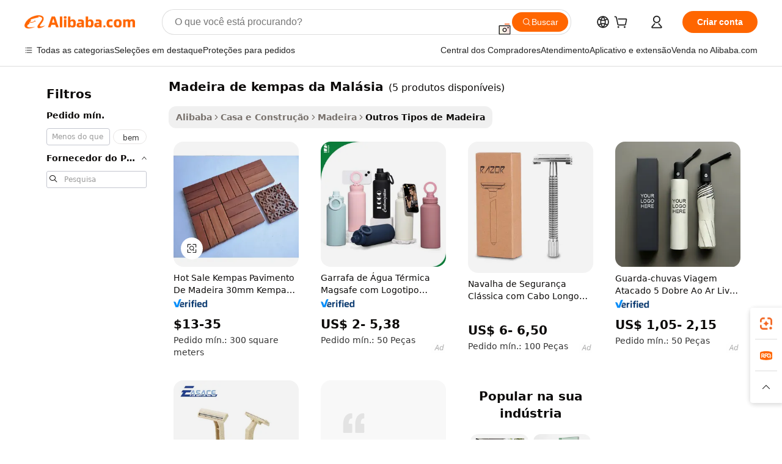

--- FILE ---
content_type: text/html;charset=UTF-8
request_url: https://portuguese.alibaba.com/g/kempas-timber-of-malaysia.html
body_size: 79163
content:

<!-- screen_content -->

    <!-- tangram:5410 begin-->
    <!-- tangram:529998 begin-->
    
<!DOCTYPE html>
<html lang="pt" dir="ltr">
  <head>
        <script>
      window.__BB = {
        scene: window.__bb_scene || 'traffic-free-goods'
      };
      window.__BB.BB_CWV_IGNORE = {
          lcp_element: ['#icbu-buyer-pc-top-banner'],
          lcp_url: [],
        };
      window._timing = {}
      window._timing.first_start = Date.now();
      window.needLoginInspiration = Boolean(false);
      // 变量用于标记页面首次可见时间
      let firstVisibleTime = null;
      if (typeof document.hidden !== 'undefined') {
        // 页面首次加载时直接统计
        if (!document.hidden) {
          firstVisibleTime = Date.now();
          window.__BB_timex = 1
        } else {
          // 页面不可见时监听 visibilitychange 事件
          document.addEventListener('visibilitychange', () => {
            if (!document.hidden) {
              firstVisibleTime = Date.now();
              window.__BB_timex = firstVisibleTime - window.performance.timing.navigationStart
              window.__BB.firstVisibleTime = window.__BB_timex
              console.log("Page became visible after "+ window.__BB_timex + " ms");
            }
          }, { once: true });  // 确保只触发一次
        }
      } else {
        console.warn('Page Visibility API is not supported in this browser.');
      }
    </script>
        <meta name="data-spm" content="a2700">
        <meta name="aplus-xplug" content="NONE">
        <meta name="aplus-icbu-disable-umid" content="1">
        <meta name="google-translate-customization" content="9de59014edaf3b99-22e1cf3b5ca21786-g00bb439a5e9e5f8f-f">
    <meta name="yandex-verification" content="25a76ba8e4443bb3" />
    <meta name="msvalidate.01" content="E3FBF0E89B724C30844BF17C59608E8F" />
    <meta name="viewport" content="width=device-width, initial-scale=1.0, maximum-scale=5.0, user-scalable=yes">
        <link rel="preconnect" href="https://s.alicdn.com/" crossorigin>
    <link rel="dns-prefetch" href="https://s.alicdn.com">
                        <link rel="preload" href="https://s.alicdn.com/@g/alilog/??aplus_plugin_icbufront/index.js,mlog/aplus_v2.js" as="script">
        <link rel="preload" href="https://s.alicdn.com/@img/imgextra/i2/O1CN0153JdbU26g4bILVOyC_!!6000000007690-2-tps-418-58.png" as="image">
        <script>
            window.__APLUS_ABRATE__ = {
        perf_group: 'base64cached',
        scene: "traffic-free-goods",
      };
    </script>
    <meta name="aplus-mmstat-timeout" content="15000">
        <meta content="text/html; charset=utf-8" http-equiv="Content-Type">
          <title>Madeira Kempas da Malásia - Durável, Atraente e Versátil</title>
      <meta name="keywords" content="construction timber,timber flooring,timber for roofing">
      <meta name="description" content="Encontre madeira kempas premium da Malásia para diversas aplicações. Compre nossa seleção de placas de madeira maciça duráveis, perfeitas para projetos de pisos e móveis.">
            <meta name="pagetiming-rate" content="9">
      <meta name="pagetiming-resource-rate" content="4">
                    <link rel="canonical" href="https://portuguese.alibaba.com/g/kempas-timber-of-malaysia.html">
                              <link rel="alternate" hreflang="fr" href="https://french.alibaba.com/g/kempas-timber-of-malaysia.html">
                  <link rel="alternate" hreflang="de" href="https://german.alibaba.com/g/kempas-timber-of-malaysia.html">
                  <link rel="alternate" hreflang="pt" href="https://portuguese.alibaba.com/g/kempas-timber-of-malaysia.html">
                  <link rel="alternate" hreflang="it" href="https://italian.alibaba.com/g/kempas-timber-of-malaysia.html">
                  <link rel="alternate" hreflang="es" href="https://spanish.alibaba.com/g/kempas-timber-of-malaysia.html">
                  <link rel="alternate" hreflang="ru" href="https://russian.alibaba.com/g/kempas-timber-of-malaysia.html">
                  <link rel="alternate" hreflang="ko" href="https://korean.alibaba.com/g/kempas-timber-of-malaysia.html">
                  <link rel="alternate" hreflang="ar" href="https://arabic.alibaba.com/g/kempas-timber-of-malaysia.html">
                  <link rel="alternate" hreflang="ja" href="https://japanese.alibaba.com/g/kempas-timber-of-malaysia.html">
                  <link rel="alternate" hreflang="tr" href="https://turkish.alibaba.com/g/kempas-timber-of-malaysia.html">
                  <link rel="alternate" hreflang="th" href="https://thai.alibaba.com/g/kempas-timber-of-malaysia.html">
                  <link rel="alternate" hreflang="vi" href="https://vietnamese.alibaba.com/g/kempas-timber-of-malaysia.html">
                  <link rel="alternate" hreflang="nl" href="https://dutch.alibaba.com/g/kempas-timber-of-malaysia.html">
                  <link rel="alternate" hreflang="he" href="https://hebrew.alibaba.com/g/kempas-timber-of-malaysia.html">
                  <link rel="alternate" hreflang="id" href="https://indonesian.alibaba.com/g/kempas-timber-of-malaysia.html">
                  <link rel="alternate" hreflang="hi" href="https://hindi.alibaba.com/g/kempas-timber-of-malaysia.html">
                  <link rel="alternate" hreflang="en" href="https://www.alibaba.com/showroom/kempas-timber-of-malaysia.html">
                  <link rel="alternate" hreflang="zh" href="https://chinese.alibaba.com/g/kempas-timber-of-malaysia.html">
                  <link rel="alternate" hreflang="x-default" href="https://www.alibaba.com/showroom/kempas-timber-of-malaysia.html">
                                        <script>
      // Aplus 配置自动打点
      var queue = window.goldlog_queue || (window.goldlog_queue = []);
      var tags = ["button", "a", "div", "span", "i", "svg", "input", "li", "tr"];
      queue.push(
        {
          action: 'goldlog.appendMetaInfo',
          arguments: [
            'aplus-auto-exp',
            [
              {
                logkey: '/sc.ug_msite.new_product_exp',
                cssSelector: '[data-spm-exp]',
                props: ["data-spm-exp"],
              },
              {
                logkey: '/sc.ug_pc.seolist_product_exp',
                cssSelector: '.traffic-card-gallery',
                props: ["data-spm-exp"],
              }
            ]
          ]
        }
      )
      queue.push({
        action: 'goldlog.setMetaInfo',
        arguments: ['aplus-auto-clk', JSON.stringify(tags.map(tag =>({
          "logkey": "/sc.ug_msite.new_product_clk",
          tag,
          "filter": "data-spm-clk",
          "props": ["data-spm-clk"]
        })))],
      });
    </script>
  </head>
  <div id="icbu-header"><div id="the-new-header" data-version="4.4.0" data-tnh-auto-exp="tnh-expose" data-scenes="search-products" style="position: relative;background-color: #fff;border-bottom: 1px solid #ddd;box-sizing: border-box; font-family:Inter,SF Pro Text,Roboto,Helvetica Neue,Helvetica,Tahoma,Arial,PingFang SC,Microsoft YaHei;"><div style="display: flex;align-items:center;height: 72px;min-width: 1200px;max-width: 1580px;margin: 0 auto;padding: 0 40px;box-sizing: border-box;"><img style="height: 29px; width: 209px;" src="https://s.alicdn.com/@img/imgextra/i2/O1CN0153JdbU26g4bILVOyC_!!6000000007690-2-tps-418-58.png" alt="" /></div><div style="min-width: 1200px;max-width: 1580px;margin: 0 auto;overflow: hidden;font-size: 14px;display: flex;justify-content: space-between;padding: 0 40px;box-sizing: border-box;"><div style="display: flex; align-items: center; justify-content: space-between"><div style="position: relative; height: 36px; padding: 0 28px 0 20px">All categories</div><div style="position: relative; height: 36px; padding-right: 28px">Featured selections</div><div style="position: relative; height: 36px">Trade Assurance</div></div><div style="display: flex; align-items: center; justify-content: space-between"><div style="position: relative; height: 36px; padding-right: 28px">Buyer Central</div><div style="position: relative; height: 36px; padding-right: 28px">Help Center</div><div style="position: relative; height: 36px; padding-right: 28px">Get the app</div><div style="position: relative; height: 36px">Become a supplier</div></div></div></div></div></div>
  <body data-spm="7724857" style="min-height: calc(100vh + 1px)"><script 
id="beacon-aplus"   
src="//s.alicdn.com/@g/alilog/??aplus_plugin_icbufront/index.js,mlog/aplus_v2.js"
exparams="aplus=async&userid=&aplus&ali_beacon_id=&ali_apache_id=&ali_apache_track=&ali_apache_tracktmp=&eagleeye_traceid=2101e18c17693044125225764e0e7c&ip=18%2e216%2e240%2e68&dmtrack_c={ali%5fresin%5ftrace%3dse%5frst%3dnull%7csp%5fviewtype%3dY%7cset%3d3%7cser%3d1007%7cpageId%3dd019d993dc7a441783ce4871f4e6f0af%7cm%5fpageid%3dnull%7cpvmi%3db3d3b3e07b9b465ea28231f2ce0fe421%7csek%5fsepd%3dmadeira%2bde%2bkempas%2bda%2bMal%25C3%25A1sia%7csek%3dkempas%2btimber%2bof%2bmalaysia%7cse%5fpn%3d1%7cp4pid%3db40d490e%2dedd0%2d4624%2d8b3c%2d2b390f758ff6%7csclkid%3dnull%7cforecast%5fpost%5fcate%3dnull%7cseo%5fnew%5fuser%5fflag%3dfalse%7ccategoryId%3d100005449%7cseo%5fsearch%5fmodel%5fupgrade%5fv2%3d2025070801%7cseo%5fmodule%5fcard%5f20240624%3d202406242%7clong%5ftext%5fgoogle%5ftranslate%5fv2%3d2407142%7cseo%5fcontent%5ftd%5fbottom%5ftext%5fupdate%5fkey%3d2025070801%7cseo%5fsearch%5fmodel%5fupgrade%5fv3%3d2025072201%7cseo%5fsearch%5fmodel%5fmulti%5fupgrade%5fv3%3d2025081101%7cdamo%5falt%5freplace%3dnull%7cwap%5fcross%3d2007659%7cwap%5fcs%5faction%3d2005494%7cAPP%5fVisitor%5fActive%3d26705%7cseo%5fshowroom%5fgoods%5fmix%3d2005244%7cseo%5fdefault%5fcached%5flong%5ftext%5ffrom%5fnew%5fkeyword%5fstep%3d2024122502%7cshowroom%5fgeneral%5ftemplate%3d2005292%7cwap%5fcs%5ftext%3dnull%7cstructured%5fdata%3d2025052702%7cseo%5fmulti%5fstyle%5ftext%5fupdate%3d2511182%7cpc%5fnew%5fheader%3dnull%7cseo%5fmeta%5fcate%5ftemplate%5fv1%3d2025042401%7cseo%5fmeta%5ftd%5fsearch%5fkeyword%5fstep%5fv1%3d2025040999%7cseo%5fshowroom%5fbiz%5fbabablog%3d1%7cshowroom%5fft%5flong%5ftext%5fbaks%3d80802%7cAPP%5fGrowing%5fBuyer%5fHigh%5fIntent%5fActive%3d25488%7cshowroom%5fpc%5fv2019%3d2104%7cAPP%5fProspecting%5fBuyer%3d26711%7ccache%5fcontrol%3dnull%7cAPP%5fChurned%5fCore%5fBuyer%3d25463%7cseo%5fdefault%5fcached%5flong%5ftext%5fstep%3d24110802%7camp%5flighthouse%5fscore%5fimage%3d19657%7cseo%5fft%5ftranslate%5fgemini%3d25012003%7cwap%5fnode%5fssr%3d2015725%7cdataphant%5fopen%3d27030%7clongtext%5fmulti%5fstyle%5fexpand%5frussian%3d2510141%7cseo%5flongtext%5fgoogle%5fdata%5fsection%3d25021702%7cindustry%5fpopular%5ffloor%3dnull%7cwap%5fad%5fgoods%5fproduct%5finterval%3dnull%7cseo%5fgoods%5fbootom%5fwholesale%5flink%3d2486162%7cseo%5fkeyword%5faatest%3d15%7cseo%5fmiddle%5fwholesale%5flink%3dnull%7cft%5flong%5ftext%5fenpand%5fstep2%3d121602%7cseo%5fft%5flongtext%5fexpand%5fstep3%3d25012102%7cseo%5fwap%5fheadercard%3d2006288%7cAPP%5fChurned%5fInactive%5fVisitor%3d25497%7cAPP%5fGrowing%5fBuyer%5fHigh%5fIntent%5fInactive%3d25484%7cseo%5fmeta%5ftd%5fmulti%5fkey%3d2025061801%7ctop%5frecommend%5f20250120%3d202501201%7clongtext%5fmulti%5fstyle%5fexpand%5ffrench%5fcopy%3d25091802%7clongtext%5fmulti%5fstyle%5fexpand%5ffrench%5fcopy%5fcopy%3d25092502%7clong%5ftext%5fpaa%3d220831%7cseo%5ffloor%5fexp%3dnull%7cseo%5fshowroom%5falgo%5flink%3d17764%7cseo%5fmeta%5ftd%5faib%5fgeneral%5fkey%3d2025091900%7ccountry%5findustry%3d202311033%7cshowroom%5fft%5flong%5ftext%5fenpand%5fstep1%3d101102%7cseo%5fshowroom%5fnorel%3dnull%7cplp%5fstyle%5f25%5fpc%3d202505222%7cseo%5fggs%5flayer%3d10010%7cquery%5fmutil%5flang%5ftranslate%3d2025060300%7cAPP%5fChurned%5fBuyer%3d25468%7cstream%5frender%5fperf%5fopt%3d2309181%7cwap%5fgoods%3d2007383%7cseo%5fshowroom%5fsimilar%5f20240614%3d202406142%7cchinese%5fopen%3d6307%7cquery%5fgpt%5ftranslate%3d20240820%7cad%5fproduct%5finterval%3dnull%7camp%5fto%5fpwa%3d2007359%7cplp%5faib%5fmulti%5fai%5fmeta%3d20250401%7cwap%5fsupplier%5fcontent%3dnull%7cpc%5ffree%5frefactoring%3d20220315%7cAPP%5fGrowing%5fBuyer%5fInactive%3d25476%7csso%5foem%5ffloor%3dnull%7cseo%5fpc%5fnew%5fview%5f20240807%3d202408072%7cseo%5fbottom%5ftext%5fentity%5fkey%5fcopy%3d2025062400%7cstream%5frender%3d433763%7cseo%5fmodule%5fcard%5f20240424%3d202404241%7cseo%5ftitle%5freplace%5f20191226%3d5841%7clongtext%5fmulti%5fstyle%5fexpand%3d25090802%7cgoogleweblight%3d6516%7clighthouse%5fbase64%3dnull%7cAPP%5fProspecting%5fBuyer%5fActive%3d26713%7cad%5fgoods%5fproduct%5finterval%3dnull%7cseo%5fbottom%5fdeep%5fextend%5fkw%5fkey%3d2025071101%7clongtext%5fmulti%5fstyle%5fexpand%5fturkish%3d25102801%7cilink%5fuv%3d20240911%7cwap%5flist%5fwakeup%3d2005832%7ctpp%5fcrosslink%5fpc%3d20205311%7cseo%5ftop%5fbooth%3d18501%7cAPP%5fGrowing%5fBuyer%5fLess%5fActive%3d25472%7cseo%5fsearch%5fmodel%5fupgrade%5frank%3d2025092401%7cgoodslayer%3d7977%7cft%5flong%5ftext%5ftranslate%5fexpand%5fstep1%3d24110802%7cseo%5fheaderstyle%5ftraffic%5fkey%5fv1%3d2025072100%7ccrosslink%5fswitch%3d2008141%7cp4p%5foutline%3d20240328%7cseo%5fmeta%5ftd%5faib%5fv2%5fkey%3d2025091800%7crts%5fmulti%3d2008404%7cseo%5fad%5foptimization%5fkey%5fv2%3d2025072300%7cAPP%5fVisitor%5fLess%5fActive%3d26690%7cseo%5fsearch%5franker%5fid%3d2025112400%7cplp%5fstyle%5f25%3d202505192%7ccdn%5fvm%3d2007368%7cwap%5fad%5fproduct%5finterval%3dnull%7cseo%5fsearch%5fmodel%5fmulti%5fupgrade%5frank%3d2025092401%7cpc%5fcard%5fshare%3d2025081201%7cAPP%5fGrowing%5fBuyer%5fHigh%5fIntent%5fLess%5fActive%3d25480%7cgoods%5ftitle%5fsubstitute%3d9617%7cwap%5fscreen%5fexp%3d2025081400%7creact%5fheader%5ftest%3d202502182%7cpc%5fcs%5fcolor%3d2005788%7cshowroom%5fft%5flong%5ftext%5ftest%3d72502%7cone%5ftap%5flogin%5fABTest%3d202308153%7cseo%5fhyh%5fshow%5ftags%3dnull%7cplp%5fstructured%5fdata%3d2508182%7cguide%5fdelete%3d2008526%7cseo%5findustry%5ftemplate%3dnull%7cseo%5fmeta%5ftd%5fmulti%5fes%5fkey%3d2025073101%7cseo%5fshowroom%5fdata%5fmix%3d19888%7csso%5ftop%5franking%5ffloor%3d20031%7cseo%5ftd%5fdeep%5fupgrade%5fkey%5fv3%3d2025081101%7cwap%5fue%5fone%3d2025111401%7cshowroom%5fto%5frts%5flink%3d2008480%7ccountrysearch%5ftest%3dnull%7cshowroom%5flist%5fnew%5farrival%3d2811002%7cchannel%5famp%5fto%5fpwa%3d2008435%7cseo%5fmulti%5fstyles%5flong%5ftext%3d2503172%7cseo%5fmeta%5ftext%5fmutli%5fcate%5ftemplate%5fv1%3d2025080801%7cseo%5fdefault%5fcached%5fmutil%5flong%5ftext%5fstep%3d24110436%7cseo%5faction%5fpoint%5ftype%3d22823%7cseo%5faib%5ftd%5flaunch%5f20240828%5fcopy%3d202408282%7cseo%5fshowroom%5fwholesale%5flink%3dnull%7cseo%5fperf%5fimprove%3d2023999%7cseo%5fwap%5flist%5fbounce%5f01%3d2063%7cseo%5fwap%5flist%5fbounce%5f02%3d2128%7cAPP%5fGrowing%5fBuyer%5fActive%3d25492%7cvideolayer%3dnull%7cvideo%5fplay%3d2006036%7cAPP%5fChurned%5fMember%5fInactive%3d25501%7cseo%5fgoogle%5fnew%5fstruct%3d438326%7cicbu%5falgo%5fp4p%5fseo%5fad%3d2025072300%7ctpp%5ftrace%3dseoKeyword%2dseoKeyword%5fv3%2dproduct%2dPRODUCT%5fFAIL}&pageid=12d8f0442101ff821769304412&hn=ensearchweb033001255130%2erg%2dus%2deast%2eus44&asid=AQAAAABccXVpHhfaYAAAAAAYh69JNXkqGQ==&treq=&tres=" async>
</script>
            <style>body{background-color:white;}.no-scrollbar.il-sticky.il-top-0.il-max-h-\[100vh\].il-w-\[200px\].il-flex-shrink-0.il-flex-grow-0.il-overflow-y-scroll{background-color:#FFF;padding-left:12px}</style>
                    <!-- tangram:530006 begin-->
<!--  -->
 <style>
   @keyframes il-spin {
     to {
       transform: rotate(360deg);
     }
   }
   @keyframes il-pulse {
     50% {
       opacity: 0.5;
     }
   }
   .traffic-card-gallery {display: flex;position: relative;flex-direction: column;justify-content: flex-start;border-radius: 0.5rem;background-color: #fff;padding: 0.5rem 0.5rem 1rem;overflow: hidden;font-size: 0.75rem;line-height: 1rem;}
   .traffic-card-list {display: flex;position: relative;flex-direction: row;justify-content: flex-start;border-bottom-width: 1px;background-color: #fff;padding: 1rem;height: 292px;overflow: hidden;font-size: 0.75rem;line-height: 1rem;}
   .product-price {
     b {
       font-size: 22px;
     }
   }
   .skel-loading {
       animation: il-pulse 2s cubic-bezier(0.4, 0, 0.6, 1) infinite;background-color: hsl(60, 4.8%, 95.9%);
   }
 </style>
<div id="first-cached-card">
  <div style="box-sizing:border-box;display: flex;position: absolute;left: 0;right: 0;margin: 0 auto;z-index: 1;min-width: 1200px;max-width: 1580px;padding: 0.75rem 3.25rem 0;pointer-events: none;">
    <!--页面左侧区域-->
    <div style="width: 200px;padding-top: 1rem;padding-left:12px; background-color: #fff;border-radius: 0.25rem">
      <div class="skel-loading" style="height: 1.5rem;width: 50%;border-radius: 0.25rem;"></div>
      <div style="margin-top: 1rem;margin-bottom: 1rem;">
        <div class="skel-loading" style="height: 1rem;width: calc(100% * 5 / 6);"></div>
        <div
          class="skel-loading"
          style="margin-top: 1rem;height: 1rem;width: calc(100% * 8 / 12);"
        ></div>
        <div class="skel-loading" style="margin-top: 1rem;height: 1rem;width: 75%;"></div>
        <div
          class="skel-loading"
          style="margin-top: 1rem;height: 1rem;width: calc(100% * 7 / 12);"
        ></div>
      </div>
      <div class="skel-loading" style="height: 1.5rem;width: 50%;border-radius: 0.25rem;"></div>
      <div style="margin-top: 1rem;margin-bottom: 1rem;">
        <div class="skel-loading" style="height: 1rem;width: calc(100% * 5 / 6);"></div>
        <div
          class="skel-loading"
          style="margin-top: 1rem;height: 1rem;width: calc(100% * 8 / 12);"
        ></div>
        <div class="skel-loading" style="margin-top: 1rem;height: 1rem;width: 75%;"></div>
        <div
          class="skel-loading"
          style="margin-top: 1rem;height: 1rem;width: calc(100% * 7 / 12);"
        ></div>
      </div>
      <div class="skel-loading" style="height: 1.5rem;width: 50%;border-radius: 0.25rem;"></div>
      <div style="margin-top: 1rem;margin-bottom: 1rem;">
        <div class="skel-loading" style="height: 1rem;width: calc(100% * 5 / 6);"></div>
        <div
          class="skel-loading"
          style="margin-top: 1rem;height: 1rem;width: calc(100% * 8 / 12);"
        ></div>
        <div class="skel-loading" style="margin-top: 1rem;height: 1rem;width: 75%;"></div>
        <div
          class="skel-loading"
          style="margin-top: 1rem;height: 1rem;width: calc(100% * 7 / 12);"
        ></div>
      </div>
      <div class="skel-loading" style="height: 1.5rem;width: 50%;border-radius: 0.25rem;"></div>
      <div style="margin-top: 1rem;margin-bottom: 1rem;">
        <div class="skel-loading" style="height: 1rem;width: calc(100% * 5 / 6);"></div>
        <div
          class="skel-loading"
          style="margin-top: 1rem;height: 1rem;width: calc(100% * 8 / 12);"
        ></div>
        <div class="skel-loading" style="margin-top: 1rem;height: 1rem;width: 75%;"></div>
        <div
          class="skel-loading"
          style="margin-top: 1rem;height: 1rem;width: calc(100% * 7 / 12);"
        ></div>
      </div>
      <div class="skel-loading" style="height: 1.5rem;width: 50%;border-radius: 0.25rem;"></div>
      <div style="margin-top: 1rem;margin-bottom: 1rem;">
        <div class="skel-loading" style="height: 1rem;width: calc(100% * 5 / 6);"></div>
        <div
          class="skel-loading"
          style="margin-top: 1rem;height: 1rem;width: calc(100% * 8 / 12);"
        ></div>
        <div class="skel-loading" style="margin-top: 1rem;height: 1rem;width: 75%;"></div>
        <div
          class="skel-loading"
          style="margin-top: 1rem;height: 1rem;width: calc(100% * 7 / 12);"
        ></div>
      </div>
      <div class="skel-loading" style="height: 1.5rem;width: 50%;border-radius: 0.25rem;"></div>
      <div style="margin-top: 1rem;margin-bottom: 1rem;">
        <div class="skel-loading" style="height: 1rem;width: calc(100% * 5 / 6);"></div>
        <div
          class="skel-loading"
          style="margin-top: 1rem;height: 1rem;width: calc(100% * 8 / 12);"
        ></div>
        <div class="skel-loading" style="margin-top: 1rem;height: 1rem;width: 75%;"></div>
        <div
          class="skel-loading"
          style="margin-top: 1rem;height: 1rem;width: calc(100% * 7 / 12);"
        ></div>
      </div>
    </div>
    <!--页面主体区域-->
    <div style="flex: 1 1 0%; overflow: hidden;padding: 0.5rem 0.5rem 0.5rem 1.5rem">
      <div style="height: 1.25rem;margin-bottom: 1rem;"></div>
      <!-- keywords -->
      <div style="margin-bottom: 1rem;height: 1.75rem;font-weight: 700;font-size: 1.25rem;line-height: 1.75rem;"></div>
      <!-- longtext -->
            <div style="width: calc(25% - 0.9rem);pointer-events: auto">
        <div class="traffic-card-gallery">
          <!-- ProductImage -->
          <a href="//www.alibaba.com/product-detail/Hot-Sale-Kempas-Hardwood-Flooring-30mm_60784879484.html?from=SEO" target="_blank" style="position: relative;margin-bottom: 0.5rem;aspect-ratio: 1;overflow: hidden;border-radius: 0.5rem;">
            <div style="display: flex; overflow: hidden">
              <div style="position: relative;margin: 0;width: 100%;min-width: 0;flex-shrink: 0;flex-grow: 0;flex-basis: 100%;padding: 0;">
                <img style="position: relative; aspect-ratio: 1; width: 100%" src="[data-uri]" loading="eager" />
                <div style="position: absolute;left: 0;bottom: 0;right: 0;top: 0;background-color: #000;opacity: 0.05;"></div>
              </div>
            </div>
          </a>
          <div style="display: flex;flex: 1 1 0%;flex-direction: column;justify-content: space-between;">
            <div>
              <a class="skel-loading" style="margin-top: 0.5rem;display:inline-block;width:100%;height:1rem;" href="//www.alibaba.com/product-detail/Hot-Sale-Kempas-Hardwood-Flooring-30mm_60784879484.html" target="_blank"></a>
              <a class="skel-loading" style="margin-top: 0.125rem;display:inline-block;width:100%;height:1rem;" href="//www.alibaba.com/product-detail/Hot-Sale-Kempas-Hardwood-Flooring-30mm_60784879484.html" target="_blank"></a>
              <div class="skel-loading" style="margin-top: 0.25rem;height:1.625rem;width:75%"></div>
              <div class="skel-loading" style="margin-top: 0.5rem;height: 1rem;width:50%"></div>
              <div class="skel-loading" style="margin-top:0.25rem;height:1rem;width:25%"></div>
            </div>
          </div>

        </div>
      </div>

    </div>
  </div>
</div>
<!-- tangram:530006 end-->
            <style>.component-left-filter-callback{display:flex;position:relative;margin-top:10px;height:1200px}.component-left-filter-callback img{width:200px}.component-left-filter-callback i{position:absolute;top:5%;left:50%}.related-search-wrapper{padding:.5rem;--tw-bg-opacity: 1;background-color:#fff;background-color:rgba(255,255,255,var(--tw-bg-opacity, 1));border-width:1px;border-color:var(--input)}.related-search-wrapper .related-search-box{margin:12px 16px}.related-search-wrapper .related-search-box .related-search-title{display:inline;float:start;color:#666;word-wrap:break-word;margin-right:12px;width:13%}.related-search-wrapper .related-search-box .related-search-content{display:flex;flex-wrap:wrap}.related-search-wrapper .related-search-box .related-search-content .related-search-link{margin-right:12px;width:23%;overflow:hidden;color:#666;text-overflow:ellipsis;white-space:nowrap}.product-title img{margin-right:.5rem;display:inline-block;height:1rem;vertical-align:sub}.product-price b{font-size:22px}.similar-icon{position:absolute;bottom:12px;z-index:2;right:12px}.rfq-card{display:inline-block;position:relative;box-sizing:border-box;margin-bottom:36px}.rfq-card .rfq-card-content{display:flex;position:relative;flex-direction:column;align-items:flex-start;background-size:cover;background-color:#fff;padding:12px;width:100%;height:100%}.rfq-card .rfq-card-content .rfq-card-icon{margin-top:50px}.rfq-card .rfq-card-content .rfq-card-icon img{width:45px}.rfq-card .rfq-card-content .rfq-card-top-title{margin-top:14px;color:#222;font-weight:400;font-size:16px}.rfq-card .rfq-card-content .rfq-card-title{margin-top:24px;color:#333;font-weight:800;font-size:20px}.rfq-card .rfq-card-content .rfq-card-input-box{margin-top:24px;width:100%}.rfq-card .rfq-card-content .rfq-card-input-box textarea{box-sizing:border-box;border:1px solid #ddd;border-radius:4px;background-color:#fff;padding:9px 12px;width:100%;height:88px;resize:none;color:#666;font-weight:400;font-size:13px;font-family:inherit}.rfq-card .rfq-card-content .rfq-card-button{margin-top:24px;border:1px solid #666;border-radius:16px;background-color:#fff;width:67%;color:#000;font-weight:700;font-size:14px;line-height:30px;text-align:center}[data-modulename^=ProductList-] div{contain-intrinsic-size:auto 500px}.traffic-card-gallery:hover{--tw-shadow: 0px 2px 6px 2px rgba(0,0,0,.12157);--tw-shadow-colored: 0px 2px 6px 2px var(--tw-shadow-color);box-shadow:0 0 #0000,0 0 #0000,0 2px 6px 2px #0000001f;box-shadow:var(--tw-ring-offset-shadow, 0 0 rgba(0,0,0,0)),var(--tw-ring-shadow, 0 0 rgba(0,0,0,0)),var(--tw-shadow);z-index:10}.traffic-card-gallery{position:relative;display:flex;flex-direction:column;justify-content:flex-start;overflow:hidden;border-radius:.75rem;--tw-bg-opacity: 1;background-color:#fff;background-color:rgba(255,255,255,var(--tw-bg-opacity, 1));padding:.5rem;font-size:.75rem;line-height:1rem}.traffic-card-list{position:relative;display:flex;height:292px;flex-direction:row;justify-content:flex-start;overflow:hidden;border-bottom-width:1px;--tw-bg-opacity: 1;background-color:#fff;background-color:rgba(255,255,255,var(--tw-bg-opacity, 1));padding:1rem;font-size:.75rem;line-height:1rem}.traffic-card-g-industry:hover{--tw-shadow: 0 0 10px rgba(0,0,0,.1);--tw-shadow-colored: 0 0 10px var(--tw-shadow-color);box-shadow:0 0 #0000,0 0 #0000,0 0 10px #0000001a;box-shadow:var(--tw-ring-offset-shadow, 0 0 rgba(0,0,0,0)),var(--tw-ring-shadow, 0 0 rgba(0,0,0,0)),var(--tw-shadow)}.traffic-card-g-industry{position:relative;border-radius:var(--radius);--tw-bg-opacity: 1;background-color:#fff;background-color:rgba(255,255,255,var(--tw-bg-opacity, 1));padding:1.25rem .75rem .75rem;font-size:.875rem;line-height:1.25rem}.module-filter-section-wrapper{max-height:none!important;overflow-x:hidden}*,:before,:after{--tw-border-spacing-x: 0;--tw-border-spacing-y: 0;--tw-translate-x: 0;--tw-translate-y: 0;--tw-rotate: 0;--tw-skew-x: 0;--tw-skew-y: 0;--tw-scale-x: 1;--tw-scale-y: 1;--tw-pan-x: ;--tw-pan-y: ;--tw-pinch-zoom: ;--tw-scroll-snap-strictness: proximity;--tw-gradient-from-position: ;--tw-gradient-via-position: ;--tw-gradient-to-position: ;--tw-ordinal: ;--tw-slashed-zero: ;--tw-numeric-figure: ;--tw-numeric-spacing: ;--tw-numeric-fraction: ;--tw-ring-inset: ;--tw-ring-offset-width: 0px;--tw-ring-offset-color: #fff;--tw-ring-color: rgba(59, 130, 246, .5);--tw-ring-offset-shadow: 0 0 rgba(0,0,0,0);--tw-ring-shadow: 0 0 rgba(0,0,0,0);--tw-shadow: 0 0 rgba(0,0,0,0);--tw-shadow-colored: 0 0 rgba(0,0,0,0);--tw-blur: ;--tw-brightness: ;--tw-contrast: ;--tw-grayscale: ;--tw-hue-rotate: ;--tw-invert: ;--tw-saturate: ;--tw-sepia: ;--tw-drop-shadow: ;--tw-backdrop-blur: ;--tw-backdrop-brightness: ;--tw-backdrop-contrast: ;--tw-backdrop-grayscale: ;--tw-backdrop-hue-rotate: ;--tw-backdrop-invert: ;--tw-backdrop-opacity: ;--tw-backdrop-saturate: ;--tw-backdrop-sepia: ;--tw-contain-size: ;--tw-contain-layout: ;--tw-contain-paint: ;--tw-contain-style: }::backdrop{--tw-border-spacing-x: 0;--tw-border-spacing-y: 0;--tw-translate-x: 0;--tw-translate-y: 0;--tw-rotate: 0;--tw-skew-x: 0;--tw-skew-y: 0;--tw-scale-x: 1;--tw-scale-y: 1;--tw-pan-x: ;--tw-pan-y: ;--tw-pinch-zoom: ;--tw-scroll-snap-strictness: proximity;--tw-gradient-from-position: ;--tw-gradient-via-position: ;--tw-gradient-to-position: ;--tw-ordinal: ;--tw-slashed-zero: ;--tw-numeric-figure: ;--tw-numeric-spacing: ;--tw-numeric-fraction: ;--tw-ring-inset: ;--tw-ring-offset-width: 0px;--tw-ring-offset-color: #fff;--tw-ring-color: rgba(59, 130, 246, .5);--tw-ring-offset-shadow: 0 0 rgba(0,0,0,0);--tw-ring-shadow: 0 0 rgba(0,0,0,0);--tw-shadow: 0 0 rgba(0,0,0,0);--tw-shadow-colored: 0 0 rgba(0,0,0,0);--tw-blur: ;--tw-brightness: ;--tw-contrast: ;--tw-grayscale: ;--tw-hue-rotate: ;--tw-invert: ;--tw-saturate: ;--tw-sepia: ;--tw-drop-shadow: ;--tw-backdrop-blur: ;--tw-backdrop-brightness: ;--tw-backdrop-contrast: ;--tw-backdrop-grayscale: ;--tw-backdrop-hue-rotate: ;--tw-backdrop-invert: ;--tw-backdrop-opacity: ;--tw-backdrop-saturate: ;--tw-backdrop-sepia: ;--tw-contain-size: ;--tw-contain-layout: ;--tw-contain-paint: ;--tw-contain-style: }*,:before,:after{box-sizing:border-box;border-width:0;border-style:solid;border-color:#e5e7eb}:before,:after{--tw-content: ""}html,:host{line-height:1.5;-webkit-text-size-adjust:100%;-moz-tab-size:4;-o-tab-size:4;tab-size:4;font-family:ui-sans-serif,system-ui,-apple-system,Segoe UI,Roboto,Ubuntu,Cantarell,Noto Sans,sans-serif,"Apple Color Emoji","Segoe UI Emoji",Segoe UI Symbol,"Noto Color Emoji";font-feature-settings:normal;font-variation-settings:normal;-webkit-tap-highlight-color:transparent}body{margin:0;line-height:inherit}hr{height:0;color:inherit;border-top-width:1px}abbr:where([title]){text-decoration:underline;-webkit-text-decoration:underline dotted;text-decoration:underline dotted}h1,h2,h3,h4,h5,h6{font-size:inherit;font-weight:inherit}a{color:inherit;text-decoration:inherit}b,strong{font-weight:bolder}code,kbd,samp,pre{font-family:ui-monospace,SFMono-Regular,Menlo,Monaco,Consolas,Liberation Mono,Courier New,monospace;font-feature-settings:normal;font-variation-settings:normal;font-size:1em}small{font-size:80%}sub,sup{font-size:75%;line-height:0;position:relative;vertical-align:baseline}sub{bottom:-.25em}sup{top:-.5em}table{text-indent:0;border-color:inherit;border-collapse:collapse}button,input,optgroup,select,textarea{font-family:inherit;font-feature-settings:inherit;font-variation-settings:inherit;font-size:100%;font-weight:inherit;line-height:inherit;letter-spacing:inherit;color:inherit;margin:0;padding:0}button,select{text-transform:none}button,input:where([type=button]),input:where([type=reset]),input:where([type=submit]){-webkit-appearance:button;background-color:transparent;background-image:none}:-moz-focusring{outline:auto}:-moz-ui-invalid{box-shadow:none}progress{vertical-align:baseline}::-webkit-inner-spin-button,::-webkit-outer-spin-button{height:auto}[type=search]{-webkit-appearance:textfield;outline-offset:-2px}::-webkit-search-decoration{-webkit-appearance:none}::-webkit-file-upload-button{-webkit-appearance:button;font:inherit}summary{display:list-item}blockquote,dl,dd,h1,h2,h3,h4,h5,h6,hr,figure,p,pre{margin:0}fieldset{margin:0;padding:0}legend{padding:0}ol,ul,menu{list-style:none;margin:0;padding:0}dialog{padding:0}textarea{resize:vertical}input::-moz-placeholder,textarea::-moz-placeholder{opacity:1;color:#9ca3af}input::placeholder,textarea::placeholder{opacity:1;color:#9ca3af}button,[role=button]{cursor:pointer}:disabled{cursor:default}img,svg,video,canvas,audio,iframe,embed,object{display:block;vertical-align:middle}img,video{max-width:100%;height:auto}[hidden]:where(:not([hidden=until-found])){display:none}:root{--background: hsl(0, 0%, 100%);--foreground: hsl(20, 14.3%, 4.1%);--card: hsl(0, 0%, 100%);--card-foreground: hsl(20, 14.3%, 4.1%);--popover: hsl(0, 0%, 100%);--popover-foreground: hsl(20, 14.3%, 4.1%);--primary: hsl(24, 100%, 50%);--primary-foreground: hsl(60, 9.1%, 97.8%);--secondary: hsl(60, 4.8%, 95.9%);--secondary-foreground: #333;--muted: hsl(60, 4.8%, 95.9%);--muted-foreground: hsl(25, 5.3%, 44.7%);--accent: hsl(60, 4.8%, 95.9%);--accent-foreground: hsl(24, 9.8%, 10%);--destructive: hsl(0, 84.2%, 60.2%);--destructive-foreground: hsl(60, 9.1%, 97.8%);--border: hsl(20, 5.9%, 90%);--input: hsl(20, 5.9%, 90%);--ring: hsl(24.6, 95%, 53.1%);--radius: 1rem}.dark{--background: hsl(20, 14.3%, 4.1%);--foreground: hsl(60, 9.1%, 97.8%);--card: hsl(20, 14.3%, 4.1%);--card-foreground: hsl(60, 9.1%, 97.8%);--popover: hsl(20, 14.3%, 4.1%);--popover-foreground: hsl(60, 9.1%, 97.8%);--primary: hsl(20.5, 90.2%, 48.2%);--primary-foreground: hsl(60, 9.1%, 97.8%);--secondary: hsl(12, 6.5%, 15.1%);--secondary-foreground: hsl(60, 9.1%, 97.8%);--muted: hsl(12, 6.5%, 15.1%);--muted-foreground: hsl(24, 5.4%, 63.9%);--accent: hsl(12, 6.5%, 15.1%);--accent-foreground: hsl(60, 9.1%, 97.8%);--destructive: hsl(0, 72.2%, 50.6%);--destructive-foreground: hsl(60, 9.1%, 97.8%);--border: hsl(12, 6.5%, 15.1%);--input: hsl(12, 6.5%, 15.1%);--ring: hsl(20.5, 90.2%, 48.2%)}*{border-color:#e7e5e4;border-color:var(--border)}body{background-color:#fff;background-color:var(--background);color:#0c0a09;color:var(--foreground)}.il-sr-only{position:absolute;width:1px;height:1px;padding:0;margin:-1px;overflow:hidden;clip:rect(0,0,0,0);white-space:nowrap;border-width:0}.il-invisible{visibility:hidden}.il-fixed{position:fixed}.il-absolute{position:absolute}.il-relative{position:relative}.il-sticky{position:sticky}.il-inset-0{inset:0}.il--bottom-12{bottom:-3rem}.il--top-12{top:-3rem}.il-bottom-0{bottom:0}.il-bottom-2{bottom:.5rem}.il-bottom-3{bottom:.75rem}.il-bottom-4{bottom:1rem}.il-end-0{right:0}.il-end-2{right:.5rem}.il-end-3{right:.75rem}.il-end-4{right:1rem}.il-left-0{left:0}.il-left-3{left:.75rem}.il-right-0{right:0}.il-right-2{right:.5rem}.il-right-3{right:.75rem}.il-start-0{left:0}.il-start-1\/2{left:50%}.il-start-2{left:.5rem}.il-start-3{left:.75rem}.il-start-\[50\%\]{left:50%}.il-top-0{top:0}.il-top-1\/2{top:50%}.il-top-16{top:4rem}.il-top-4{top:1rem}.il-top-\[50\%\]{top:50%}.il-z-10{z-index:10}.il-z-50{z-index:50}.il-z-\[9999\]{z-index:9999}.il-col-span-4{grid-column:span 4 / span 4}.il-m-0{margin:0}.il-m-3{margin:.75rem}.il-m-auto{margin:auto}.il-mx-auto{margin-left:auto;margin-right:auto}.il-my-3{margin-top:.75rem;margin-bottom:.75rem}.il-my-5{margin-top:1.25rem;margin-bottom:1.25rem}.il-my-auto{margin-top:auto;margin-bottom:auto}.\!il-mb-4{margin-bottom:1rem!important}.il--mt-4{margin-top:-1rem}.il-mb-0{margin-bottom:0}.il-mb-1{margin-bottom:.25rem}.il-mb-2{margin-bottom:.5rem}.il-mb-3{margin-bottom:.75rem}.il-mb-4{margin-bottom:1rem}.il-mb-5{margin-bottom:1.25rem}.il-mb-6{margin-bottom:1.5rem}.il-mb-8{margin-bottom:2rem}.il-mb-\[-0\.75rem\]{margin-bottom:-.75rem}.il-mb-\[0\.125rem\]{margin-bottom:.125rem}.il-me-1{margin-right:.25rem}.il-me-2{margin-right:.5rem}.il-me-3{margin-right:.75rem}.il-me-auto{margin-right:auto}.il-mr-1{margin-right:.25rem}.il-mr-2{margin-right:.5rem}.il-ms-1{margin-left:.25rem}.il-ms-4{margin-left:1rem}.il-ms-5{margin-left:1.25rem}.il-ms-8{margin-left:2rem}.il-ms-\[\.375rem\]{margin-left:.375rem}.il-ms-auto{margin-left:auto}.il-mt-0{margin-top:0}.il-mt-0\.5{margin-top:.125rem}.il-mt-1{margin-top:.25rem}.il-mt-2{margin-top:.5rem}.il-mt-3{margin-top:.75rem}.il-mt-4{margin-top:1rem}.il-mt-6{margin-top:1.5rem}.il-line-clamp-1{overflow:hidden;display:-webkit-box;-webkit-box-orient:vertical;-webkit-line-clamp:1}.il-line-clamp-2{overflow:hidden;display:-webkit-box;-webkit-box-orient:vertical;-webkit-line-clamp:2}.il-line-clamp-6{overflow:hidden;display:-webkit-box;-webkit-box-orient:vertical;-webkit-line-clamp:6}.il-inline-block{display:inline-block}.il-inline{display:inline}.il-flex{display:flex}.il-inline-flex{display:inline-flex}.il-grid{display:grid}.il-aspect-square{aspect-ratio:1 / 1}.il-size-5{width:1.25rem;height:1.25rem}.il-h-1{height:.25rem}.il-h-10{height:2.5rem}.il-h-11{height:2.75rem}.il-h-20{height:5rem}.il-h-24{height:6rem}.il-h-3\.5{height:.875rem}.il-h-4{height:1rem}.il-h-40{height:10rem}.il-h-6{height:1.5rem}.il-h-8{height:2rem}.il-h-9{height:2.25rem}.il-h-\[150px\]{height:150px}.il-h-\[152px\]{height:152px}.il-h-\[18\.25rem\]{height:18.25rem}.il-h-\[292px\]{height:292px}.il-h-\[600px\]{height:600px}.il-h-auto{height:auto}.il-h-fit{height:-moz-fit-content;height:fit-content}.il-h-full{height:100%}.il-h-screen{height:100vh}.il-max-h-\[100vh\]{max-height:100vh}.il-w-1\/2{width:50%}.il-w-10{width:2.5rem}.il-w-10\/12{width:83.333333%}.il-w-4{width:1rem}.il-w-6{width:1.5rem}.il-w-64{width:16rem}.il-w-7\/12{width:58.333333%}.il-w-72{width:18rem}.il-w-8{width:2rem}.il-w-8\/12{width:66.666667%}.il-w-9{width:2.25rem}.il-w-9\/12{width:75%}.il-w-\[200px\]{width:200px}.il-w-\[84px\]{width:84px}.il-w-fit{width:-moz-fit-content;width:fit-content}.il-w-full{width:100%}.il-w-screen{width:100vw}.il-min-w-0{min-width:0px}.il-min-w-3{min-width:.75rem}.il-min-w-\[1200px\]{min-width:1200px}.il-max-w-\[1000px\]{max-width:1000px}.il-max-w-\[1580px\]{max-width:1580px}.il-max-w-full{max-width:100%}.il-max-w-lg{max-width:32rem}.il-flex-1{flex:1 1 0%}.il-flex-shrink-0,.il-shrink-0{flex-shrink:0}.il-flex-grow-0,.il-grow-0{flex-grow:0}.il-basis-24{flex-basis:6rem}.il-basis-full{flex-basis:100%}.il-origin-\[--radix-tooltip-content-transform-origin\]{transform-origin:var(--radix-tooltip-content-transform-origin)}.il--translate-x-1\/2{--tw-translate-x: -50%;transform:translate(-50%,var(--tw-translate-y)) rotate(var(--tw-rotate)) skew(var(--tw-skew-x)) skewY(var(--tw-skew-y)) scaleX(var(--tw-scale-x)) scaleY(var(--tw-scale-y));transform:translate(var(--tw-translate-x),var(--tw-translate-y)) rotate(var(--tw-rotate)) skew(var(--tw-skew-x)) skewY(var(--tw-skew-y)) scaleX(var(--tw-scale-x)) scaleY(var(--tw-scale-y))}.il--translate-y-1\/2{--tw-translate-y: -50%;transform:translate(var(--tw-translate-x),-50%) rotate(var(--tw-rotate)) skew(var(--tw-skew-x)) skewY(var(--tw-skew-y)) scaleX(var(--tw-scale-x)) scaleY(var(--tw-scale-y));transform:translate(var(--tw-translate-x),var(--tw-translate-y)) rotate(var(--tw-rotate)) skew(var(--tw-skew-x)) skewY(var(--tw-skew-y)) scaleX(var(--tw-scale-x)) scaleY(var(--tw-scale-y))}.il-translate-x-\[-50\%\]{--tw-translate-x: -50%;transform:translate(-50%,var(--tw-translate-y)) rotate(var(--tw-rotate)) skew(var(--tw-skew-x)) skewY(var(--tw-skew-y)) scaleX(var(--tw-scale-x)) scaleY(var(--tw-scale-y));transform:translate(var(--tw-translate-x),var(--tw-translate-y)) rotate(var(--tw-rotate)) skew(var(--tw-skew-x)) skewY(var(--tw-skew-y)) scaleX(var(--tw-scale-x)) scaleY(var(--tw-scale-y))}.il-translate-y-\[-50\%\]{--tw-translate-y: -50%;transform:translate(var(--tw-translate-x),-50%) rotate(var(--tw-rotate)) skew(var(--tw-skew-x)) skewY(var(--tw-skew-y)) scaleX(var(--tw-scale-x)) scaleY(var(--tw-scale-y));transform:translate(var(--tw-translate-x),var(--tw-translate-y)) rotate(var(--tw-rotate)) skew(var(--tw-skew-x)) skewY(var(--tw-skew-y)) scaleX(var(--tw-scale-x)) scaleY(var(--tw-scale-y))}.il-rotate-90{--tw-rotate: 90deg;transform:translate(var(--tw-translate-x),var(--tw-translate-y)) rotate(90deg) skew(var(--tw-skew-x)) skewY(var(--tw-skew-y)) scaleX(var(--tw-scale-x)) scaleY(var(--tw-scale-y));transform:translate(var(--tw-translate-x),var(--tw-translate-y)) rotate(var(--tw-rotate)) skew(var(--tw-skew-x)) skewY(var(--tw-skew-y)) scaleX(var(--tw-scale-x)) scaleY(var(--tw-scale-y))}@keyframes il-pulse{50%{opacity:.5}}.il-animate-pulse{animation:il-pulse 2s cubic-bezier(.4,0,.6,1) infinite}@keyframes il-spin{to{transform:rotate(360deg)}}.il-animate-spin{animation:il-spin 1s linear infinite}.il-cursor-pointer{cursor:pointer}.il-list-disc{list-style-type:disc}.il-grid-cols-2{grid-template-columns:repeat(2,minmax(0,1fr))}.il-grid-cols-4{grid-template-columns:repeat(4,minmax(0,1fr))}.il-flex-row{flex-direction:row}.il-flex-col{flex-direction:column}.il-flex-col-reverse{flex-direction:column-reverse}.il-flex-wrap{flex-wrap:wrap}.il-flex-nowrap{flex-wrap:nowrap}.il-items-start{align-items:flex-start}.il-items-center{align-items:center}.il-items-baseline{align-items:baseline}.il-justify-start{justify-content:flex-start}.il-justify-end{justify-content:flex-end}.il-justify-center{justify-content:center}.il-justify-between{justify-content:space-between}.il-gap-1{gap:.25rem}.il-gap-1\.5{gap:.375rem}.il-gap-10{gap:2.5rem}.il-gap-2{gap:.5rem}.il-gap-3{gap:.75rem}.il-gap-4{gap:1rem}.il-gap-8{gap:2rem}.il-gap-\[\.0938rem\]{gap:.0938rem}.il-gap-\[\.375rem\]{gap:.375rem}.il-gap-\[0\.125rem\]{gap:.125rem}.\!il-gap-x-5{-moz-column-gap:1.25rem!important;column-gap:1.25rem!important}.\!il-gap-y-5{row-gap:1.25rem!important}.il-space-y-1\.5>:not([hidden])~:not([hidden]){--tw-space-y-reverse: 0;margin-top:calc(.375rem * (1 - var(--tw-space-y-reverse)));margin-top:.375rem;margin-top:calc(.375rem * calc(1 - var(--tw-space-y-reverse)));margin-bottom:0rem;margin-bottom:calc(.375rem * var(--tw-space-y-reverse))}.il-space-y-4>:not([hidden])~:not([hidden]){--tw-space-y-reverse: 0;margin-top:calc(1rem * (1 - var(--tw-space-y-reverse)));margin-top:1rem;margin-top:calc(1rem * calc(1 - var(--tw-space-y-reverse)));margin-bottom:0rem;margin-bottom:calc(1rem * var(--tw-space-y-reverse))}.il-overflow-hidden{overflow:hidden}.il-overflow-y-auto{overflow-y:auto}.il-overflow-y-scroll{overflow-y:scroll}.il-truncate{overflow:hidden;text-overflow:ellipsis;white-space:nowrap}.il-text-ellipsis{text-overflow:ellipsis}.il-whitespace-normal{white-space:normal}.il-whitespace-nowrap{white-space:nowrap}.il-break-normal{word-wrap:normal;word-break:normal}.il-break-words{word-wrap:break-word}.il-break-all{word-break:break-all}.il-rounded{border-radius:.25rem}.il-rounded-2xl{border-radius:1rem}.il-rounded-\[0\.5rem\]{border-radius:.5rem}.il-rounded-\[1\.25rem\]{border-radius:1.25rem}.il-rounded-full{border-radius:9999px}.il-rounded-lg{border-radius:1rem;border-radius:var(--radius)}.il-rounded-md{border-radius:calc(1rem - 2px);border-radius:calc(var(--radius) - 2px)}.il-rounded-sm{border-radius:calc(1rem - 4px);border-radius:calc(var(--radius) - 4px)}.il-rounded-xl{border-radius:.75rem}.il-border,.il-border-\[1px\]{border-width:1px}.il-border-b,.il-border-b-\[1px\]{border-bottom-width:1px}.il-border-solid{border-style:solid}.il-border-none{border-style:none}.il-border-\[\#222\]{--tw-border-opacity: 1;border-color:#222;border-color:rgba(34,34,34,var(--tw-border-opacity, 1))}.il-border-\[\#DDD\]{--tw-border-opacity: 1;border-color:#ddd;border-color:rgba(221,221,221,var(--tw-border-opacity, 1))}.il-border-foreground{border-color:#0c0a09;border-color:var(--foreground)}.il-border-input{border-color:#e7e5e4;border-color:var(--input)}.il-bg-\[\#F8F8F8\]{--tw-bg-opacity: 1;background-color:#f8f8f8;background-color:rgba(248,248,248,var(--tw-bg-opacity, 1))}.il-bg-\[\#d9d9d963\]{background-color:#d9d9d963}.il-bg-accent{background-color:#f5f5f4;background-color:var(--accent)}.il-bg-background{background-color:#fff;background-color:var(--background)}.il-bg-black{--tw-bg-opacity: 1;background-color:#000;background-color:rgba(0,0,0,var(--tw-bg-opacity, 1))}.il-bg-black\/80{background-color:#000c}.il-bg-destructive{background-color:#ef4444;background-color:var(--destructive)}.il-bg-gray-300{--tw-bg-opacity: 1;background-color:#d1d5db;background-color:rgba(209,213,219,var(--tw-bg-opacity, 1))}.il-bg-muted{background-color:#f5f5f4;background-color:var(--muted)}.il-bg-orange-500{--tw-bg-opacity: 1;background-color:#f97316;background-color:rgba(249,115,22,var(--tw-bg-opacity, 1))}.il-bg-popover{background-color:#fff;background-color:var(--popover)}.il-bg-primary{background-color:#f60;background-color:var(--primary)}.il-bg-secondary{background-color:#f5f5f4;background-color:var(--secondary)}.il-bg-transparent{background-color:transparent}.il-bg-white{--tw-bg-opacity: 1;background-color:#fff;background-color:rgba(255,255,255,var(--tw-bg-opacity, 1))}.il-bg-opacity-80{--tw-bg-opacity: .8}.il-bg-cover{background-size:cover}.il-bg-no-repeat{background-repeat:no-repeat}.il-fill-black{fill:#000}.il-object-cover{-o-object-fit:cover;object-fit:cover}.il-p-0{padding:0}.il-p-1{padding:.25rem}.il-p-2{padding:.5rem}.il-p-3{padding:.75rem}.il-p-4{padding:1rem}.il-p-5{padding:1.25rem}.il-p-6{padding:1.5rem}.il-px-2{padding-left:.5rem;padding-right:.5rem}.il-px-3{padding-left:.75rem;padding-right:.75rem}.il-py-0\.5{padding-top:.125rem;padding-bottom:.125rem}.il-py-1\.5{padding-top:.375rem;padding-bottom:.375rem}.il-py-10{padding-top:2.5rem;padding-bottom:2.5rem}.il-py-2{padding-top:.5rem;padding-bottom:.5rem}.il-py-3{padding-top:.75rem;padding-bottom:.75rem}.il-pb-0{padding-bottom:0}.il-pb-3{padding-bottom:.75rem}.il-pb-4{padding-bottom:1rem}.il-pb-8{padding-bottom:2rem}.il-pe-0{padding-right:0}.il-pe-2{padding-right:.5rem}.il-pe-3{padding-right:.75rem}.il-pe-4{padding-right:1rem}.il-pe-6{padding-right:1.5rem}.il-pe-8{padding-right:2rem}.il-pe-\[12px\]{padding-right:12px}.il-pe-\[3\.25rem\]{padding-right:3.25rem}.il-pl-4{padding-left:1rem}.il-ps-0{padding-left:0}.il-ps-2{padding-left:.5rem}.il-ps-3{padding-left:.75rem}.il-ps-4{padding-left:1rem}.il-ps-6{padding-left:1.5rem}.il-ps-8{padding-left:2rem}.il-ps-\[12px\]{padding-left:12px}.il-ps-\[3\.25rem\]{padding-left:3.25rem}.il-pt-10{padding-top:2.5rem}.il-pt-4{padding-top:1rem}.il-pt-5{padding-top:1.25rem}.il-pt-6{padding-top:1.5rem}.il-pt-7{padding-top:1.75rem}.il-text-center{text-align:center}.il-text-start{text-align:left}.il-text-2xl{font-size:1.5rem;line-height:2rem}.il-text-base{font-size:1rem;line-height:1.5rem}.il-text-lg{font-size:1.125rem;line-height:1.75rem}.il-text-sm{font-size:.875rem;line-height:1.25rem}.il-text-xl{font-size:1.25rem;line-height:1.75rem}.il-text-xs{font-size:.75rem;line-height:1rem}.il-font-\[600\]{font-weight:600}.il-font-bold{font-weight:700}.il-font-medium{font-weight:500}.il-font-normal{font-weight:400}.il-font-semibold{font-weight:600}.il-leading-3{line-height:.75rem}.il-leading-4{line-height:1rem}.il-leading-\[1\.43\]{line-height:1.43}.il-leading-\[18px\]{line-height:18px}.il-leading-\[26px\]{line-height:26px}.il-leading-none{line-height:1}.il-tracking-tight{letter-spacing:-.025em}.il-text-\[\#00820D\]{--tw-text-opacity: 1;color:#00820d;color:rgba(0,130,13,var(--tw-text-opacity, 1))}.il-text-\[\#222\]{--tw-text-opacity: 1;color:#222;color:rgba(34,34,34,var(--tw-text-opacity, 1))}.il-text-\[\#444\]{--tw-text-opacity: 1;color:#444;color:rgba(68,68,68,var(--tw-text-opacity, 1))}.il-text-\[\#4B1D1F\]{--tw-text-opacity: 1;color:#4b1d1f;color:rgba(75,29,31,var(--tw-text-opacity, 1))}.il-text-\[\#767676\]{--tw-text-opacity: 1;color:#767676;color:rgba(118,118,118,var(--tw-text-opacity, 1))}.il-text-\[\#D04A0A\]{--tw-text-opacity: 1;color:#d04a0a;color:rgba(208,74,10,var(--tw-text-opacity, 1))}.il-text-\[\#F7421E\]{--tw-text-opacity: 1;color:#f7421e;color:rgba(247,66,30,var(--tw-text-opacity, 1))}.il-text-\[\#FF6600\]{--tw-text-opacity: 1;color:#f60;color:rgba(255,102,0,var(--tw-text-opacity, 1))}.il-text-\[\#f7421e\]{--tw-text-opacity: 1;color:#f7421e;color:rgba(247,66,30,var(--tw-text-opacity, 1))}.il-text-destructive-foreground{color:#fafaf9;color:var(--destructive-foreground)}.il-text-foreground{color:#0c0a09;color:var(--foreground)}.il-text-muted-foreground{color:#78716c;color:var(--muted-foreground)}.il-text-popover-foreground{color:#0c0a09;color:var(--popover-foreground)}.il-text-primary{color:#f60;color:var(--primary)}.il-text-primary-foreground{color:#fafaf9;color:var(--primary-foreground)}.il-text-secondary-foreground{color:#333;color:var(--secondary-foreground)}.il-text-white{--tw-text-opacity: 1;color:#fff;color:rgba(255,255,255,var(--tw-text-opacity, 1))}.il-underline{text-decoration-line:underline}.il-line-through{text-decoration-line:line-through}.il-underline-offset-4{text-underline-offset:4px}.il-opacity-5{opacity:.05}.il-opacity-70{opacity:.7}.il-shadow-\[0_2px_6px_2px_rgba\(0\,0\,0\,0\.12\)\]{--tw-shadow: 0 2px 6px 2px rgba(0,0,0,.12);--tw-shadow-colored: 0 2px 6px 2px var(--tw-shadow-color);box-shadow:0 0 #0000,0 0 #0000,0 2px 6px 2px #0000001f;box-shadow:var(--tw-ring-offset-shadow, 0 0 rgba(0,0,0,0)),var(--tw-ring-shadow, 0 0 rgba(0,0,0,0)),var(--tw-shadow)}.il-shadow-cards{--tw-shadow: 0 0 10px rgba(0,0,0,.1);--tw-shadow-colored: 0 0 10px var(--tw-shadow-color);box-shadow:0 0 #0000,0 0 #0000,0 0 10px #0000001a;box-shadow:var(--tw-ring-offset-shadow, 0 0 rgba(0,0,0,0)),var(--tw-ring-shadow, 0 0 rgba(0,0,0,0)),var(--tw-shadow)}.il-shadow-lg{--tw-shadow: 0 10px 15px -3px rgba(0, 0, 0, .1), 0 4px 6px -4px rgba(0, 0, 0, .1);--tw-shadow-colored: 0 10px 15px -3px var(--tw-shadow-color), 0 4px 6px -4px var(--tw-shadow-color);box-shadow:0 0 #0000,0 0 #0000,0 10px 15px -3px #0000001a,0 4px 6px -4px #0000001a;box-shadow:var(--tw-ring-offset-shadow, 0 0 rgba(0,0,0,0)),var(--tw-ring-shadow, 0 0 rgba(0,0,0,0)),var(--tw-shadow)}.il-shadow-md{--tw-shadow: 0 4px 6px -1px rgba(0, 0, 0, .1), 0 2px 4px -2px rgba(0, 0, 0, .1);--tw-shadow-colored: 0 4px 6px -1px var(--tw-shadow-color), 0 2px 4px -2px var(--tw-shadow-color);box-shadow:0 0 #0000,0 0 #0000,0 4px 6px -1px #0000001a,0 2px 4px -2px #0000001a;box-shadow:var(--tw-ring-offset-shadow, 0 0 rgba(0,0,0,0)),var(--tw-ring-shadow, 0 0 rgba(0,0,0,0)),var(--tw-shadow)}.il-outline-none{outline:2px solid transparent;outline-offset:2px}.il-outline-1{outline-width:1px}.il-ring-offset-background{--tw-ring-offset-color: var(--background)}.il-transition-colors{transition-property:color,background-color,border-color,text-decoration-color,fill,stroke;transition-timing-function:cubic-bezier(.4,0,.2,1);transition-duration:.15s}.il-transition-opacity{transition-property:opacity;transition-timing-function:cubic-bezier(.4,0,.2,1);transition-duration:.15s}.il-transition-transform{transition-property:transform;transition-timing-function:cubic-bezier(.4,0,.2,1);transition-duration:.15s}.il-duration-200{transition-duration:.2s}.il-duration-300{transition-duration:.3s}.il-ease-in-out{transition-timing-function:cubic-bezier(.4,0,.2,1)}@keyframes enter{0%{opacity:1;opacity:var(--tw-enter-opacity, 1);transform:translateZ(0) scaleZ(1) rotate(0);transform:translate3d(var(--tw-enter-translate-x, 0),var(--tw-enter-translate-y, 0),0) scale3d(var(--tw-enter-scale, 1),var(--tw-enter-scale, 1),var(--tw-enter-scale, 1)) rotate(var(--tw-enter-rotate, 0))}}@keyframes exit{to{opacity:1;opacity:var(--tw-exit-opacity, 1);transform:translateZ(0) scaleZ(1) rotate(0);transform:translate3d(var(--tw-exit-translate-x, 0),var(--tw-exit-translate-y, 0),0) scale3d(var(--tw-exit-scale, 1),var(--tw-exit-scale, 1),var(--tw-exit-scale, 1)) rotate(var(--tw-exit-rotate, 0))}}.il-animate-in{animation-name:enter;animation-duration:.15s;--tw-enter-opacity: initial;--tw-enter-scale: initial;--tw-enter-rotate: initial;--tw-enter-translate-x: initial;--tw-enter-translate-y: initial}.il-fade-in-0{--tw-enter-opacity: 0}.il-zoom-in-95{--tw-enter-scale: .95}.il-duration-200{animation-duration:.2s}.il-duration-300{animation-duration:.3s}.il-ease-in-out{animation-timing-function:cubic-bezier(.4,0,.2,1)}.no-scrollbar::-webkit-scrollbar{display:none}.no-scrollbar{-ms-overflow-style:none;scrollbar-width:none}.longtext-style-inmodel h2{margin-bottom:.5rem;margin-top:1rem;font-size:1rem;line-height:1.5rem;font-weight:700}.first-of-type\:il-ms-4:first-of-type{margin-left:1rem}.hover\:il-bg-\[\#f4f4f4\]:hover{--tw-bg-opacity: 1;background-color:#f4f4f4;background-color:rgba(244,244,244,var(--tw-bg-opacity, 1))}.hover\:il-bg-accent:hover{background-color:#f5f5f4;background-color:var(--accent)}.hover\:il-text-accent-foreground:hover{color:#1c1917;color:var(--accent-foreground)}.hover\:il-text-foreground:hover{color:#0c0a09;color:var(--foreground)}.hover\:il-underline:hover{text-decoration-line:underline}.hover\:il-opacity-100:hover{opacity:1}.hover\:il-opacity-90:hover{opacity:.9}.focus\:il-outline-none:focus{outline:2px solid transparent;outline-offset:2px}.focus\:il-ring-2:focus{--tw-ring-offset-shadow: var(--tw-ring-inset) 0 0 0 var(--tw-ring-offset-width) var(--tw-ring-offset-color);--tw-ring-shadow: var(--tw-ring-inset) 0 0 0 calc(2px + var(--tw-ring-offset-width)) var(--tw-ring-color);box-shadow:var(--tw-ring-offset-shadow),var(--tw-ring-shadow),0 0 #0000;box-shadow:var(--tw-ring-offset-shadow),var(--tw-ring-shadow),var(--tw-shadow, 0 0 rgba(0,0,0,0))}.focus\:il-ring-ring:focus{--tw-ring-color: var(--ring)}.focus\:il-ring-offset-2:focus{--tw-ring-offset-width: 2px}.focus-visible\:il-outline-none:focus-visible{outline:2px solid transparent;outline-offset:2px}.focus-visible\:il-ring-2:focus-visible{--tw-ring-offset-shadow: var(--tw-ring-inset) 0 0 0 var(--tw-ring-offset-width) var(--tw-ring-offset-color);--tw-ring-shadow: var(--tw-ring-inset) 0 0 0 calc(2px + var(--tw-ring-offset-width)) var(--tw-ring-color);box-shadow:var(--tw-ring-offset-shadow),var(--tw-ring-shadow),0 0 #0000;box-shadow:var(--tw-ring-offset-shadow),var(--tw-ring-shadow),var(--tw-shadow, 0 0 rgba(0,0,0,0))}.focus-visible\:il-ring-ring:focus-visible{--tw-ring-color: var(--ring)}.focus-visible\:il-ring-offset-2:focus-visible{--tw-ring-offset-width: 2px}.active\:il-bg-primary:active{background-color:#f60;background-color:var(--primary)}.active\:il-bg-white:active{--tw-bg-opacity: 1;background-color:#fff;background-color:rgba(255,255,255,var(--tw-bg-opacity, 1))}.disabled\:il-pointer-events-none:disabled{pointer-events:none}.disabled\:il-opacity-10:disabled{opacity:.1}.il-group:hover .group-hover\:il-visible{visibility:visible}.il-group:hover .group-hover\:il-scale-110{--tw-scale-x: 1.1;--tw-scale-y: 1.1;transform:translate(var(--tw-translate-x),var(--tw-translate-y)) rotate(var(--tw-rotate)) skew(var(--tw-skew-x)) skewY(var(--tw-skew-y)) scaleX(1.1) scaleY(1.1);transform:translate(var(--tw-translate-x),var(--tw-translate-y)) rotate(var(--tw-rotate)) skew(var(--tw-skew-x)) skewY(var(--tw-skew-y)) scaleX(var(--tw-scale-x)) scaleY(var(--tw-scale-y))}.il-group:hover .group-hover\:il-underline{text-decoration-line:underline}.data-\[state\=open\]\:il-animate-in[data-state=open]{animation-name:enter;animation-duration:.15s;--tw-enter-opacity: initial;--tw-enter-scale: initial;--tw-enter-rotate: initial;--tw-enter-translate-x: initial;--tw-enter-translate-y: initial}.data-\[state\=closed\]\:il-animate-out[data-state=closed]{animation-name:exit;animation-duration:.15s;--tw-exit-opacity: initial;--tw-exit-scale: initial;--tw-exit-rotate: initial;--tw-exit-translate-x: initial;--tw-exit-translate-y: initial}.data-\[state\=closed\]\:il-fade-out-0[data-state=closed]{--tw-exit-opacity: 0}.data-\[state\=open\]\:il-fade-in-0[data-state=open]{--tw-enter-opacity: 0}.data-\[state\=closed\]\:il-zoom-out-95[data-state=closed]{--tw-exit-scale: .95}.data-\[state\=open\]\:il-zoom-in-95[data-state=open]{--tw-enter-scale: .95}.data-\[side\=bottom\]\:il-slide-in-from-top-2[data-side=bottom]{--tw-enter-translate-y: -.5rem}.data-\[side\=left\]\:il-slide-in-from-right-2[data-side=left]{--tw-enter-translate-x: .5rem}.data-\[side\=right\]\:il-slide-in-from-left-2[data-side=right]{--tw-enter-translate-x: -.5rem}.data-\[side\=top\]\:il-slide-in-from-bottom-2[data-side=top]{--tw-enter-translate-y: .5rem}@media (min-width: 640px){.sm\:il-flex-row{flex-direction:row}.sm\:il-justify-end{justify-content:flex-end}.sm\:il-gap-2\.5{gap:.625rem}.sm\:il-space-x-2>:not([hidden])~:not([hidden]){--tw-space-x-reverse: 0;margin-right:0rem;margin-right:calc(.5rem * var(--tw-space-x-reverse));margin-left:calc(.5rem * (1 - var(--tw-space-x-reverse)));margin-left:.5rem;margin-left:calc(.5rem * calc(1 - var(--tw-space-x-reverse)))}.sm\:il-rounded-lg{border-radius:1rem;border-radius:var(--radius)}.sm\:il-text-left{text-align:left}}.rtl\:il-translate-x-\[50\%\]:where([dir=rtl],[dir=rtl] *){--tw-translate-x: 50%;transform:translate(50%,var(--tw-translate-y)) rotate(var(--tw-rotate)) skew(var(--tw-skew-x)) skewY(var(--tw-skew-y)) scaleX(var(--tw-scale-x)) scaleY(var(--tw-scale-y));transform:translate(var(--tw-translate-x),var(--tw-translate-y)) rotate(var(--tw-rotate)) skew(var(--tw-skew-x)) skewY(var(--tw-skew-y)) scaleX(var(--tw-scale-x)) scaleY(var(--tw-scale-y))}.rtl\:il-scale-\[-1\]:where([dir=rtl],[dir=rtl] *){--tw-scale-x: -1;--tw-scale-y: -1;transform:translate(var(--tw-translate-x),var(--tw-translate-y)) rotate(var(--tw-rotate)) skew(var(--tw-skew-x)) skewY(var(--tw-skew-y)) scaleX(-1) scaleY(-1);transform:translate(var(--tw-translate-x),var(--tw-translate-y)) rotate(var(--tw-rotate)) skew(var(--tw-skew-x)) skewY(var(--tw-skew-y)) scaleX(var(--tw-scale-x)) scaleY(var(--tw-scale-y))}.rtl\:il-scale-x-\[-1\]:where([dir=rtl],[dir=rtl] *){--tw-scale-x: -1;transform:translate(var(--tw-translate-x),var(--tw-translate-y)) rotate(var(--tw-rotate)) skew(var(--tw-skew-x)) skewY(var(--tw-skew-y)) scaleX(-1) scaleY(var(--tw-scale-y));transform:translate(var(--tw-translate-x),var(--tw-translate-y)) rotate(var(--tw-rotate)) skew(var(--tw-skew-x)) skewY(var(--tw-skew-y)) scaleX(var(--tw-scale-x)) scaleY(var(--tw-scale-y))}.rtl\:il-flex-row-reverse:where([dir=rtl],[dir=rtl] *){flex-direction:row-reverse}.\[\&\>svg\]\:il-size-3\.5>svg{width:.875rem;height:.875rem}
</style>
            <style>.switch-to-popover-trigger{position:relative}.switch-to-popover-trigger .switch-to-popover-content{position:absolute;left:50%;z-index:9999;cursor:default}html[dir=rtl] .switch-to-popover-trigger .switch-to-popover-content{left:auto;right:50%}.switch-to-popover-trigger .switch-to-popover-content .down-arrow{width:0;height:0;border-left:11px solid transparent;border-right:11px solid transparent;border-bottom:12px solid #222;transform:translate(-50%);filter:drop-shadow(0 -2px 2px rgba(0,0,0,.05));z-index:1}html[dir=rtl] .switch-to-popover-trigger .switch-to-popover-content .down-arrow{transform:translate(50%)}.switch-to-popover-trigger .switch-to-popover-content .content-container{background-color:#222;border-radius:12px;padding:16px;color:#fff;transform:translate(-50%);width:320px;height:-moz-fit-content;height:fit-content;display:flex;justify-content:space-between;align-items:start}html[dir=rtl] .switch-to-popover-trigger .switch-to-popover-content .content-container{transform:translate(50%)}.switch-to-popover-trigger .switch-to-popover-content .content-container .content .title{font-size:14px;line-height:18px;font-weight:400}.switch-to-popover-trigger .switch-to-popover-content .content-container .actions{display:flex;justify-content:start;align-items:center;gap:12px;margin-top:12px}.switch-to-popover-trigger .switch-to-popover-content .content-container .actions .switch-button{background-color:#fff;color:#222;border-radius:999px;padding:4px 8px;font-weight:600;font-size:12px;line-height:16px;cursor:pointer}.switch-to-popover-trigger .switch-to-popover-content .content-container .actions .choose-another-button{color:#fff;padding:4px 8px;font-weight:600;font-size:12px;line-height:16px;cursor:pointer}.switch-to-popover-trigger .switch-to-popover-content .content-container .close-button{cursor:pointer}.tnh-message-content .tnh-messages-nodata .tnh-messages-nodata-info .img{width:100%;height:101px;margin-top:40px;margin-bottom:20px;background:url(https://s.alicdn.com/@img/imgextra/i4/O1CN01lnw1WK1bGeXDIoBnB_!!6000000003438-2-tps-399-303.png) no-repeat center center;background-size:133px 101px}#popup-root .functional-content .thirdpart-login .icon-facebook{background-image:url(https://s.alicdn.com/@img/imgextra/i1/O1CN01hUG9f21b67dGOuB2W_!!6000000003415-55-tps-40-40.svg)}#popup-root .functional-content .thirdpart-login .icon-google{background-image:url(https://s.alicdn.com/@img/imgextra/i1/O1CN01Qd3ZsM1C2aAxLHO2h_!!6000000000023-2-tps-120-120.png)}#popup-root .functional-content .thirdpart-login .icon-linkedin{background-image:url(https://s.alicdn.com/@img/imgextra/i1/O1CN01qVG1rv1lNCYkhep7t_!!6000000004806-55-tps-40-40.svg)}.tnh-logo{z-index:9999;display:flex;flex-shrink:0;width:185px;height:22px;background:url(https://s.alicdn.com/@img/imgextra/i2/O1CN0153JdbU26g4bILVOyC_!!6000000007690-2-tps-418-58.png) no-repeat 0 0;background-size:auto 22px;cursor:pointer}html[dir=rtl] .tnh-logo{background:url(https://s.alicdn.com/@img/imgextra/i2/O1CN0153JdbU26g4bILVOyC_!!6000000007690-2-tps-418-58.png) no-repeat 100% 0}.tnh-new-logo{width:185px;background:url(https://s.alicdn.com/@img/imgextra/i1/O1CN01e5zQ2S1cAWz26ivMo_!!6000000003560-2-tps-920-110.png) no-repeat 0 0;background-size:auto 22px;height:22px}html[dir=rtl] .tnh-new-logo{background:url(https://s.alicdn.com/@img/imgextra/i1/O1CN01e5zQ2S1cAWz26ivMo_!!6000000003560-2-tps-920-110.png) no-repeat 100% 0}.source-in-europe{display:flex;gap:32px;padding:0 10px}.source-in-europe .divider{flex-shrink:0;width:1px;background-color:#ddd}.source-in-europe .sie_info{flex-shrink:0;width:520px}.source-in-europe .sie_info .sie_info-logo{display:inline-block!important;height:28px}.source-in-europe .sie_info .sie_info-title{margin-top:24px;font-weight:700;font-size:20px;line-height:26px}.source-in-europe .sie_info .sie_info-description{margin-top:8px;font-size:14px;line-height:18px}.source-in-europe .sie_info .sie_info-sell-list{margin-top:24px;display:flex;flex-wrap:wrap;justify-content:space-between;gap:16px}.source-in-europe .sie_info .sie_info-sell-list-item{width:calc(50% - 8px);display:flex;align-items:center;padding:20px 16px;gap:12px;border-radius:12px;font-size:14px;line-height:18px;font-weight:600}.source-in-europe .sie_info .sie_info-sell-list-item img{width:28px;height:28px}.source-in-europe .sie_info .sie_info-btn{display:inline-block;min-width:240px;margin-top:24px;margin-bottom:30px;padding:13px 24px;background-color:#f60;opacity:.9;color:#fff!important;border-radius:99px;font-size:16px;font-weight:600;line-height:22px;-webkit-text-decoration:none;text-decoration:none;text-align:center;cursor:pointer;border:none}.source-in-europe .sie_info .sie_info-btn:hover{opacity:1}.source-in-europe .sie_cards{display:flex;flex-grow:1}.source-in-europe .sie_cards .sie_cards-product-list{display:flex;flex-grow:1;flex-wrap:wrap;justify-content:space-between;gap:32px 16px;max-height:376px;overflow:hidden}.source-in-europe .sie_cards .sie_cards-product-list.lt-14{justify-content:flex-start}.source-in-europe .sie_cards .sie_cards-product{width:110px;height:172px;display:flex;flex-direction:column;align-items:center;color:#222;box-sizing:border-box}.source-in-europe .sie_cards .sie_cards-product .img{display:flex;justify-content:center;align-items:center;position:relative;width:88px;height:88px;overflow:hidden;border-radius:88px}.source-in-europe .sie_cards .sie_cards-product .img img{width:88px;height:88px;-o-object-fit:cover;object-fit:cover}.source-in-europe .sie_cards .sie_cards-product .img:after{content:"";background-color:#0000001a;position:absolute;left:0;top:0;width:100%;height:100%}html[dir=rtl] .source-in-europe .sie_cards .sie_cards-product .img:after{left:auto;right:0}.source-in-europe .sie_cards .sie_cards-product .text{font-size:12px;line-height:16px;display:-webkit-box;overflow:hidden;text-overflow:ellipsis;-webkit-box-orient:vertical;-webkit-line-clamp:1}.source-in-europe .sie_cards .sie_cards-product .sie_cards-product-title{margin-top:12px;color:#222}.source-in-europe .sie_cards .sie_cards-product .sie_cards-product-sell,.source-in-europe .sie_cards .sie_cards-product .sie_cards-product-country-list{margin-top:4px;color:#767676}.source-in-europe .sie_cards .sie_cards-product .sie_cards-product-country-list{display:flex;gap:8px}.source-in-europe .sie_cards .sie_cards-product .sie_cards-product-country-list.one-country{gap:4px}.source-in-europe .sie_cards .sie_cards-product .sie_cards-product-country-list img{width:18px;height:13px}.source-in-europe.source-in-europe-europages .sie_info-btn{background-color:#7faf0d}.source-in-europe.source-in-europe-europages .sie_info-sell-list-item{background-color:#f2f7e7}.source-in-europe.source-in-europe-europages .sie_card{background:#7faf0d0d}.source-in-europe.source-in-europe-wlw .sie_info-btn{background-color:#0060df}.source-in-europe.source-in-europe-wlw .sie_info-sell-list-item{background-color:#f1f5fc}.source-in-europe.source-in-europe-wlw .sie_card{background:#0060df0d}.whatsapp-widget-content{display:flex;justify-content:space-between;gap:32px;align-items:center;width:100%;height:100%}.whatsapp-widget-content-left{display:flex;flex-direction:column;align-items:flex-start;gap:20px;flex:1 0 0;max-width:720px}.whatsapp-widget-content-left-image{width:138px;height:32px}.whatsapp-widget-content-left-content-title{color:#222;font-family:Inter;font-size:32px;font-style:normal;font-weight:700;line-height:42px;letter-spacing:0;margin-bottom:8px}.whatsapp-widget-content-left-content-info{color:#666;font-family:Inter;font-size:20px;font-style:normal;font-weight:400;line-height:26px;letter-spacing:0}.whatsapp-widget-content-left-button{display:flex;height:48px;padding:0 20px;justify-content:center;align-items:center;border-radius:24px;background:#d64000;overflow:hidden;color:#fff;text-align:center;text-overflow:ellipsis;font-family:Inter;font-size:16px;font-style:normal;font-weight:600;line-height:22px;line-height:var(--PC-Heading-S-line-height, 22px);letter-spacing:0;letter-spacing:var(--PC-Heading-S-tracking, 0)}.whatsapp-widget-content-right{display:flex;height:270px;flex-direction:row;align-items:center}.whatsapp-widget-content-right-QRCode{border-top-left-radius:20px;border-bottom-left-radius:20px;display:flex;height:270px;min-width:284px;padding:0 24px;flex-direction:column;justify-content:center;align-items:center;background:#ece8dd;gap:24px}html[dir=rtl] .whatsapp-widget-content-right-QRCode{border-radius:0 20px 20px 0}.whatsapp-widget-content-right-QRCode-container{width:144px;height:144px;padding:12px;border-radius:20px;background:#fff}.whatsapp-widget-content-right-QRCode-text{color:#767676;text-align:center;font-family:SF Pro Text;font-size:16px;font-style:normal;font-weight:400;line-height:19px;letter-spacing:0}.whatsapp-widget-content-right-image{border-top-right-radius:20px;border-bottom-right-radius:20px;width:270px;height:270px;aspect-ratio:1/1}html[dir=rtl] .whatsapp-widget-content-right-image{border-radius:20px 0 0 20px}.tnh-sub-tab{margin-left:28px;display:flex;flex-direction:row;gap:24px}html[dir=rtl] .tnh-sub-tab{margin-left:0;margin-right:28px}.tnh-sub-tab-item{display:flex;height:40px;max-width:160px;justify-content:center;align-items:center;color:#222;text-align:center;font-family:Inter;font-size:16px;font-style:normal;font-weight:500;line-height:normal;letter-spacing:-.48px}.tnh-sub-tab-item-active{font-weight:700;border-bottom:2px solid #222}.tnh-sub-title{padding-left:12px;margin-left:13px;position:relative;color:#222;-webkit-text-decoration:none;text-decoration:none;white-space:nowrap;font-weight:600;font-size:20px;line-height:22px}html[dir=rtl] .tnh-sub-title{padding-left:0;padding-right:12px;margin-left:0;margin-right:13px}.tnh-sub-title:active{-webkit-text-decoration:none;text-decoration:none}.tnh-sub-title:before{content:"";height:24px;width:1px;position:absolute;display:inline-block;background-color:#222;left:0;top:50%;transform:translateY(-50%)}html[dir=rtl] .tnh-sub-title:before{left:auto;right:0}.popup-content{margin:auto;background:#fff;width:50%;padding:5px;border:1px solid #d7d7d7}[role=tooltip].popup-content{width:200px;box-shadow:0 0 3px #00000029;border-radius:5px}.popup-overlay{background:#00000080}[data-popup=tooltip].popup-overlay{background:transparent}.popup-arrow{filter:drop-shadow(0 -3px 3px rgba(0,0,0,.16));color:#fff;stroke-width:2px;stroke:#d7d7d7;stroke-dasharray:30px;stroke-dashoffset:-54px;inset:0}.tnh-badge{position:relative}.tnh-badge i{position:absolute;top:-8px;left:50%;height:16px;padding:0 6px;border-radius:8px;background-color:#e52828;color:#fff;font-style:normal;font-size:12px;line-height:16px}html[dir=rtl] .tnh-badge i{left:auto;right:50%}.tnh-badge-nf i{position:relative;top:auto;left:auto;height:16px;padding:0 8px;border-radius:8px;background-color:#e52828;color:#fff;font-style:normal;font-size:12px;line-height:16px}html[dir=rtl] .tnh-badge-nf i{left:auto;right:auto}.tnh-button{display:block;flex-shrink:0;height:36px;padding:0 24px;outline:none;border-radius:9999px;background-color:#f60;color:#fff!important;text-align:center;font-weight:600;font-size:14px;line-height:36px;cursor:pointer}.tnh-button:active{-webkit-text-decoration:none;text-decoration:none;transform:scale(.9)}.tnh-button:hover{background-color:#d04a0a}@keyframes circle-360-ltr{0%{transform:rotate(0)}to{transform:rotate(360deg)}}@keyframes circle-360-rtl{0%{transform:rotate(0)}to{transform:rotate(-360deg)}}.circle-360{animation:circle-360-ltr infinite 1s linear;-webkit-animation:circle-360-ltr infinite 1s linear}html[dir=rtl] .circle-360{animation:circle-360-rtl infinite 1s linear;-webkit-animation:circle-360-rtl infinite 1s linear}.tnh-loading{display:flex;align-items:center;justify-content:center;width:100%}.tnh-loading .tnh-icon{color:#ddd;font-size:40px}#the-new-header.tnh-fixed{position:fixed;top:0;left:0;border-bottom:1px solid #ddd;background-color:#fff!important}html[dir=rtl] #the-new-header.tnh-fixed{left:auto;right:0}.tnh-overlay{position:fixed;top:0;left:0;width:100%;height:100vh}html[dir=rtl] .tnh-overlay{left:auto;right:0}.tnh-icon{display:inline-block;width:1em;height:1em;margin-right:6px;overflow:hidden;vertical-align:-.15em;fill:currentColor}html[dir=rtl] .tnh-icon{margin-right:0;margin-left:6px}.tnh-hide{display:none}.tnh-more{color:#222!important;-webkit-text-decoration:underline!important;text-decoration:underline!important}#the-new-header.tnh-dark{background-color:transparent;color:#fff}#the-new-header.tnh-dark a:link,#the-new-header.tnh-dark a:visited,#the-new-header.tnh-dark a:hover,#the-new-header.tnh-dark a:active,#the-new-header.tnh-dark .tnh-sign-in{color:#fff}#the-new-header.tnh-dark .functional-content a{color:#222}#the-new-header.tnh-dark .tnh-logo{background:url(https://s.alicdn.com/@logo/logo_en_dark_horizontal_default_full.png) no-repeat 0 0;background-size:auto 22px}#the-new-header.tnh-dark .tnh-new-logo{background:url(https://s.alicdn.com/@logo/logo_en_dark_horizontal_default_full.png) no-repeat 0 0;background-size:auto 22px}#the-new-header.tnh-dark .tnh-sub-title{color:#fff}#the-new-header.tnh-dark .tnh-sub-title:before{content:"";height:24px;width:1px;position:absolute;display:inline-block;background-color:#fff;left:0;top:50%;transform:translateY(-50%)}html[dir=rtl] #the-new-header.tnh-dark .tnh-sub-title:before{left:auto;right:0}#the-new-header.tnh-white,#the-new-header.tnh-white-overlay{background-color:#fff;color:#222}#the-new-header.tnh-white a:link,#the-new-header.tnh-white-overlay a:link,#the-new-header.tnh-white a:visited,#the-new-header.tnh-white-overlay a:visited,#the-new-header.tnh-white a:hover,#the-new-header.tnh-white-overlay a:hover,#the-new-header.tnh-white a:active,#the-new-header.tnh-white-overlay a:active,#the-new-header.tnh-white .tnh-sign-in,#the-new-header.tnh-white-overlay .tnh-sign-in{color:#222}#the-new-header.tnh-white .tnh-logo,#the-new-header.tnh-white-overlay .tnh-logo{background:url(https://s.alicdn.com/@logo/logo_en_light_horizontal_default_full.png) no-repeat 0 0;background-size:209px 29px}#the-new-header.tnh-white .tnh-new-logo,#the-new-header.tnh-white-overlay .tnh-new-logo{background:url(https://s.alicdn.com/@logo/logo_en_light_horizontal_default_full.png) no-repeat 0 0;background-size:auto 22px}#the-new-header.tnh-white .tnh-sub-title,#the-new-header.tnh-white-overlay .tnh-sub-title{color:#222}#the-new-header.tnh-white{border-bottom:1px solid #ddd;background-color:#fff!important}#the-new-header.tnh-no-border{border:none}#the-new-header.tnh-transparent{background-color:transparent!important;border-bottom:none!important}@keyframes color-change-to-fff{0%{background:transparent}to{background:#fff}}#the-new-header.tnh-white-overlay{animation:color-change-to-fff .1s cubic-bezier(.65,0,.35,1);-webkit-animation:color-change-to-fff .1s cubic-bezier(.65,0,.35,1)}.ta-content .ta-card{display:flex;align-items:center;justify-content:flex-start;width:49%;height:120px;margin-bottom:20px;padding:20px;border-radius:16px;background-color:#f7f7f7}.ta-content .ta-card .img{width:70px;height:70px;background-size:70px 70px}.ta-content .ta-card .text{display:flex;align-items:center;justify-content:space-between;width:calc(100% - 76px);margin-left:16px;font-size:20px;line-height:26px}html[dir=rtl] .ta-content .ta-card .text{margin-left:0;margin-right:16px}.ta-content .ta-card .text h3{max-width:200px;margin-right:8px;text-align:left;font-weight:600;font-size:14px}html[dir=rtl] .ta-content .ta-card .text h3{margin-right:0;margin-left:8px;text-align:right}.ta-content .ta-card .text .tnh-icon{flex-shrink:0;font-size:24px}.ta-content .ta-card .text .tnh-icon.rtl{transform:scaleX(-1)}.ta-content{display:flex;justify-content:space-between}.ta-content .info{width:50%;margin:40px 40px 40px 134px}html[dir=rtl] .ta-content .info{margin:40px 134px 40px 40px}.ta-content .info h3{display:block;margin:20px 0 28px;font-weight:600;font-size:32px;line-height:40px}.ta-content .info .img{width:212px;height:32px}.ta-content .info .tnh-button{display:block;width:180px;color:#fff}.ta-content .cards{display:flex;flex-shrink:0;flex-wrap:wrap;justify-content:space-between;width:716px}.help-center-content{display:flex;justify-content:center;gap:40px}.help-center-content .hc-item{display:flex;flex-direction:column;align-items:center;justify-content:center;width:280px;height:144px;border:1px solid #ddd;font-size:14px}.help-center-content .hc-item .tnh-icon{margin-bottom:14px;font-size:40px;line-height:40px}.help-center-content .help-center-links{min-width:250px;margin-left:40px;padding-left:40px;border-left:1px solid #ddd}html[dir=rtl] .help-center-content .help-center-links{margin-left:0;margin-right:40px;padding-left:0;padding-right:40px;border-left:none;border-right:1px solid #ddd}.help-center-content .help-center-links a{display:block;padding:12px 14px;outline:none;color:#222;-webkit-text-decoration:none;text-decoration:none;font-size:14px}.help-center-content .help-center-links a:hover{-webkit-text-decoration:underline!important;text-decoration:underline!important}.get-the-app-content-tnh{display:flex;justify-content:center;flex:0 0 auto}.get-the-app-content-tnh .info-tnh .title-tnh{font-weight:700;font-size:20px;margin-bottom:20px}.get-the-app-content-tnh .info-tnh .content-wrapper{display:flex;justify-content:center}.get-the-app-content-tnh .info-tnh .content-tnh{margin-right:40px;width:300px;font-size:16px}html[dir=rtl] .get-the-app-content-tnh .info-tnh .content-tnh{margin-right:0;margin-left:40px}.get-the-app-content-tnh .info-tnh a{-webkit-text-decoration:underline!important;text-decoration:underline!important}.get-the-app-content-tnh .download{display:flex}.get-the-app-content-tnh .download .store{display:flex;flex-direction:column;margin-right:40px}html[dir=rtl] .get-the-app-content-tnh .download .store{margin-right:0;margin-left:40px}.get-the-app-content-tnh .download .store a{margin-bottom:20px}.get-the-app-content-tnh .download .store a img{height:44px}.get-the-app-content-tnh .download .qr img{height:120px}.get-the-app-content-tnh-wrapper{display:flex;justify-content:center;align-items:start;height:100%}.get-the-app-content-tnh-divider{width:1px;height:100%;background-color:#ddd;margin:0 67px;flex:0 0 auto}.tnh-alibaba-lens-install-btn{background-color:#f60;height:48px;border-radius:65px;padding:0 24px;margin-left:71px;color:#fff;flex:0 0 auto;display:flex;align-items:center;border:none;cursor:pointer;font-size:16px;font-weight:600;line-height:22px}html[dir=rtl] .tnh-alibaba-lens-install-btn{margin-left:0;margin-right:71px}.tnh-alibaba-lens-install-btn img{width:24px;height:24px}.tnh-alibaba-lens-install-btn span{margin-left:8px}html[dir=rtl] .tnh-alibaba-lens-install-btn span{margin-left:0;margin-right:8px}.tnh-alibaba-lens-info{display:flex;margin-bottom:20px;font-size:16px}.tnh-alibaba-lens-info div{width:400px}.tnh-alibaba-lens-title{color:#222;font-family:Inter;font-size:20px;font-weight:700;line-height:26px;margin-bottom:20px}.tnh-alibaba-lens-extra{-webkit-text-decoration:underline!important;text-decoration:underline!important;font-size:16px;font-style:normal;font-weight:400;line-height:22px}.featured-content{display:flex;justify-content:center;gap:40px}.featured-content .card-links{min-width:250px;margin-left:40px;padding-left:40px;border-left:1px solid #ddd}html[dir=rtl] .featured-content .card-links{margin-left:0;margin-right:40px;padding-left:0;padding-right:40px;border-left:none;border-right:1px solid #ddd}.featured-content .card-links a{display:block;padding:14px;outline:none;-webkit-text-decoration:none;text-decoration:none;font-size:14px}.featured-content .card-links a:hover{-webkit-text-decoration:underline!important;text-decoration:underline!important}.featured-content .featured-item{display:flex;flex-direction:column;align-items:center;justify-content:center;width:280px;height:144px;border:1px solid #ddd;color:#222;font-size:14px}.featured-content .featured-item .tnh-icon{margin-bottom:14px;font-size:40px;line-height:40px}.buyer-central-content{display:flex;justify-content:space-between;gap:30px;margin:auto 20px;font-size:14px}.buyer-central-content .bcc-item{width:20%}.buyer-central-content .bcc-item .bcc-item-title,.buyer-central-content .bcc-item .bcc-item-child{margin-bottom:18px}.buyer-central-content .bcc-item .bcc-item-title{font-weight:600}.buyer-central-content .bcc-item .bcc-item-child a:hover{-webkit-text-decoration:underline!important;text-decoration:underline!important}.become-supplier-content{display:flex;justify-content:center;gap:40px}.become-supplier-content a{display:flex;flex-direction:column;align-items:center;justify-content:center;width:280px;height:144px;padding:0 20px;border:1px solid #ddd;font-size:14px}.become-supplier-content a .tnh-icon{margin-bottom:14px;font-size:40px;line-height:40px}.become-supplier-content a .become-supplier-content-desc{height:44px;text-align:center}@keyframes sub-header-title-hover{0%{transform:scaleX(.4);-webkit-transform:scaleX(.4)}to{transform:scaleX(1);-webkit-transform:scaleX(1)}}.sub-header{min-width:1200px;max-width:1580px;height:36px;margin:0 auto;overflow:hidden;font-size:14px}.sub-header .sub-header-top{position:absolute;bottom:0;z-index:2;width:100%;min-width:1200px;max-width:1600px;height:36px;margin:0 auto;background-color:transparent}.sub-header .sub-header-default{display:flex;justify-content:space-between;width:100%;height:40px;padding:0 40px}.sub-header .sub-header-default .sub-header-main,.sub-header .sub-header-default .sub-header-sub{display:flex;align-items:center;justify-content:space-between;gap:28px}.sub-header .sub-header-default .sub-header-main .sh-current-item .animated-tab-content,.sub-header .sub-header-default .sub-header-sub .sh-current-item .animated-tab-content{top:108px;opacity:1;visibility:visible}.sub-header .sub-header-default .sub-header-main .sh-current-item .animated-tab-content img,.sub-header .sub-header-default .sub-header-sub .sh-current-item .animated-tab-content img{display:inline}.sub-header .sub-header-default .sub-header-main .sh-current-item .animated-tab-content .item-img,.sub-header .sub-header-default .sub-header-sub .sh-current-item .animated-tab-content .item-img{display:block}.sub-header .sub-header-default .sub-header-main .sh-current-item .tab-title:after,.sub-header .sub-header-default .sub-header-sub .sh-current-item .tab-title:after{position:absolute;bottom:1px;display:block;width:100%;height:2px;border-bottom:2px solid #222!important;content:" ";animation:sub-header-title-hover .3s cubic-bezier(.6,0,.4,1) both;-webkit-animation:sub-header-title-hover .3s cubic-bezier(.6,0,.4,1) both}.sub-header .sub-header-default .sub-header-main .sh-current-item .tab-title-click:hover,.sub-header .sub-header-default .sub-header-sub .sh-current-item .tab-title-click:hover{-webkit-text-decoration:underline;text-decoration:underline}.sub-header .sub-header-default .sub-header-main .sh-current-item .tab-title-click:after,.sub-header .sub-header-default .sub-header-sub .sh-current-item .tab-title-click:after{display:none}.sub-header .sub-header-default .sub-header-main>div,.sub-header .sub-header-default .sub-header-sub>div{display:flex;align-items:center;margin-top:-2px;cursor:pointer}.sub-header .sub-header-default .sub-header-main>div:last-child,.sub-header .sub-header-default .sub-header-sub>div:last-child{padding-right:0}html[dir=rtl] .sub-header .sub-header-default .sub-header-main>div:last-child,html[dir=rtl] .sub-header .sub-header-default .sub-header-sub>div:last-child{padding-right:0;padding-left:0}.sub-header .sub-header-default .sub-header-main>div:last-child.sh-current-item:after,.sub-header .sub-header-default .sub-header-sub>div:last-child.sh-current-item:after{width:100%}.sub-header .sub-header-default .sub-header-main>div .tab-title,.sub-header .sub-header-default .sub-header-sub>div .tab-title{position:relative;height:36px}.sub-header .sub-header-default .sub-header-main>div .animated-tab-content,.sub-header .sub-header-default .sub-header-sub>div .animated-tab-content{position:absolute;top:108px;left:0;width:100%;overflow:hidden;border-top:1px solid #ddd;background-color:#fff;opacity:0;visibility:hidden}html[dir=rtl] .sub-header .sub-header-default .sub-header-main>div .animated-tab-content,html[dir=rtl] .sub-header .sub-header-default .sub-header-sub>div .animated-tab-content{left:auto;right:0}.sub-header .sub-header-default .sub-header-main>div .animated-tab-content img,.sub-header .sub-header-default .sub-header-sub>div .animated-tab-content img{display:none}.sub-header .sub-header-default .sub-header-main>div .animated-tab-content .item-img,.sub-header .sub-header-default .sub-header-sub>div .animated-tab-content .item-img{display:none}.sub-header .sub-header-default .sub-header-main>div .tab-content,.sub-header .sub-header-default .sub-header-sub>div .tab-content{display:flex;justify-content:flex-start;width:100%;min-width:1200px;max-height:calc(100vh - 220px)}.sub-header .sub-header-default .sub-header-main>div .tab-content .animated-tab-content-children,.sub-header .sub-header-default .sub-header-sub>div .tab-content .animated-tab-content-children{width:100%;min-width:1200px;max-width:1600px;margin:40px auto;padding:0 40px;opacity:0}.sub-header .sub-header-default .sub-header-main>div .tab-content .animated-tab-content-children-no-animation,.sub-header .sub-header-default .sub-header-sub>div .tab-content .animated-tab-content-children-no-animation{opacity:1}.sub-header .sub-header-props{height:36px}.sub-header .sub-header-props-hide{position:relative;height:0;padding:0 40px}.sub-header .rounded{border-radius:8px}.tnh-logo{z-index:9999;display:flex;flex-shrink:0;width:185px;height:22px;background:url(https://s.alicdn.com/@img/imgextra/i2/O1CN0153JdbU26g4bILVOyC_!!6000000007690-2-tps-418-58.png) no-repeat 0 0;background-size:auto 22px;cursor:pointer}html[dir=rtl] .tnh-logo{background:url(https://s.alicdn.com/@img/imgextra/i2/O1CN0153JdbU26g4bILVOyC_!!6000000007690-2-tps-418-58.png) no-repeat 100% 0}.tnh-new-logo{width:185px;background:url(https://s.alicdn.com/@img/imgextra/i1/O1CN01e5zQ2S1cAWz26ivMo_!!6000000003560-2-tps-920-110.png) no-repeat 0 0;background-size:auto 22px;height:22px}html[dir=rtl] .tnh-new-logo{background:url(https://s.alicdn.com/@img/imgextra/i1/O1CN01e5zQ2S1cAWz26ivMo_!!6000000003560-2-tps-920-110.png) no-repeat 100% 0}#popup-root .functional-content{width:360px;max-height:calc(100vh - 40px);padding:20px;border-radius:12px;background-color:#fff;box-shadow:0 6px 12px 4px #00000014;-webkit-box-shadow:0 6px 12px 4px rgba(0,0,0,.08)}#popup-root .functional-content a{outline:none}#popup-root .functional-content a:link,#popup-root .functional-content a:visited,#popup-root .functional-content a:hover,#popup-root .functional-content a:active{color:#222;-webkit-text-decoration:none;text-decoration:none}#popup-root .functional-content ul{padding:0;list-style:none}#popup-root .functional-content h3{font-weight:600;font-size:14px;line-height:18px;color:#222}#popup-root .functional-content .css-jrh21l-control{outline:none!important;border-color:#ccc;box-shadow:none}#popup-root .functional-content .css-jrh21l-control .css-15lsz6c-indicatorContainer{color:#ccc}#popup-root .functional-content .thirdpart-login{display:flex;justify-content:space-between;width:245px;margin:0 auto 20px}#popup-root .functional-content .thirdpart-login a{border-radius:8px}#popup-root .functional-content .thirdpart-login .icon-facebook{background-image:url(https://s.alicdn.com/@img/imgextra/i1/O1CN01hUG9f21b67dGOuB2W_!!6000000003415-55-tps-40-40.svg)}#popup-root .functional-content .thirdpart-login .icon-google{background-image:url(https://s.alicdn.com/@img/imgextra/i1/O1CN01Qd3ZsM1C2aAxLHO2h_!!6000000000023-2-tps-120-120.png)}#popup-root .functional-content .thirdpart-login .icon-linkedin{background-image:url(https://s.alicdn.com/@img/imgextra/i1/O1CN01qVG1rv1lNCYkhep7t_!!6000000004806-55-tps-40-40.svg)}#popup-root .functional-content .login-with{width:100%;text-align:center;margin-bottom:16px}#popup-root .functional-content .login-tips{font-size:12px;margin-bottom:20px;color:#767676}#popup-root .functional-content .login-tips a{outline:none;color:#767676!important;-webkit-text-decoration:underline!important;text-decoration:underline!important}#popup-root .functional-content .tnh-button{outline:none!important;color:#fff}#popup-root .functional-content .login-links>div{border-top:1px solid #ddd}#popup-root .functional-content .login-links>div ul{margin:8px 0;list-style:none}#popup-root .functional-content .login-links>div a{display:flex;align-items:center;min-height:40px;-webkit-text-decoration:none;text-decoration:none;font-size:14px;color:#222}#popup-root .functional-content .login-links>div a:hover{margin:0 -20px;padding:0 20px;background-color:#f4f4f4;font-weight:600}.tnh-languages{position:relative;display:flex}.tnh-languages .current{display:flex;align-items:center}.tnh-languages .current>div{margin-right:4px}html[dir=rtl] .tnh-languages .current>div{margin-right:0;margin-left:4px}.tnh-languages .current .tnh-icon{font-size:24px}.tnh-languages .current .tnh-icon:last-child{margin-right:0}html[dir=rtl] .tnh-languages .current .tnh-icon:last-child{margin-right:0;margin-left:0}.tnh-languages-overlay{font-size:14px}.tnh-languages-overlay .tnh-l-o-title{margin-bottom:8px;font-weight:600;font-size:14px;line-height:18px}.tnh-languages-overlay .tnh-l-o-select{width:100%;margin:8px 0 16px}.tnh-languages-overlay .select-item{background-color:#fff4ed}.tnh-languages-overlay .tnh-l-o-control{display:flex;justify-content:center}.tnh-languages-overlay .tnh-l-o-control .tnh-button{width:100%}.tnh-cart-content{max-height:600px;overflow-y:scroll}.tnh-cart-content .tnh-cart-item h3{overflow:hidden;text-overflow:ellipsis;white-space:nowrap}.tnh-cart-content .tnh-cart-item h3 a:hover{-webkit-text-decoration:underline!important;text-decoration:underline!important}.cart-popup-content{padding:0!important}.cart-popup-content .cart-logged-popup-arrow{transform:translate(-20px)}html[dir=rtl] .cart-popup-content .cart-logged-popup-arrow{transform:translate(20px)}.tnh-ma-content .tnh-ma-content-title{display:flex;align-items:center;margin-bottom:20px}.tnh-ma-content .tnh-ma-content-title h3{margin:0 12px 0 0;overflow:hidden;text-overflow:ellipsis;white-space:nowrap}html[dir=rtl] .tnh-ma-content .tnh-ma-content-title h3{margin:0 0 0 12px}.tnh-ma-content .tnh-ma-content-title img{height:16px}.ma-portrait-waiting{margin-left:12px}html[dir=rtl] .ma-portrait-waiting{margin-left:0;margin-right:12px}.tnh-message-content .tnh-messages-buyer .tnh-messages-list{display:flex;flex-direction:column}.tnh-message-content .tnh-messages-buyer .tnh-messages-list .tnh-message-unread-item{display:flex;align-items:center;justify-content:space-between;padding:16px 0;color:#222}.tnh-message-content .tnh-messages-buyer .tnh-messages-list .tnh-message-unread-item:last-child{margin-bottom:20px}.tnh-message-content .tnh-messages-buyer .tnh-messages-list .tnh-message-unread-item .img{width:48px;height:48px;margin-right:12px;overflow:hidden;border:1px solid #ddd;border-radius:100%}html[dir=rtl] .tnh-message-content .tnh-messages-buyer .tnh-messages-list .tnh-message-unread-item .img{margin-right:0;margin-left:12px}.tnh-message-content .tnh-messages-buyer .tnh-messages-list .tnh-message-unread-item .img img{width:48px;height:48px;-o-object-fit:cover;object-fit:cover}.tnh-message-content .tnh-messages-buyer .tnh-messages-list .tnh-message-unread-item .user-info{display:flex;flex-direction:column}.tnh-message-content .tnh-messages-buyer .tnh-messages-list .tnh-message-unread-item .user-info strong{margin-bottom:6px;font-weight:600;font-size:14px}.tnh-message-content .tnh-messages-buyer .tnh-messages-list .tnh-message-unread-item .user-info span{width:220px;margin-right:12px;overflow:hidden;text-overflow:ellipsis;white-space:nowrap;font-size:12px}html[dir=rtl] .tnh-message-content .tnh-messages-buyer .tnh-messages-list .tnh-message-unread-item .user-info span{margin-right:0;margin-left:12px}.tnh-message-content .tnh-messages-unread-content{margin:20px 0;text-align:center;font-size:14px}.tnh-message-content .tnh-messages-unread-hascookie{display:flex;flex-direction:column;margin:20px 0 16px;text-align:center;font-size:14px}.tnh-message-content .tnh-messages-unread-hascookie strong{margin-bottom:20px}.tnh-message-content .tnh-messages-nodata .tnh-messages-nodata-info{display:flex;flex-direction:column;text-align:center}.tnh-message-content .tnh-messages-nodata .tnh-messages-nodata-info .img{width:100%;height:101px;margin-top:40px;margin-bottom:20px;background:url(https://s.alicdn.com/@img/imgextra/i4/O1CN01lnw1WK1bGeXDIoBnB_!!6000000003438-2-tps-399-303.png) no-repeat center center;background-size:133px 101px}.tnh-message-content .tnh-messages-nodata .tnh-messages-nodata-info span{margin-bottom:40px}.tnh-order-content .tnh-order-buyer,.tnh-order-content .tnh-order-seller{display:flex;flex-direction:column;margin-bottom:20px;font-size:14px}.tnh-order-content .tnh-order-buyer h3,.tnh-order-content .tnh-order-seller h3{margin-bottom:16px;font-size:14px;line-height:18px}.tnh-order-content .tnh-order-buyer a,.tnh-order-content .tnh-order-seller a{padding:11px 0;color:#222!important}.tnh-order-content .tnh-order-buyer a:hover,.tnh-order-content .tnh-order-seller a:hover{-webkit-text-decoration:underline!important;text-decoration:underline!important}.tnh-order-content .tnh-order-buyer a span,.tnh-order-content .tnh-order-seller a span{margin-right:4px}html[dir=rtl] .tnh-order-content .tnh-order-buyer a span,html[dir=rtl] .tnh-order-content .tnh-order-seller a span{margin-right:0;margin-left:4px}.tnh-order-content .tnh-order-seller,.tnh-order-content .tnh-order-ta{padding-top:20px;border-top:1px solid #ddd}.tnh-order-content .tnh-order-seller:first-child,.tnh-order-content .tnh-order-ta:first-child{border-top:0;padding-top:0}.tnh-order-content .tnh-order-ta .img{margin-bottom:12px}.tnh-order-content .tnh-order-ta .img img{width:186px;height:28px;-o-object-fit:cover;object-fit:cover}.tnh-order-content .tnh-order-ta .ta-info{margin-bottom:16px;font-size:14px;line-height:18px}.tnh-order-content .tnh-order-ta .ta-info a{margin-left:4px;-webkit-text-decoration:underline!important;text-decoration:underline!important}html[dir=rtl] .tnh-order-content .tnh-order-ta .ta-info a{margin-left:0;margin-right:4px}.tnh-order-content .tnh-order-nodata .ta-info .ta-logo{margin:24px 0 16px}.tnh-order-content .tnh-order-nodata .ta-info .ta-logo img{height:28px}.tnh-order-content .tnh-order-nodata .ta-info h3{margin-bottom:24px;font-size:20px}.tnh-order-content .tnh-order-nodata .ta-card{display:flex;align-items:center;justify-content:flex-start;margin-bottom:20px;color:#222}.tnh-order-content .tnh-order-nodata .ta-card:hover{-webkit-text-decoration:underline!important;text-decoration:underline!important}.tnh-order-content .tnh-order-nodata .ta-card .img{width:36px;height:36px;margin-right:8px;background-size:36px 36px!important}html[dir=rtl] .tnh-order-content .tnh-order-nodata .ta-card .img{margin-right:0;margin-left:8px}.tnh-order-content .tnh-order-nodata .ta-card .text{display:flex;align-items:center;justify-content:space-between}.tnh-order-content .tnh-order-nodata .ta-card .text h3{margin:0;font-weight:600;font-size:14px}.tnh-order-content .tnh-order-nodata .ta-card .text .tnh-icon{display:none}.tnh-order-content .tnh-order-nodata .tnh-more{display:block;margin-bottom:24px}.tnh-login{display:flex;flex-grow:2;flex-shrink:1;align-items:center;justify-content:space-between}.tnh-login .tnh-sign-in,.tnh-login .tnh-sign-up{flex-grow:1}.tnh-login .tnh-sign-in{display:flex;align-items:center;justify-content:center;margin-right:28px;color:#222}html[dir=rtl] .tnh-login .tnh-sign-in{margin-right:0;margin-left:28px}.tnh-login .tnh-sign-in:hover{-webkit-text-decoration:underline!important;text-decoration:underline!important}.tnh-login .tnh-sign-up{min-width:120px;color:#fff}.tnh-login .tnh-icon{font-size:24px}.tnh-loggedin{display:flex;align-items:center;gap:28px}.tnh-loggedin .tnh-icon{margin-right:0;font-size:24px}html[dir=rtl] .tnh-loggedin .tnh-icon{margin-right:0;margin-left:0}.tnh-loggedin .user-portrait{width:36px;height:36px;border-radius:36px}.sign-in-content{max-height:calc(100vh - 20px);margin:-20px;padding:20px;overflow-y:scroll}.sign-in-content-title,.sign-in-content-button{margin-bottom:20px}.ma-content{border-radius:12px 5px 12px 12px!important}html[dir=rtl] .ma-content{border-radius:5px 12px 12px!important}.tnh-ship-to{position:relative;display:flex;justify-content:center}.tnh-ship-to .tnh-ship-to-tips{position:absolute;border-radius:16px;width:400px;background:#222;padding:16px;color:#fff;top:50px;z-index:9999;box-shadow:0 4px 12px #0003;cursor:auto}.tnh-ship-to .tnh-ship-to-tips:before{content:"";width:0;height:0;border-left:8px solid transparent;border-right:8px solid transparent;border-bottom:8px solid #222;position:absolute;top:-8px;left:50%;margin-left:-8px}html[dir=rtl] .tnh-ship-to .tnh-ship-to-tips:before{left:auto;right:50%;margin-left:0;margin-right:-8px}.tnh-ship-to .tnh-ship-to-tips .tnh-ship-to-tips-container{display:flex;flex-direction:column}.tnh-ship-to .tnh-ship-to-tips .tnh-ship-to-tips-container .tnh-ship-to-tips-title-container{display:flex;justify-content:space-between}.tnh-ship-to .tnh-ship-to-tips .tnh-ship-to-tips-container .tnh-ship-to-tips-title-container>img{width:24px;height:24px;cursor:pointer;margin-left:8px}html[dir=rtl] .tnh-ship-to .tnh-ship-to-tips .tnh-ship-to-tips-container .tnh-ship-to-tips-title-container>img{margin-left:0;margin-right:8px}.tnh-ship-to .tnh-ship-to-tips .tnh-ship-to-tips-container .tnh-ship-to-tips-title-container .tnh-ship-to-tips-title{color:#fff;font-size:14px;font-weight:600;line-height:18px}.tnh-ship-to .tnh-ship-to-tips .tnh-ship-to-tips-container .tnh-ship-to-tips-desc{color:#fff;font-size:14px;font-weight:400;line-height:18px;padding-right:32px}html[dir=rtl] .tnh-ship-to .tnh-ship-to-tips .tnh-ship-to-tips-container .tnh-ship-to-tips-desc{padding-right:0;padding-left:32px}.tnh-ship-to .tnh-ship-to-tips .tnh-ship-to-tips-container .tnh-ship-to-tips-actions{margin-top:12px;display:flex;align-items:center}.tnh-ship-to .tnh-ship-to-tips .tnh-ship-to-tips-container .tnh-ship-to-tips-actions .tnh-ship-to-action{margin-left:8px;padding:4px 8px;border-radius:50px;font-size:12px;line-height:16px;font-weight:600;cursor:pointer}html[dir=rtl] .tnh-ship-to .tnh-ship-to-tips .tnh-ship-to-tips-container .tnh-ship-to-tips-actions .tnh-ship-to-action{margin-left:0;margin-right:8px}.tnh-ship-to .tnh-ship-to-tips .tnh-ship-to-tips-container .tnh-ship-to-tips-actions .tnh-ship-to-action:first-child{margin-left:0}html[dir=rtl] .tnh-ship-to .tnh-ship-to-tips .tnh-ship-to-tips-container .tnh-ship-to-tips-actions .tnh-ship-to-action:first-child{margin-left:0;margin-right:0}.tnh-ship-to .tnh-ship-to-tips .tnh-ship-to-tips-container .tnh-ship-to-tips-actions .tnh-ship-to-action.primary{background-color:#fff;color:#222}.tnh-ship-to .tnh-ship-to-tips .tnh-ship-to-tips-container .tnh-ship-to-tips-actions .tnh-ship-to-action.secondary{color:#fff}.tnh-ship-to .tnh-current-country{display:flex;flex-direction:column}.tnh-ship-to .tnh-current-country .deliver-span{font-size:12px;font-weight:400;line-height:16px}.tnh-ship-to .tnh-country-flag{min-width:23px;display:flex;align-items:center}.tnh-ship-to .tnh-country-flag img{height:14px;margin-right:4px}html[dir=rtl] .tnh-ship-to .tnh-country-flag img{margin-right:0;margin-left:4px}.tnh-ship-to .tnh-country-flag>span{font-size:14px;font-weight:600}.tnh-ship-to-content{width:382px!important;padding:0!important}.tnh-ship-to-content .crated-header-ship-to{border-radius:12px}.tnh-smart-assistant{display:flex}.tnh-smart-assistant>img{height:36px}.tnh-no-scenes{position:absolute;top:0;left:0;z-index:9999;width:100%;height:108px;background-color:#00000080;color:#fff;text-align:center;font-size:30px;line-height:108px}html[dir=rtl] .tnh-no-scenes{left:auto;right:0}body{line-height:inherit;margin:0}.the-new-header-wrapper{min-height:109px}.the-new-header{position:relative;width:100%;font-size:14px;font-family:Inter,SF Pro Text,Roboto,Helvetica Neue,Helvetica,Tahoma,Arial,PingFang SC,Microsoft YaHei;line-height:18px}.the-new-header *,.the-new-header :after,.the-new-header :before{box-sizing:border-box}.the-new-header ul,.the-new-header li{margin:0;padding:0;list-style:none}.the-new-header a{text-decoration:inherit}.the-new-header .header-content{min-width:1200px;max-width:1580px;margin:0 auto;padding:0 40px;font-size:14px}.the-new-header .header-content .tnh-main{display:flex;align-items:center;justify-content:space-between;height:72px}.the-new-header .header-content .tnh-main .tnh-logo-content{display:flex;align-items:center}.the-new-header .header-content .tnh-main .tnh-searchbar{flex-grow:1;flex-shrink:1;margin:0 40px}.the-new-header .header-content .tnh-main .functional{display:flex;flex-shrink:0;align-items:center;gap:28px}.the-new-header .header-content .tnh-main .functional>div{cursor:pointer}@media (max-width: 1440){.the-new-header .header-content .main .tnh-searchbar{margin:0 28px!important}}@media (max-width: 1280px){.hide-item{display:none}.the-new-header .header-content .main .tnh-searchbar{margin:0 24px!important}.tnh-languages{width:auto!important}.sub-header .sub-header-main>div:last-child,.sub-header .sub-header-sub>div:last-child{padding-right:0!important}html[dir=rtl] .sub-header .sub-header-main>div:last-child,html[dir=rtl] .sub-header .sub-header-sub>div:last-child{padding-right:0!important;padding-left:0!important}.functional .tnh-login .tnh-sign-in{margin-right:24px!important}html[dir=rtl] .functional .tnh-login .tnh-sign-in{margin-right:0!important;margin-left:24px!important}.tnh-languages{min-width:30px}}.tnh-popup-root .functional-content{top:60px!important;color:#222}@media (max-height: 550px){.ship-to-content,.tnh-languages-overlay{max-height:calc(100vh - 180px)!important;overflow-y:scroll!important}}.cratedx-doc-playground-preview{position:fixed;top:0;left:0;padding:0}html[dir=rtl] .cratedx-doc-playground-preview{left:auto;right:0}
</style>
        <script>
      window.TheNewHeaderProps = {"scenes":"search-products","useCommonStyle":false};
      window._TrafficHeader_ =  {"scenes":"search-products","useCommonStyle":false};
      window._timing.first_end = Date.now();
    </script>
    <!--ssrStatus:-->
    <!-- streaming partpc -->
    <script>
      window._timing.second_start = Date.now();
    </script>
        <!-- 只有存在商品数据的值，才去调用同构，避免第一段时重复调用同构，商品列表的大小为: 7 -->
            <div id="root"><!-- Silkworm Render: 2101ff8217693044135666516d1aa3 --><div class="page-traffic-free il-m-auto il-min-w-[1200px] il-max-w-[1580px] il-py-3 il-pe-[3.25rem] il-ps-[3.25rem]"><div class="il-relative il-m-auto il-mb-4 il-flex il-flex-row"><div class="no-scrollbar il-sticky il-top-0 il-max-h-[100vh] il-w-[200px] il-flex-shrink-0 il-flex-grow-0 il-overflow-y-scroll il-rounded il-bg-white" role="navigation" aria-label="Product filters" tabindex="0"><div class="il-flex il-flex-col il-space-y-4 il-pt-4"><div class="il-animate-pulse il-h-6 il-w-1/2 il-rounded il-bg-accent"></div><div class="il-space-y-4"><div class="il-animate-pulse il-rounded-md il-bg-muted il-h-4 il-w-10/12"></div><div class="il-animate-pulse il-rounded-md il-bg-muted il-h-4 il-w-8/12"></div><div class="il-animate-pulse il-rounded-md il-bg-muted il-h-4 il-w-9/12"></div><div class="il-animate-pulse il-rounded-md il-bg-muted il-h-4 il-w-7/12"></div></div><div class="il-animate-pulse il-h-6 il-w-1/2 il-rounded il-bg-accent"></div><div class="il-space-y-4"><div class="il-animate-pulse il-rounded-md il-bg-muted il-h-4 il-w-10/12"></div><div class="il-animate-pulse il-rounded-md il-bg-muted il-h-4 il-w-8/12"></div><div class="il-animate-pulse il-rounded-md il-bg-muted il-h-4 il-w-9/12"></div><div class="il-animate-pulse il-rounded-md il-bg-muted il-h-4 il-w-7/12"></div></div><div class="il-animate-pulse il-h-6 il-w-1/2 il-rounded il-bg-accent"></div><div class="il-space-y-4"><div class="il-animate-pulse il-rounded-md il-bg-muted il-h-4 il-w-10/12"></div><div class="il-animate-pulse il-rounded-md il-bg-muted il-h-4 il-w-8/12"></div><div class="il-animate-pulse il-rounded-md il-bg-muted il-h-4 il-w-9/12"></div><div class="il-animate-pulse il-rounded-md il-bg-muted il-h-4 il-w-7/12"></div></div><div class="il-animate-pulse il-h-6 il-w-1/2 il-rounded il-bg-accent"></div><div class="il-space-y-4"><div class="il-animate-pulse il-rounded-md il-bg-muted il-h-4 il-w-10/12"></div><div class="il-animate-pulse il-rounded-md il-bg-muted il-h-4 il-w-8/12"></div><div class="il-animate-pulse il-rounded-md il-bg-muted il-h-4 il-w-9/12"></div><div class="il-animate-pulse il-rounded-md il-bg-muted il-h-4 il-w-7/12"></div></div><div class="il-animate-pulse il-h-6 il-w-1/2 il-rounded il-bg-accent"></div><div class="il-space-y-4"><div class="il-animate-pulse il-rounded-md il-bg-muted il-h-4 il-w-10/12"></div><div class="il-animate-pulse il-rounded-md il-bg-muted il-h-4 il-w-8/12"></div><div class="il-animate-pulse il-rounded-md il-bg-muted il-h-4 il-w-9/12"></div><div class="il-animate-pulse il-rounded-md il-bg-muted il-h-4 il-w-7/12"></div></div><div class="il-animate-pulse il-h-6 il-w-1/2 il-rounded il-bg-accent"></div><div class="il-space-y-4"><div class="il-animate-pulse il-rounded-md il-bg-muted il-h-4 il-w-10/12"></div><div class="il-animate-pulse il-rounded-md il-bg-muted il-h-4 il-w-8/12"></div><div class="il-animate-pulse il-rounded-md il-bg-muted il-h-4 il-w-9/12"></div><div class="il-animate-pulse il-rounded-md il-bg-muted il-h-4 il-w-7/12"></div></div></div></div><div class="il-flex-1 il-overflow-hidden il-p-2 il-ps-6"><div class="il-mb-4 il-flex il-items-baseline" data-modulename="Keywords"><h1 class="il-me-2 il-text-xl il-font-bold">Madeira de kempas da Malásia</h1><p>(5 produtos disponíveis)</p></div><div class="il-flex il-items-center il-gap-3 il-h-10 il-mb-3"><div class="il-rounded-sm il-bg-[#d9d9d963] il-px-3 il-py-2 il-font-semibold"><nav aria-label="breadcrumb" data-modulename="Breadcrumb"><ol class="il-flex il-flex-wrap il-items-center il-gap-1.5 il-break-words il-text-sm il-text-muted-foreground sm:il-gap-2.5"><li class="il-inline-flex il-items-center il-gap-1.5"><a class="il-transition-colors hover:il-text-foreground il-text-sm" href="https://portuguese.alibaba.com">Alibaba</a></li><li role="presentation" aria-hidden="true" class="rtl:il-scale-[-1] [&amp;&gt;svg]:il-size-3.5"><svg xmlns="http://www.w3.org/2000/svg" width="24" height="24" viewBox="0 0 24 24" fill="none" stroke="currentColor" stroke-width="2" stroke-linecap="round" stroke-linejoin="round" class="lucide lucide-chevron-right "><path d="m9 18 6-6-6-6"></path></svg></li><li class="il-inline-flex il-items-center il-gap-1.5"><a class="il-transition-colors hover:il-text-foreground il-text-sm" href="https://portuguese.alibaba.com/construction-real-estate_p13">Casa e Construção</a></li><li role="presentation" aria-hidden="true" class="rtl:il-scale-[-1] [&amp;&gt;svg]:il-size-3.5"><svg xmlns="http://www.w3.org/2000/svg" width="24" height="24" viewBox="0 0 24 24" fill="none" stroke="currentColor" stroke-width="2" stroke-linecap="round" stroke-linejoin="round" class="lucide lucide-chevron-right "><path d="m9 18 6-6-6-6"></path></svg></li><li class="il-inline-flex il-items-center il-gap-1.5"><a class="il-transition-colors hover:il-text-foreground il-text-sm" href="https://portuguese.alibaba.com/catalog/timber_cid100005335">Madeira</a></li><li role="presentation" aria-hidden="true" class="rtl:il-scale-[-1] [&amp;&gt;svg]:il-size-3.5"><svg xmlns="http://www.w3.org/2000/svg" width="24" height="24" viewBox="0 0 24 24" fill="none" stroke="currentColor" stroke-width="2" stroke-linecap="round" stroke-linejoin="round" class="lucide lucide-chevron-right "><path d="m9 18 6-6-6-6"></path></svg></li><li class="il-inline-flex il-items-center il-gap-1.5"><span role="link" aria-disabled="true" aria-current="page" class="il-text-foreground il-font-semibold">Outros Tipos de Madeira</span></li></ol></nav></div></div><div class="il-mb-4 il-grid il-grid-cols-4 !il-gap-x-5 !il-gap-y-5 il-pb-4" data-modulename="ProductList-G"><div class="traffic-card-gallery" data-spm-exp="product_id=60784879484&amp;se_kw=madeira+de+kempas+da+Mal%C3%A1sia&amp;floor_name=normalOffer&amp;is_p4p=N&amp;module_type=gallery&amp;pos=0&amp;page_pos=1&amp;track_info=pageid%3Aa04516c112554ea4812165826d926513%40%40core_properties%3A%40%40item_type%3Anormal%40%40user_growth_channel%3Anull%40%40user_growth_product_id%3Anull%40%40user_growth_category_id%3Anull%40%40user_growth_i2q_keyword%3Akempas%2Btimber%2Bof%2Bmalaysia%40%40skuIntentionTag%3A0%40%40originalFileName%3AHTB1K8wmNmzqK1RjSZFjq6zlCFXaE.jpg%40%40skuImgReplace%3Afalse%40%40queryFirstCateId%3A13%40%40pid%3A607_0000_5401%40%40product_id%3A60784879484%40%40page_number%3A1%40%40rlt_rank%3A0%40%40brand_abs_pos%3A20%40%40product_type%3Anormal%40%40company_id%3A214953809%40%40p4pid%3Aee14f1420712453c88d13ee876b83b55%40%40country_id%3ACN%40%40is_live%3Afalse%40%40prod_image_show%3Anull%40%40searchType%3Amain_showroom_search_product_keyword%40%40openSceneId%3A1%40%40isPay%3A1%40%40itemSubType%3Anormal%40%40language%3Aen%40%40oriKeyWord%3Akempas%252Btimber%252Bof%252Bmalaysia&amp;track_info_detail=undefined&amp;click_param=undefined&amp;trace_info=undefined&amp;extra=%7B%22page_size%22%3A40%2C%22page_no%22%3A1%2C%22seq_id%22%3A0%2C%22rank_score_info%22%3A%22pG%3A1.0%2CrankS%3A3.582971647149741E7%2CrelS%3A0.3588215602857143%2CrelL%3A0.4%2CrelTST%3A0.4%2CrelABTest%3A0.4%2CrelET_old%3A0.4%2CrelET%3A0.4%2Crandom%3A6.0%2Cpimg%3A0.10877%2Cppop%3A0.04297%2Csms%3A0.15023%2CoType%3A75.0%2Cfbcnt%3A0.094%2Cctryops%3A0.0%2Cunnormal_neg%3A0.0%2Cprod_neg3%3A0.0%2Cprod_neg2%3A0.0%2Cfake_price%3A0.0%2Ccomp_rdu2%3A0.0%2Ccomp_neg2%3A0.0%2Cfc_comp_neg1%3A0.0%2Cfc_comp_neg2%3A0.0%2Cfc_comp_neg_budget%3A0.0%2Cfc_comp_neg4%3A0.0%2Cfc_comp_neg5%3A0.0%2Cfc_comp_neg6%3A0.0%2Cfc_comp_neg7%3A0.0%2Cfc_comp_neg8%3A0.0%2Cfc_comp_neg9%3A0.0%2Ccomp_neg1%3A0.0%2Ccomp_neg%3A0.0%2Cstar%3A2.0%2Cstarctr%3A0.0%2Cstarbs%3A0.0%2Cstarlevel%3A0.0%2Cpersonalize_v6%3A0.0%2Cmtl_cd_comp_ab_abpro%3A0.1127%2Cpro_ranking_weight%3A1.0%2CoffRecType%3A1.0%2Cpervec_score%3A0.0%2Cpervec_score_v1%3A0.0%2Cpervec_score_v2%3A0.0%2Cprerank_score%3A580000.0%2Cfp_retrieval%3A0.0%2CoeStrategy%3A0.0%2CrmktStrategy%3A0.0%2Cbeta_ad_score%3A0.0%2Cweighted_fc_risk%3A0.0%2Cweighted_fc_service%3A0.0%2Cweighted_fc_value%3A0.0%2Cweighted_fc_growth%3A0.0%2Cweighted_mtl_ctr%3A0.0%2Cweighted_rk_risk%3A0.0%2Cis_pay_v6%3A1.2829716471497407E7%2Ctms_bf_v1%3A1.2829716471497407E7%2Crel_group_variable%3A1.2829716471497407E7%2Clevel_score%3A3.282971647149741E7%2Ctms_af_v1%3A3.282971647149741E7%2CquaR%3A3.582971647149741E7%2Cltr_add_score%3A3.582971647149741E7%2Cranking_mtl_score%3A0.0%2Cquery_type%3A1.0%2Cquery_words_size%3A1.0%2Cquery_type_aggr%3A0.0%2Cfc_risk_final%3A3.582971647149741E7%2Cfc_comp_prod_final%3A3.582971647149741E7%22%7D" data-product_id="60784879484" data-floor_name="normalOffer" data-is_p4p="N" data-module_type="G" data-pos="0" data-page_pos="1" data-se_kw="madeira de kempas da Malásia" data-track_info="pageid:a04516c112554ea4812165826d926513@@core_properties:@@item_type:normal@@user_growth_channel:null@@user_growth_product_id:null@@user_growth_category_id:null@@user_growth_i2q_keyword:kempas+timber+of+malaysia@@skuIntentionTag:0@@originalFileName:HTB1K8wmNmzqK1RjSZFjq6zlCFXaE.jpg@@skuImgReplace:false@@queryFirstCateId:13@@pid:607_0000_5401@@product_id:60784879484@@page_number:1@@rlt_rank:0@@brand_abs_pos:20@@product_type:normal@@company_id:214953809@@p4pid:ee14f1420712453c88d13ee876b83b55@@country_id:CN@@is_live:false@@prod_image_show:null@@searchType:main_showroom_search_product_keyword@@openSceneId:1@@isPay:1@@itemSubType:normal@@language:en@@oriKeyWord:kempas%2Btimber%2Bof%2Bmalaysia" data-extra="{&quot;page_size&quot;:40,&quot;page_no&quot;:1,&quot;seq_id&quot;:0}"><a href="//www.alibaba.com/product-detail/Hot-Sale-Kempas-Hardwood-Flooring-30mm_60784879484.html" target="_blank" data-spm-clk="product_id=60784879484&amp;se_kw=madeira+de+kempas+da+Mal%C3%A1sia&amp;is_p4p=N&amp;module_type=gallery&amp;pos=0&amp;page_pos=1&amp;action=openProduct&amp;type=title&amp;floor_name=normalOffer&amp;track_info=%22pageid%3Aa04516c112554ea4812165826d926513%40%40core_properties%3A%40%40item_type%3Anormal%40%40user_growth_channel%3Anull%40%40user_growth_product_id%3Anull%40%40user_growth_category_id%3Anull%40%40user_growth_i2q_keyword%3Akempas%2Btimber%2Bof%2Bmalaysia%40%40skuIntentionTag%3A0%40%40originalFileName%3AHTB1K8wmNmzqK1RjSZFjq6zlCFXaE.jpg%40%40skuImgReplace%3Afalse%40%40queryFirstCateId%3A13%40%40pid%3A607_0000_5401%40%40product_id%3A60784879484%40%40page_number%3A1%40%40rlt_rank%3A0%40%40brand_abs_pos%3A20%40%40product_type%3Anormal%40%40company_id%3A214953809%40%40p4pid%3Aee14f1420712453c88d13ee876b83b55%40%40country_id%3ACN%40%40is_live%3Afalse%40%40prod_image_show%3Anull%40%40searchType%3Amain_showroom_search_product_keyword%40%40openSceneId%3A1%40%40isPay%3A1%40%40itemSubType%3Anormal%40%40language%3Aen%40%40oriKeyWord%3Akempas%252Btimber%252Bof%252Bmalaysia%22&amp;extra=%7B%22page_size%22%3A40%2C%22page_no%22%3A1%2C%22seq_id%22%3A0%7D" class="product-image il-group il-relative il-mb-2 il-aspect-square il-overflow-hidden il-rounded-lg" rel="noreferrer"><div class="il-relative" role="region" aria-roledescription="carousel"><div class="il-overflow-hidden"><div class="il-flex"><div role="group" aria-roledescription="slide" class="il-min-w-0 il-shrink-0 il-grow-0 il-relative il-m-0 il-w-full il-basis-full il-p-0"><img fetchPriority="high" id="seo-pc-product-img-pos0-index0" alt="Hot Sale Kempas Pavimento De Madeira 30mm Kempas Madeira Da Malásia, piso De Madeira Kempas - Product Image 1" class="il-relative il-aspect-square il-w-full product-pos-0 il-transition-transform il-duration-300 il-ease-in-out group-hover:il-scale-110" src="//s.alicdn.com/@sc04/kf/HTB1K8wmNmzqK1RjSZFjq6zlCFXaE.jpg_300x300.jpg" loading="eager"/><div class="il-absolute il-bottom-0 il-end-0 il-start-0 il-top-0 il-bg-black il-opacity-5"></div></div><div role="group" aria-roledescription="slide" class="il-min-w-0 il-shrink-0 il-grow-0 il-relative il-m-0 il-w-full il-basis-full il-p-0"><img fetchPriority="auto" id="seo-pc-product-img-pos0-index1" alt="Hot Sale Kempas Pavimento De Madeira 30mm Kempas Madeira Da Malásia, piso De Madeira Kempas - Product Image 2" class="il-relative il-aspect-square il-w-full product-pos-1 " src="//s.alicdn.com/@sc04/kf/HTB1_XZqNmzqK1RjSZFpq6ykSXXae.jpg_300x300.jpg" loading="lazy"/><div class="il-absolute il-bottom-0 il-end-0 il-start-0 il-top-0 il-bg-black il-opacity-5"></div></div><div role="group" aria-roledescription="slide" class="il-min-w-0 il-shrink-0 il-grow-0 il-relative il-m-0 il-w-full il-basis-full il-p-0"><img fetchPriority="auto" id="seo-pc-product-img-pos0-index2" alt="Hot Sale Kempas Pavimento De Madeira 30mm Kempas Madeira Da Malásia, piso De Madeira Kempas - Product Image 3" class="il-relative il-aspect-square il-w-full product-pos-2 " src="//s.alicdn.com/@sc04/kf/HTB1fiUoNkvoK1RjSZFDq6xY3pXae.jpg_300x300.jpg" loading="lazy"/><div class="il-absolute il-bottom-0 il-end-0 il-start-0 il-top-0 il-bg-black il-opacity-5"></div></div><div role="group" aria-roledescription="slide" class="il-min-w-0 il-shrink-0 il-grow-0 il-relative il-m-0 il-w-full il-basis-full il-p-0"><img fetchPriority="auto" id="seo-pc-product-img-pos0-index3" alt="Hot Sale Kempas Pavimento De Madeira 30mm Kempas Madeira Da Malásia, piso De Madeira Kempas - Product Image 4" class="il-relative il-aspect-square il-w-full product-pos-3 " src="//s.alicdn.com/@sc04/kf/HTB1mtRnau3tHKVjSZSgq6x4QFXaH.jpg_300x300.jpg" loading="lazy"/><div class="il-absolute il-bottom-0 il-end-0 il-start-0 il-top-0 il-bg-black il-opacity-5"></div></div><div role="group" aria-roledescription="slide" class="il-min-w-0 il-shrink-0 il-grow-0 il-relative il-m-0 il-w-full il-basis-full il-p-0"><img fetchPriority="auto" id="seo-pc-product-img-pos0-index4" alt="Hot Sale Kempas Pavimento De Madeira 30mm Kempas Madeira Da Malásia, piso De Madeira Kempas - Product Image 5" class="il-relative il-aspect-square il-w-full product-pos-4 " src="//s.alicdn.com/@sc04/kf/HTB1wLQpNXzqK1RjSZFoq6zfcXXaU.jpg_300x300.jpg" loading="lazy"/><div class="il-absolute il-bottom-0 il-end-0 il-start-0 il-top-0 il-bg-black il-opacity-5"></div></div><div role="group" aria-roledescription="slide" class="il-min-w-0 il-shrink-0 il-grow-0 il-relative il-m-0 il-w-full il-basis-full il-p-0"><img fetchPriority="auto" id="seo-pc-product-img-pos0-index5" alt="Hot Sale Kempas Pavimento De Madeira 30mm Kempas Madeira Da Malásia, piso De Madeira Kempas - Product Image 6" class="il-relative il-aspect-square il-w-full product-pos-5 " src="//s.alicdn.com/@sc04/kf/HTB1y3gfNmrqK1RjSZK9q6xyypXaI.jpg_300x300.jpg" loading="lazy"/><div class="il-absolute il-bottom-0 il-end-0 il-start-0 il-top-0 il-bg-black il-opacity-5"></div></div></div></div><button class="il-inline-flex il-items-center il-justify-center il-whitespace-nowrap il-text-xs il-font-medium il-ring-offset-background il-transition-colors focus-visible:il-outline-none focus-visible:il-ring-2 focus-visible:il-ring-ring focus-visible:il-ring-offset-2 disabled:il-pointer-events-none disabled:il-opacity-10 il-border il-bg-background hover:il-bg-accent hover:il-text-accent-foreground il-absolute il-h-8 il-w-8 il-rounded-full il-border-input rtl:il-scale-x-[-1] il-start-2 il-top-1/2 il--translate-y-1/2 il-invisible group-hover:il-visible" disabled=""><svg xmlns="http://www.w3.org/2000/svg" width="24" height="24" viewBox="0 0 24 24" fill="none" stroke="currentColor" stroke-width="2" stroke-linecap="round" stroke-linejoin="round" class="lucide lucide-arrow-left il-h-4 il-w-4"><path d="m12 19-7-7 7-7"></path><path d="M19 12H5"></path></svg><span class="il-sr-only">Previous slide</span></button><button class="il-inline-flex il-items-center il-justify-center il-whitespace-nowrap il-text-xs il-font-medium il-ring-offset-background il-transition-colors focus-visible:il-outline-none focus-visible:il-ring-2 focus-visible:il-ring-ring focus-visible:il-ring-offset-2 disabled:il-pointer-events-none disabled:il-opacity-10 il-border il-bg-background hover:il-bg-accent hover:il-text-accent-foreground il-absolute il-h-8 il-w-8 il-rounded-full il-border-input rtl:il-scale-x-[-1] il-end-2 il-top-1/2 il--translate-y-1/2 il-invisible group-hover:il-visible" disabled=""><svg xmlns="http://www.w3.org/2000/svg" width="24" height="24" viewBox="0 0 24 24" fill="none" stroke="currentColor" stroke-width="2" stroke-linecap="round" stroke-linejoin="round" class="lucide lucide-arrow-right il-h-4 il-w-4"><path d="M5 12h14"></path><path d="m12 5 7 7-7 7"></path></svg><span class="il-sr-only">Next slide</span></button></div></a><div class="il-flex il-flex-1 il-flex-col il-justify-start"><a class="product-title il-mb-1 il-line-clamp-2 il-text-sm hover:il-underline" href="//www.alibaba.com/product-detail/Hot-Sale-Kempas-Hardwood-Flooring-30mm_60784879484.html" target="_blank" data-spm-clk="product_id=60784879484&amp;se_kw=madeira+de+kempas+da+Mal%C3%A1sia&amp;is_p4p=N&amp;module_type=gallery&amp;pos=0&amp;page_pos=1&amp;action=openProduct&amp;type=title&amp;floor_name=normalOffer&amp;track_info=%22pageid%3Aa04516c112554ea4812165826d926513%40%40core_properties%3A%40%40item_type%3Anormal%40%40user_growth_channel%3Anull%40%40user_growth_product_id%3Anull%40%40user_growth_category_id%3Anull%40%40user_growth_i2q_keyword%3Akempas%2Btimber%2Bof%2Bmalaysia%40%40skuIntentionTag%3A0%40%40originalFileName%3AHTB1K8wmNmzqK1RjSZFjq6zlCFXaE.jpg%40%40skuImgReplace%3Afalse%40%40queryFirstCateId%3A13%40%40pid%3A607_0000_5401%40%40product_id%3A60784879484%40%40page_number%3A1%40%40rlt_rank%3A0%40%40brand_abs_pos%3A20%40%40product_type%3Anormal%40%40company_id%3A214953809%40%40p4pid%3Aee14f1420712453c88d13ee876b83b55%40%40country_id%3ACN%40%40is_live%3Afalse%40%40prod_image_show%3Anull%40%40searchType%3Amain_showroom_search_product_keyword%40%40openSceneId%3A1%40%40isPay%3A1%40%40itemSubType%3Anormal%40%40language%3Aen%40%40oriKeyWord%3Akempas%252Btimber%252Bof%252Bmalaysia%22&amp;extra=%7B%22page_size%22%3A40%2C%22page_no%22%3A1%2C%22seq_id%22%3A0%7D" data-component="ProductTitle" rel="noreferrer"><span data-role="tags-before-title"></span><h2 style="display:inline">Hot Sale Kempas Pavimento De Madeira 30mm Kempas Madeira Da Malásia, piso De Madeira Kempas</h2></a><div class="il-mb-3 il-flex il-h-4 il-flex-nowrap il-items-center il-overflow-hidden" data-component="ProductTag"><a href="https://fuwu.alibaba.com/page/verifiedsuppliers.htm?tracelog=search" class="il-me-1 il-inline-block il-h-3.5" target="_blank" data-spm-clk="product_id=60784879484&amp;se_kw=madeira+de+kempas+da+Mal%C3%A1sia&amp;is_p4p=N&amp;module_type=gallery&amp;pos=0&amp;page_pos=1&amp;action=verifiedSupplier&amp;type=verifiedSupplier&amp;floor_name=normalOffer&amp;track_info=%22pageid%3Aa04516c112554ea4812165826d926513%40%40core_properties%3A%40%40item_type%3Anormal%40%40user_growth_channel%3Anull%40%40user_growth_product_id%3Anull%40%40user_growth_category_id%3Anull%40%40user_growth_i2q_keyword%3Akempas%2Btimber%2Bof%2Bmalaysia%40%40skuIntentionTag%3A0%40%40originalFileName%3AHTB1K8wmNmzqK1RjSZFjq6zlCFXaE.jpg%40%40skuImgReplace%3Afalse%40%40queryFirstCateId%3A13%40%40pid%3A607_0000_5401%40%40product_id%3A60784879484%40%40page_number%3A1%40%40rlt_rank%3A0%40%40brand_abs_pos%3A20%40%40product_type%3Anormal%40%40company_id%3A214953809%40%40p4pid%3Aee14f1420712453c88d13ee876b83b55%40%40country_id%3ACN%40%40is_live%3Afalse%40%40prod_image_show%3Anull%40%40searchType%3Amain_showroom_search_product_keyword%40%40openSceneId%3A1%40%40isPay%3A1%40%40itemSubType%3Anormal%40%40language%3Aen%40%40oriKeyWord%3Akempas%252Btimber%252Bof%252Bmalaysia%22&amp;extra=%7B%22page_size%22%3A40%2C%22page_no%22%3A1%2C%22seq_id%22%3A0%7D" rel="noreferrer"><img fetchPriority="low" class="il-h-full" src="https://img.alicdn.com/imgextra/i2/O1CN01YDryn81prCbNwab4Q_!!6000000005413-2-tps-168-42.png" alt="verify" loading="lazy"/></a></div><div class="il-mb-[0.125rem] il-text-xl il-font-bold il-flex il-items-start" data-component="ProductPrice">$13-35</div><div class="il-text-sm il-text-secondary-foreground" data-component="LowestPrice"></div><div class="il-text-sm il-text-secondary-foreground" data-component="ProductMoq">Pedido mín.: 300 square meters</div></div></div><div class="traffic-card-gallery" data-spm-exp="product_id=1601225749528&amp;se_kw=madeira+de+kempas+da+Mal%C3%A1sia&amp;floor_name=normalOffer&amp;is_p4p=Y&amp;module_type=gallery&amp;pos=1&amp;page_pos=1&amp;track_info=pageid%3Ad019d993dc7a441783ce4871f4e6f0af%40%40core_properties%3A%40%40item_type%3Ap4p%40%40user_growth_channel%3Anull%40%40user_growth_product_id%3Anull%40%40user_growth_category_id%3Anull%40%40user_growth_i2q_keyword%3Akempas+timber+of+malaysia%40%40skuIntentionTag%3A0%40%40originalFileName%3AH5de7e37825754122a5aa28f53eeda0ae1.jpg%40%40skuImgReplace%3Afalse%40%40queryFirstCateId%3A3%40%40pc_actionstate%3AH5de7e37825754122a5aa28f53eeda0ae1.jpg%252C605_0005_0101%255E100003291**V3%252C%253A%253Afalse%252C%252C3%252C0.02242321_0.01754242_0.01754999_0.01754800_0.01755004_0.01754819_0.0_0.0%252CDEEPMODEL%252C0.0224232%40%40pid%3A605_0005_0101%40%40product_id%3A1601225749528%40%40page_number%3A1%40%40rlt_rank%3A1%40%40brand_abs_pos%3A41%40%40product_type%3Ap4p%40%40company_id%3A252236377%40%40p4pid%3Ab40d490e-edd0-4624-8b3c-2b390f758ff6%40%40country_id%3AUS%40%40is_live%3Afalse%40%40prod_image_show%3Anull%40%40cate_ext_id%3A201756202%40%40FPPosChangeIndicator%3A-1%40%40dynamic_tag%3Apidgroup%3Dother%3Btestgroup%3Dother%3BtestgroupFp%3DNULL%40%40searchType%3Amultilang_showroom_search_product_keyword%40%40openSceneId%3A24%40%40isPay%3A1%40%40language%3Apt%40%40oriKeyWord%3Akempas%2Btimber%2Bof%2Bmalaysia%40%40enKeyword%3Akember%2Bof%2Bmalaysia%40%40recallKeyWord%3Akember%2Bof%2Bmalaysia%40%40isMl%3Atrue%40%40langident%3Aid%40%40mlType%3Adamo%40%40brand_pctr%3A11371%40%40brand_pcvr%3A11689%40%40%40%40adMaterialsId%3AH5de7e37825754122a5aa28f53eeda0ae1.jpg%40%40adMaterialsSource%3Aposting%40%40adCreativeId%3A%40%40adgroupId%3A12489576413%40%40videoType%3Adynamic_video%40%40imageCreativeType%3ADEEPMODEL%40%40&amp;track_info_detail=undefined&amp;click_param=undefined&amp;trace_info=undefined&amp;extra=%7B%22page_size%22%3A40%2C%22page_no%22%3A1%2C%22seq_id%22%3A1%7D" data-product_id="1601225749528" data-floor_name="normalOffer" data-is_p4p="Y" data-module_type="G" data-pos="1" data-page_pos="1" data-se_kw="madeira de kempas da Malásia" data-track_info="pageid:d019d993dc7a441783ce4871f4e6f0af@@core_properties:@@item_type:p4p@@user_growth_channel:null@@user_growth_product_id:null@@user_growth_category_id:null@@user_growth_i2q_keyword:kempas timber of malaysia@@skuIntentionTag:0@@originalFileName:H5de7e37825754122a5aa28f53eeda0ae1.jpg@@skuImgReplace:false@@queryFirstCateId:3@@pc_actionstate:H5de7e37825754122a5aa28f53eeda0ae1.jpg%2C605_0005_0101%5E100003291**V3%2C%3A%3Afalse%2C%2C3%2C0.02242321_0.01754242_0.01754999_0.01754800_0.01755004_0.01754819_0.0_0.0%2CDEEPMODEL%2C0.0224232@@pid:605_0005_0101@@product_id:1601225749528@@page_number:1@@rlt_rank:1@@brand_abs_pos:41@@product_type:p4p@@company_id:252236377@@p4pid:b40d490e-edd0-4624-8b3c-2b390f758ff6@@country_id:US@@is_live:false@@prod_image_show:null@@cate_ext_id:201756202@@FPPosChangeIndicator:-1@@dynamic_tag:pidgroup=other;testgroup=other;testgroupFp=NULL@@searchType:multilang_showroom_search_product_keyword@@openSceneId:24@@isPay:1@@language:pt@@oriKeyWord:kempas+timber+of+malaysia@@enKeyword:kember+of+malaysia@@recallKeyWord:kember+of+malaysia@@isMl:true@@langident:id@@mlType:damo@@brand_pctr:11371@@brand_pcvr:11689@@@@adMaterialsId:H5de7e37825754122a5aa28f53eeda0ae1.jpg@@adMaterialsSource:posting@@adCreativeId:@@adgroupId:12489576413@@videoType:dynamic_video@@imageCreativeType:DEEPMODEL@@" data-extra="{&quot;page_size&quot;:40,&quot;page_no&quot;:1,&quot;seq_id&quot;:1}"><a href="https://portuguese.alibaba.com/product-detail/Custom-Logo-Thermo-Magsafe-Water-Bottle-1601225749528.html" target="_blank" data-spm-clk="product_id=1601225749528&amp;se_kw=madeira+de+kempas+da+Mal%C3%A1sia&amp;is_p4p=Y&amp;module_type=gallery&amp;pos=1&amp;page_pos=1&amp;action=openProduct&amp;type=title&amp;floor_name=normalOffer&amp;track_info=%22pageid%3Ad019d993dc7a441783ce4871f4e6f0af%40%40core_properties%3A%40%40item_type%3Ap4p%40%40user_growth_channel%3Anull%40%40user_growth_product_id%3Anull%40%40user_growth_category_id%3Anull%40%40user_growth_i2q_keyword%3Akempas+timber+of+malaysia%40%40skuIntentionTag%3A0%40%40originalFileName%3AH5de7e37825754122a5aa28f53eeda0ae1.jpg%40%40skuImgReplace%3Afalse%40%40queryFirstCateId%3A3%40%40pc_actionstate%3AH5de7e37825754122a5aa28f53eeda0ae1.jpg%252C605_0005_0101%255E100003291**V3%252C%253A%253Afalse%252C%252C3%252C0.02242321_0.01754242_0.01754999_0.01754800_0.01755004_0.01754819_0.0_0.0%252CDEEPMODEL%252C0.0224232%40%40pid%3A605_0005_0101%40%40product_id%3A1601225749528%40%40page_number%3A1%40%40rlt_rank%3A1%40%40brand_abs_pos%3A41%40%40product_type%3Ap4p%40%40company_id%3A252236377%40%40p4pid%3Ab40d490e-edd0-4624-8b3c-2b390f758ff6%40%40country_id%3AUS%40%40is_live%3Afalse%40%40prod_image_show%3Anull%40%40cate_ext_id%3A201756202%40%40FPPosChangeIndicator%3A-1%40%40dynamic_tag%3Apidgroup%3Dother%3Btestgroup%3Dother%3BtestgroupFp%3DNULL%40%40searchType%3Amultilang_showroom_search_product_keyword%40%40openSceneId%3A24%40%40isPay%3A1%40%40language%3Apt%40%40oriKeyWord%3Akempas%2Btimber%2Bof%2Bmalaysia%40%40enKeyword%3Akember%2Bof%2Bmalaysia%40%40recallKeyWord%3Akember%2Bof%2Bmalaysia%40%40isMl%3Atrue%40%40langident%3Aid%40%40mlType%3Adamo%40%40brand_pctr%3A11371%40%40brand_pcvr%3A11689%40%40%40%40adMaterialsId%3AH5de7e37825754122a5aa28f53eeda0ae1.jpg%40%40adMaterialsSource%3Aposting%40%40adCreativeId%3A%40%40adgroupId%3A12489576413%40%40videoType%3Adynamic_video%40%40imageCreativeType%3ADEEPMODEL%40%40%22&amp;extra=%7B%22page_size%22%3A40%2C%22page_no%22%3A1%2C%22seq_id%22%3A1%7D" class="product-image il-group il-relative il-mb-2 il-aspect-square il-overflow-hidden il-rounded-lg" rel="noreferrer"><div class="il-relative" role="region" aria-roledescription="carousel"><div class="il-overflow-hidden"><div class="il-flex"><div role="group" aria-roledescription="slide" class="il-min-w-0 il-shrink-0 il-grow-0 il-relative il-m-0 il-w-full il-basis-full il-p-0"><img fetchPriority="high" id="seo-pc-product-img-pos1-index0" alt="Garrafa de Água Térmica Magsafe com Logotipo Personalizado, Garrafa Magnética de 1L em Aço Inoxidável Isolado para Academia com Suporte para Celular - Product Image 1" class="il-relative il-aspect-square il-w-full product-pos-0 il-transition-transform il-duration-300 il-ease-in-out group-hover:il-scale-110" src="//s.alicdn.com/@sc04/kf/H5de7e37825754122a5aa28f53eeda0ae1.jpg_300x300.jpg" loading="eager"/><div class="il-absolute il-bottom-0 il-end-0 il-start-0 il-top-0 il-bg-black il-opacity-5"></div></div><div role="group" aria-roledescription="slide" class="il-min-w-0 il-shrink-0 il-grow-0 il-relative il-m-0 il-w-full il-basis-full il-p-0"><img fetchPriority="auto" id="seo-pc-product-img-pos1-index1" alt="Garrafa de Água Térmica Magsafe com Logotipo Personalizado, Garrafa Magnética de 1L em Aço Inoxidável Isolado para Academia com Suporte para Celular - Product Image 2" class="il-relative il-aspect-square il-w-full product-pos-1 " src="//s.alicdn.com/@sc04/kf/H559670fad46e4cf993f37332a36b1a13W.jpg_300x300.jpg" loading="lazy"/><div class="il-absolute il-bottom-0 il-end-0 il-start-0 il-top-0 il-bg-black il-opacity-5"></div></div><div role="group" aria-roledescription="slide" class="il-min-w-0 il-shrink-0 il-grow-0 il-relative il-m-0 il-w-full il-basis-full il-p-0"><img fetchPriority="auto" id="seo-pc-product-img-pos1-index2" alt="Garrafa de Água Térmica Magsafe com Logotipo Personalizado, Garrafa Magnética de 1L em Aço Inoxidável Isolado para Academia com Suporte para Celular - Product Image 3" class="il-relative il-aspect-square il-w-full product-pos-2 " src="//s.alicdn.com/@sc04/kf/He6739a8f6b2e45d6a4e2270d628390aay.jpg_300x300.jpg" loading="lazy"/><div class="il-absolute il-bottom-0 il-end-0 il-start-0 il-top-0 il-bg-black il-opacity-5"></div></div><div role="group" aria-roledescription="slide" class="il-min-w-0 il-shrink-0 il-grow-0 il-relative il-m-0 il-w-full il-basis-full il-p-0"><img fetchPriority="auto" id="seo-pc-product-img-pos1-index3" alt="Garrafa de Água Térmica Magsafe com Logotipo Personalizado, Garrafa Magnética de 1L em Aço Inoxidável Isolado para Academia com Suporte para Celular - Product Image 4" class="il-relative il-aspect-square il-w-full product-pos-3 " src="//s.alicdn.com/@sc04/kf/H588b819a61e746cb80f3076c6c0655baL.jpg_300x300.jpg" loading="lazy"/><div class="il-absolute il-bottom-0 il-end-0 il-start-0 il-top-0 il-bg-black il-opacity-5"></div></div><div role="group" aria-roledescription="slide" class="il-min-w-0 il-shrink-0 il-grow-0 il-relative il-m-0 il-w-full il-basis-full il-p-0"><img fetchPriority="auto" id="seo-pc-product-img-pos1-index4" alt="Garrafa de Água Térmica Magsafe com Logotipo Personalizado, Garrafa Magnética de 1L em Aço Inoxidável Isolado para Academia com Suporte para Celular - Product Image 5" class="il-relative il-aspect-square il-w-full product-pos-4 " src="//s.alicdn.com/@sc04/kf/H51d6303d99264ef28975a05dd7570353A.jpg_300x300.jpg" loading="lazy"/><div class="il-absolute il-bottom-0 il-end-0 il-start-0 il-top-0 il-bg-black il-opacity-5"></div></div><div role="group" aria-roledescription="slide" class="il-min-w-0 il-shrink-0 il-grow-0 il-relative il-m-0 il-w-full il-basis-full il-p-0"><img fetchPriority="auto" id="seo-pc-product-img-pos1-index5" alt="Garrafa de Água Térmica Magsafe com Logotipo Personalizado, Garrafa Magnética de 1L em Aço Inoxidável Isolado para Academia com Suporte para Celular - Product Image 6" class="il-relative il-aspect-square il-w-full product-pos-5 " src="//s.alicdn.com/@sc04/kf/Ha1be9710dcd8410f91a18d768d630908B.jpg_300x300.jpg" loading="lazy"/><div class="il-absolute il-bottom-0 il-end-0 il-start-0 il-top-0 il-bg-black il-opacity-5"></div></div></div></div><button class="il-inline-flex il-items-center il-justify-center il-whitespace-nowrap il-text-xs il-font-medium il-ring-offset-background il-transition-colors focus-visible:il-outline-none focus-visible:il-ring-2 focus-visible:il-ring-ring focus-visible:il-ring-offset-2 disabled:il-pointer-events-none disabled:il-opacity-10 il-border il-bg-background hover:il-bg-accent hover:il-text-accent-foreground il-absolute il-h-8 il-w-8 il-rounded-full il-border-input rtl:il-scale-x-[-1] il-start-2 il-top-1/2 il--translate-y-1/2 il-invisible group-hover:il-visible" disabled=""><svg xmlns="http://www.w3.org/2000/svg" width="24" height="24" viewBox="0 0 24 24" fill="none" stroke="currentColor" stroke-width="2" stroke-linecap="round" stroke-linejoin="round" class="lucide lucide-arrow-left il-h-4 il-w-4"><path d="m12 19-7-7 7-7"></path><path d="M19 12H5"></path></svg><span class="il-sr-only">Previous slide</span></button><button class="il-inline-flex il-items-center il-justify-center il-whitespace-nowrap il-text-xs il-font-medium il-ring-offset-background il-transition-colors focus-visible:il-outline-none focus-visible:il-ring-2 focus-visible:il-ring-ring focus-visible:il-ring-offset-2 disabled:il-pointer-events-none disabled:il-opacity-10 il-border il-bg-background hover:il-bg-accent hover:il-text-accent-foreground il-absolute il-h-8 il-w-8 il-rounded-full il-border-input rtl:il-scale-x-[-1] il-end-2 il-top-1/2 il--translate-y-1/2 il-invisible group-hover:il-visible" disabled=""><svg xmlns="http://www.w3.org/2000/svg" width="24" height="24" viewBox="0 0 24 24" fill="none" stroke="currentColor" stroke-width="2" stroke-linecap="round" stroke-linejoin="round" class="lucide lucide-arrow-right il-h-4 il-w-4"><path d="M5 12h14"></path><path d="m12 5 7 7-7 7"></path></svg><span class="il-sr-only">Next slide</span></button></div></a><div class="il-flex il-flex-1 il-flex-col il-justify-start"><a class="product-title il-mb-1 il-line-clamp-2 il-text-sm hover:il-underline" href="https://portuguese.alibaba.com/product-detail/Custom-Logo-Thermo-Magsafe-Water-Bottle-1601225749528.html" target="_blank" data-spm-clk="product_id=1601225749528&amp;se_kw=madeira+de+kempas+da+Mal%C3%A1sia&amp;is_p4p=Y&amp;module_type=gallery&amp;pos=1&amp;page_pos=1&amp;action=openProduct&amp;type=title&amp;floor_name=normalOffer&amp;track_info=%22pageid%3Ad019d993dc7a441783ce4871f4e6f0af%40%40core_properties%3A%40%40item_type%3Ap4p%40%40user_growth_channel%3Anull%40%40user_growth_product_id%3Anull%40%40user_growth_category_id%3Anull%40%40user_growth_i2q_keyword%3Akempas+timber+of+malaysia%40%40skuIntentionTag%3A0%40%40originalFileName%3AH5de7e37825754122a5aa28f53eeda0ae1.jpg%40%40skuImgReplace%3Afalse%40%40queryFirstCateId%3A3%40%40pc_actionstate%3AH5de7e37825754122a5aa28f53eeda0ae1.jpg%252C605_0005_0101%255E100003291**V3%252C%253A%253Afalse%252C%252C3%252C0.02242321_0.01754242_0.01754999_0.01754800_0.01755004_0.01754819_0.0_0.0%252CDEEPMODEL%252C0.0224232%40%40pid%3A605_0005_0101%40%40product_id%3A1601225749528%40%40page_number%3A1%40%40rlt_rank%3A1%40%40brand_abs_pos%3A41%40%40product_type%3Ap4p%40%40company_id%3A252236377%40%40p4pid%3Ab40d490e-edd0-4624-8b3c-2b390f758ff6%40%40country_id%3AUS%40%40is_live%3Afalse%40%40prod_image_show%3Anull%40%40cate_ext_id%3A201756202%40%40FPPosChangeIndicator%3A-1%40%40dynamic_tag%3Apidgroup%3Dother%3Btestgroup%3Dother%3BtestgroupFp%3DNULL%40%40searchType%3Amultilang_showroom_search_product_keyword%40%40openSceneId%3A24%40%40isPay%3A1%40%40language%3Apt%40%40oriKeyWord%3Akempas%2Btimber%2Bof%2Bmalaysia%40%40enKeyword%3Akember%2Bof%2Bmalaysia%40%40recallKeyWord%3Akember%2Bof%2Bmalaysia%40%40isMl%3Atrue%40%40langident%3Aid%40%40mlType%3Adamo%40%40brand_pctr%3A11371%40%40brand_pcvr%3A11689%40%40%40%40adMaterialsId%3AH5de7e37825754122a5aa28f53eeda0ae1.jpg%40%40adMaterialsSource%3Aposting%40%40adCreativeId%3A%40%40adgroupId%3A12489576413%40%40videoType%3Adynamic_video%40%40imageCreativeType%3ADEEPMODEL%40%40%22&amp;extra=%7B%22page_size%22%3A40%2C%22page_no%22%3A1%2C%22seq_id%22%3A1%7D" data-component="ProductTitle" rel="noreferrer"><span data-role="tags-before-title"></span><h2 style="display:inline">Garrafa de Água Térmica Magsafe com Logotipo Personalizado, Garrafa Magnética de 1L em Aço Inoxidável Isolado para Academia com Suporte para Celular</h2></a><div class="il-mb-3 il-flex il-h-4 il-flex-nowrap il-items-center il-overflow-hidden" data-component="ProductTag"><a href="https://fuwu.alibaba.com/page/verifiedsuppliers.htm?tracelog=search" class="il-me-1 il-inline-block il-h-3.5" target="_blank" data-spm-clk="product_id=1601225749528&amp;se_kw=madeira+de+kempas+da+Mal%C3%A1sia&amp;is_p4p=Y&amp;module_type=gallery&amp;pos=1&amp;page_pos=1&amp;action=verifiedSupplier&amp;type=verifiedSupplier&amp;floor_name=normalOffer&amp;track_info=%22pageid%3Ad019d993dc7a441783ce4871f4e6f0af%40%40core_properties%3A%40%40item_type%3Ap4p%40%40user_growth_channel%3Anull%40%40user_growth_product_id%3Anull%40%40user_growth_category_id%3Anull%40%40user_growth_i2q_keyword%3Akempas+timber+of+malaysia%40%40skuIntentionTag%3A0%40%40originalFileName%3AH5de7e37825754122a5aa28f53eeda0ae1.jpg%40%40skuImgReplace%3Afalse%40%40queryFirstCateId%3A3%40%40pc_actionstate%3AH5de7e37825754122a5aa28f53eeda0ae1.jpg%252C605_0005_0101%255E100003291**V3%252C%253A%253Afalse%252C%252C3%252C0.02242321_0.01754242_0.01754999_0.01754800_0.01755004_0.01754819_0.0_0.0%252CDEEPMODEL%252C0.0224232%40%40pid%3A605_0005_0101%40%40product_id%3A1601225749528%40%40page_number%3A1%40%40rlt_rank%3A1%40%40brand_abs_pos%3A41%40%40product_type%3Ap4p%40%40company_id%3A252236377%40%40p4pid%3Ab40d490e-edd0-4624-8b3c-2b390f758ff6%40%40country_id%3AUS%40%40is_live%3Afalse%40%40prod_image_show%3Anull%40%40cate_ext_id%3A201756202%40%40FPPosChangeIndicator%3A-1%40%40dynamic_tag%3Apidgroup%3Dother%3Btestgroup%3Dother%3BtestgroupFp%3DNULL%40%40searchType%3Amultilang_showroom_search_product_keyword%40%40openSceneId%3A24%40%40isPay%3A1%40%40language%3Apt%40%40oriKeyWord%3Akempas%2Btimber%2Bof%2Bmalaysia%40%40enKeyword%3Akember%2Bof%2Bmalaysia%40%40recallKeyWord%3Akember%2Bof%2Bmalaysia%40%40isMl%3Atrue%40%40langident%3Aid%40%40mlType%3Adamo%40%40brand_pctr%3A11371%40%40brand_pcvr%3A11689%40%40%40%40adMaterialsId%3AH5de7e37825754122a5aa28f53eeda0ae1.jpg%40%40adMaterialsSource%3Aposting%40%40adCreativeId%3A%40%40adgroupId%3A12489576413%40%40videoType%3Adynamic_video%40%40imageCreativeType%3ADEEPMODEL%40%40%22&amp;extra=%7B%22page_size%22%3A40%2C%22page_no%22%3A1%2C%22seq_id%22%3A1%7D" rel="noreferrer"><img fetchPriority="low" class="il-h-full" src="https://img.alicdn.com/imgextra/i2/O1CN01YDryn81prCbNwab4Q_!!6000000005413-2-tps-168-42.png" alt="verify" loading="lazy"/></a></div><div class="il-mb-[0.125rem] il-text-xl il-font-bold il-flex il-items-start" data-component="ProductPrice">US$ 2- 5,38</div><div class="il-text-sm il-text-secondary-foreground" data-component="LowestPrice"></div><div class="il-text-sm il-text-secondary-foreground" data-component="ProductMoq">Pedido mín.: 50 Peças</div></div><a data-state="closed"><img fetchPriority="low" class="il-absolute il-bottom-4 il-end-2 il-w-6" src="https://s.alicdn.com/@img/imgextra/i2/O1CN01DuT1eB1RVAoUqiqQS_!!6000000002116-2-tps-36-28.png" alt="ad" loading="lazy"/></a></div><div class="traffic-card-gallery" data-spm-exp="product_id=1601683365145&amp;se_kw=madeira+de+kempas+da+Mal%C3%A1sia&amp;floor_name=normalOffer&amp;is_p4p=Y&amp;module_type=gallery&amp;pos=2&amp;page_pos=1&amp;track_info=pageid%3Ad019d993dc7a441783ce4871f4e6f0af%40%40core_properties%3A%40%40item_type%3Ap4p%40%40user_growth_channel%3Anull%40%40user_growth_product_id%3Anull%40%40user_growth_category_id%3Anull%40%40user_growth_i2q_keyword%3Akempas+timber+of+malaysia%40%40skuIntentionTag%3A0%40%40originalFileName%3AH1b693b8a5c884ea088d130368d8a2719U.jpg%40%40skuImgReplace%3Afalse%40%40queryFirstCateId%3A3%40%40pc_actionstate%3AH1b693b8a5c884ea088d130368d8a2719U.jpg%252C605_0005_0101%255E66030202**V3%252C%253A%253Afalse%252C%252C3%252C-1.00000000_-1.00000000_-1.00000000_-1.00000000_-1.00000000_-1.00000000%252CDEEPMODEL%252C-1.0000000%40%40pid%3A605_0005_0101%40%40product_id%3A1601683365145%40%40page_number%3A1%40%40rlt_rank%3A2%40%40brand_abs_pos%3A42%40%40product_type%3Ap4p%40%40company_id%3A292302848%40%40p4pid%3Ab40d490e-edd0-4624-8b3c-2b390f758ff6%40%40country_id%3AUS%40%40is_live%3Afalse%40%40prod_image_show%3Anull%40%40cate_ext_id%3A201756202%40%40FPPosChangeIndicator%3A-1%40%40dynamic_tag%3Apidgroup%3Dother%3Btestgroup%3Dother%3BtestgroupFp%3DNULL%40%40searchType%3Amultilang_showroom_search_product_keyword%40%40openSceneId%3A24%40%40isPay%3A1%40%40language%3Apt%40%40oriKeyWord%3Akempas%2Btimber%2Bof%2Bmalaysia%40%40enKeyword%3Akember%2Bof%2Bmalaysia%40%40recallKeyWord%3Akember%2Bof%2Bmalaysia%40%40isMl%3Atrue%40%40langident%3Aid%40%40mlType%3Adamo%40%40brand_pctr%3A6761%40%40brand_pcvr%3A10127%40%40%40%40adMaterialsId%3AH1b693b8a5c884ea088d130368d8a2719U.jpg%40%40adMaterialsSource%3Aposting%40%40adCreativeId%3A%40%40adgroupId%3A12489657339%40%40videoType%3Adynamic_video%40%40imageCreativeType%3ADEEPMODEL%40%40&amp;track_info_detail=undefined&amp;click_param=undefined&amp;trace_info=undefined&amp;extra=%7B%22page_size%22%3A40%2C%22page_no%22%3A1%2C%22seq_id%22%3A2%7D" data-product_id="1601683365145" data-floor_name="normalOffer" data-is_p4p="Y" data-module_type="G" data-pos="2" data-page_pos="1" data-se_kw="madeira de kempas da Malásia" data-track_info="pageid:d019d993dc7a441783ce4871f4e6f0af@@core_properties:@@item_type:p4p@@user_growth_channel:null@@user_growth_product_id:null@@user_growth_category_id:null@@user_growth_i2q_keyword:kempas timber of malaysia@@skuIntentionTag:0@@originalFileName:H1b693b8a5c884ea088d130368d8a2719U.jpg@@skuImgReplace:false@@queryFirstCateId:3@@pc_actionstate:H1b693b8a5c884ea088d130368d8a2719U.jpg%2C605_0005_0101%5E66030202**V3%2C%3A%3Afalse%2C%2C3%2C-1.00000000_-1.00000000_-1.00000000_-1.00000000_-1.00000000_-1.00000000%2CDEEPMODEL%2C-1.0000000@@pid:605_0005_0101@@product_id:1601683365145@@page_number:1@@rlt_rank:2@@brand_abs_pos:42@@product_type:p4p@@company_id:292302848@@p4pid:b40d490e-edd0-4624-8b3c-2b390f758ff6@@country_id:US@@is_live:false@@prod_image_show:null@@cate_ext_id:201756202@@FPPosChangeIndicator:-1@@dynamic_tag:pidgroup=other;testgroup=other;testgroupFp=NULL@@searchType:multilang_showroom_search_product_keyword@@openSceneId:24@@isPay:1@@language:pt@@oriKeyWord:kempas+timber+of+malaysia@@enKeyword:kember+of+malaysia@@recallKeyWord:kember+of+malaysia@@isMl:true@@langident:id@@mlType:damo@@brand_pctr:6761@@brand_pcvr:10127@@@@adMaterialsId:H1b693b8a5c884ea088d130368d8a2719U.jpg@@adMaterialsSource:posting@@adCreativeId:@@adgroupId:12489657339@@videoType:dynamic_video@@imageCreativeType:DEEPMODEL@@" data-extra="{&quot;page_size&quot;:40,&quot;page_no&quot;:1,&quot;seq_id&quot;:2}"><a href="https://portuguese.alibaba.com/product-detail/Long-Handle-Safety-Butterfly-Razor-Classic-1601683365145.html" target="_blank" data-spm-clk="product_id=1601683365145&amp;se_kw=madeira+de+kempas+da+Mal%C3%A1sia&amp;is_p4p=Y&amp;module_type=gallery&amp;pos=2&amp;page_pos=1&amp;action=openProduct&amp;type=title&amp;floor_name=normalOffer&amp;track_info=%22pageid%3Ad019d993dc7a441783ce4871f4e6f0af%40%40core_properties%3A%40%40item_type%3Ap4p%40%40user_growth_channel%3Anull%40%40user_growth_product_id%3Anull%40%40user_growth_category_id%3Anull%40%40user_growth_i2q_keyword%3Akempas+timber+of+malaysia%40%40skuIntentionTag%3A0%40%40originalFileName%3AH1b693b8a5c884ea088d130368d8a2719U.jpg%40%40skuImgReplace%3Afalse%40%40queryFirstCateId%3A3%40%40pc_actionstate%3AH1b693b8a5c884ea088d130368d8a2719U.jpg%252C605_0005_0101%255E66030202**V3%252C%253A%253Afalse%252C%252C3%252C-1.00000000_-1.00000000_-1.00000000_-1.00000000_-1.00000000_-1.00000000%252CDEEPMODEL%252C-1.0000000%40%40pid%3A605_0005_0101%40%40product_id%3A1601683365145%40%40page_number%3A1%40%40rlt_rank%3A2%40%40brand_abs_pos%3A42%40%40product_type%3Ap4p%40%40company_id%3A292302848%40%40p4pid%3Ab40d490e-edd0-4624-8b3c-2b390f758ff6%40%40country_id%3AUS%40%40is_live%3Afalse%40%40prod_image_show%3Anull%40%40cate_ext_id%3A201756202%40%40FPPosChangeIndicator%3A-1%40%40dynamic_tag%3Apidgroup%3Dother%3Btestgroup%3Dother%3BtestgroupFp%3DNULL%40%40searchType%3Amultilang_showroom_search_product_keyword%40%40openSceneId%3A24%40%40isPay%3A1%40%40language%3Apt%40%40oriKeyWord%3Akempas%2Btimber%2Bof%2Bmalaysia%40%40enKeyword%3Akember%2Bof%2Bmalaysia%40%40recallKeyWord%3Akember%2Bof%2Bmalaysia%40%40isMl%3Atrue%40%40langident%3Aid%40%40mlType%3Adamo%40%40brand_pctr%3A6761%40%40brand_pcvr%3A10127%40%40%40%40adMaterialsId%3AH1b693b8a5c884ea088d130368d8a2719U.jpg%40%40adMaterialsSource%3Aposting%40%40adCreativeId%3A%40%40adgroupId%3A12489657339%40%40videoType%3Adynamic_video%40%40imageCreativeType%3ADEEPMODEL%40%40%22&amp;extra=%7B%22page_size%22%3A40%2C%22page_no%22%3A1%2C%22seq_id%22%3A2%7D" class="product-image il-group il-relative il-mb-2 il-aspect-square il-overflow-hidden il-rounded-lg" rel="noreferrer"><div class="il-relative" role="region" aria-roledescription="carousel"><div class="il-overflow-hidden"><div class="il-flex"><div role="group" aria-roledescription="slide" class="il-min-w-0 il-shrink-0 il-grow-0 il-relative il-m-0 il-w-full il-basis-full il-p-0"><img fetchPriority="high" id="seo-pc-product-img-pos2-index0" alt="Navalha de Segurança Clássica com Cabo Longo para Homens, Navalha de Barba Micro Max One em Metal - Product Image 1" class="il-relative il-aspect-square il-w-full product-pos-0 il-transition-transform il-duration-300 il-ease-in-out group-hover:il-scale-110" src="//s.alicdn.com/@sc04/kf/H1b693b8a5c884ea088d130368d8a2719U.jpg_300x300.jpg" loading="eager"/><div class="il-absolute il-bottom-0 il-end-0 il-start-0 il-top-0 il-bg-black il-opacity-5"></div></div><div role="group" aria-roledescription="slide" class="il-min-w-0 il-shrink-0 il-grow-0 il-relative il-m-0 il-w-full il-basis-full il-p-0"><img fetchPriority="auto" id="seo-pc-product-img-pos2-index1" alt="Navalha de Segurança Clássica com Cabo Longo para Homens, Navalha de Barba Micro Max One em Metal - Product Image 2" class="il-relative il-aspect-square il-w-full product-pos-1 " src="//s.alicdn.com/@sc04/kf/H2808ecef06014106937aaa55d41e4c70a.png_300x300.jpg" loading="lazy"/><div class="il-absolute il-bottom-0 il-end-0 il-start-0 il-top-0 il-bg-black il-opacity-5"></div></div><div role="group" aria-roledescription="slide" class="il-min-w-0 il-shrink-0 il-grow-0 il-relative il-m-0 il-w-full il-basis-full il-p-0"><img fetchPriority="auto" id="seo-pc-product-img-pos2-index2" alt="Navalha de Segurança Clássica com Cabo Longo para Homens, Navalha de Barba Micro Max One em Metal - Product Image 3" class="il-relative il-aspect-square il-w-full product-pos-2 " src="//s.alicdn.com/@sc04/kf/He1e733fb12b2406da5265ed559532aafT.png_300x300.jpg" loading="lazy"/><div class="il-absolute il-bottom-0 il-end-0 il-start-0 il-top-0 il-bg-black il-opacity-5"></div></div><div role="group" aria-roledescription="slide" class="il-min-w-0 il-shrink-0 il-grow-0 il-relative il-m-0 il-w-full il-basis-full il-p-0"><img fetchPriority="auto" id="seo-pc-product-img-pos2-index3" alt="Navalha de Segurança Clássica com Cabo Longo para Homens, Navalha de Barba Micro Max One em Metal - Product Image 4" class="il-relative il-aspect-square il-w-full product-pos-3 " src="//s.alicdn.com/@sc04/kf/Hb16741ffbba04028b3ba5e8460431ed27.png_300x300.jpg" loading="lazy"/><div class="il-absolute il-bottom-0 il-end-0 il-start-0 il-top-0 il-bg-black il-opacity-5"></div></div><div role="group" aria-roledescription="slide" class="il-min-w-0 il-shrink-0 il-grow-0 il-relative il-m-0 il-w-full il-basis-full il-p-0"><img fetchPriority="auto" id="seo-pc-product-img-pos2-index4" alt="Navalha de Segurança Clássica com Cabo Longo para Homens, Navalha de Barba Micro Max One em Metal - Product Image 5" class="il-relative il-aspect-square il-w-full product-pos-4 " src="//s.alicdn.com/@sc04/kf/H642f95cc9086417ba135e48bc1140037S.jpg_300x300.jpg" loading="lazy"/><div class="il-absolute il-bottom-0 il-end-0 il-start-0 il-top-0 il-bg-black il-opacity-5"></div></div><div role="group" aria-roledescription="slide" class="il-min-w-0 il-shrink-0 il-grow-0 il-relative il-m-0 il-w-full il-basis-full il-p-0"><img fetchPriority="auto" id="seo-pc-product-img-pos2-index5" alt="Navalha de Segurança Clássica com Cabo Longo para Homens, Navalha de Barba Micro Max One em Metal - Product Image 6" class="il-relative il-aspect-square il-w-full product-pos-5 " src="//s.alicdn.com/@sc04/kf/H43ad420b64cc4ae9a64c4e521dae5bc7k.jpg_300x300.jpg" loading="lazy"/><div class="il-absolute il-bottom-0 il-end-0 il-start-0 il-top-0 il-bg-black il-opacity-5"></div></div></div></div><button class="il-inline-flex il-items-center il-justify-center il-whitespace-nowrap il-text-xs il-font-medium il-ring-offset-background il-transition-colors focus-visible:il-outline-none focus-visible:il-ring-2 focus-visible:il-ring-ring focus-visible:il-ring-offset-2 disabled:il-pointer-events-none disabled:il-opacity-10 il-border il-bg-background hover:il-bg-accent hover:il-text-accent-foreground il-absolute il-h-8 il-w-8 il-rounded-full il-border-input rtl:il-scale-x-[-1] il-start-2 il-top-1/2 il--translate-y-1/2 il-invisible group-hover:il-visible" disabled=""><svg xmlns="http://www.w3.org/2000/svg" width="24" height="24" viewBox="0 0 24 24" fill="none" stroke="currentColor" stroke-width="2" stroke-linecap="round" stroke-linejoin="round" class="lucide lucide-arrow-left il-h-4 il-w-4"><path d="m12 19-7-7 7-7"></path><path d="M19 12H5"></path></svg><span class="il-sr-only">Previous slide</span></button><button class="il-inline-flex il-items-center il-justify-center il-whitespace-nowrap il-text-xs il-font-medium il-ring-offset-background il-transition-colors focus-visible:il-outline-none focus-visible:il-ring-2 focus-visible:il-ring-ring focus-visible:il-ring-offset-2 disabled:il-pointer-events-none disabled:il-opacity-10 il-border il-bg-background hover:il-bg-accent hover:il-text-accent-foreground il-absolute il-h-8 il-w-8 il-rounded-full il-border-input rtl:il-scale-x-[-1] il-end-2 il-top-1/2 il--translate-y-1/2 il-invisible group-hover:il-visible" disabled=""><svg xmlns="http://www.w3.org/2000/svg" width="24" height="24" viewBox="0 0 24 24" fill="none" stroke="currentColor" stroke-width="2" stroke-linecap="round" stroke-linejoin="round" class="lucide lucide-arrow-right il-h-4 il-w-4"><path d="M5 12h14"></path><path d="m12 5 7 7-7 7"></path></svg><span class="il-sr-only">Next slide</span></button></div></a><div class="il-flex il-flex-1 il-flex-col il-justify-start"><a class="product-title il-mb-1 il-line-clamp-2 il-text-sm hover:il-underline" href="https://portuguese.alibaba.com/product-detail/Long-Handle-Safety-Butterfly-Razor-Classic-1601683365145.html" target="_blank" data-spm-clk="product_id=1601683365145&amp;se_kw=madeira+de+kempas+da+Mal%C3%A1sia&amp;is_p4p=Y&amp;module_type=gallery&amp;pos=2&amp;page_pos=1&amp;action=openProduct&amp;type=title&amp;floor_name=normalOffer&amp;track_info=%22pageid%3Ad019d993dc7a441783ce4871f4e6f0af%40%40core_properties%3A%40%40item_type%3Ap4p%40%40user_growth_channel%3Anull%40%40user_growth_product_id%3Anull%40%40user_growth_category_id%3Anull%40%40user_growth_i2q_keyword%3Akempas+timber+of+malaysia%40%40skuIntentionTag%3A0%40%40originalFileName%3AH1b693b8a5c884ea088d130368d8a2719U.jpg%40%40skuImgReplace%3Afalse%40%40queryFirstCateId%3A3%40%40pc_actionstate%3AH1b693b8a5c884ea088d130368d8a2719U.jpg%252C605_0005_0101%255E66030202**V3%252C%253A%253Afalse%252C%252C3%252C-1.00000000_-1.00000000_-1.00000000_-1.00000000_-1.00000000_-1.00000000%252CDEEPMODEL%252C-1.0000000%40%40pid%3A605_0005_0101%40%40product_id%3A1601683365145%40%40page_number%3A1%40%40rlt_rank%3A2%40%40brand_abs_pos%3A42%40%40product_type%3Ap4p%40%40company_id%3A292302848%40%40p4pid%3Ab40d490e-edd0-4624-8b3c-2b390f758ff6%40%40country_id%3AUS%40%40is_live%3Afalse%40%40prod_image_show%3Anull%40%40cate_ext_id%3A201756202%40%40FPPosChangeIndicator%3A-1%40%40dynamic_tag%3Apidgroup%3Dother%3Btestgroup%3Dother%3BtestgroupFp%3DNULL%40%40searchType%3Amultilang_showroom_search_product_keyword%40%40openSceneId%3A24%40%40isPay%3A1%40%40language%3Apt%40%40oriKeyWord%3Akempas%2Btimber%2Bof%2Bmalaysia%40%40enKeyword%3Akember%2Bof%2Bmalaysia%40%40recallKeyWord%3Akember%2Bof%2Bmalaysia%40%40isMl%3Atrue%40%40langident%3Aid%40%40mlType%3Adamo%40%40brand_pctr%3A6761%40%40brand_pcvr%3A10127%40%40%40%40adMaterialsId%3AH1b693b8a5c884ea088d130368d8a2719U.jpg%40%40adMaterialsSource%3Aposting%40%40adCreativeId%3A%40%40adgroupId%3A12489657339%40%40videoType%3Adynamic_video%40%40imageCreativeType%3ADEEPMODEL%40%40%22&amp;extra=%7B%22page_size%22%3A40%2C%22page_no%22%3A1%2C%22seq_id%22%3A2%7D" data-component="ProductTitle" rel="noreferrer"><span data-role="tags-before-title"></span><h2 style="display:inline">Navalha de Segurança Clássica com Cabo Longo para Homens, Navalha de Barba Micro Max One em Metal</h2></a><div class="il-mb-3 il-flex il-h-4 il-flex-nowrap il-items-center il-overflow-hidden" data-component="ProductTag"></div><div class="il-mb-[0.125rem] il-text-xl il-font-bold il-flex il-items-start" data-component="ProductPrice">US$ 6- 6,50</div><div class="il-text-sm il-text-secondary-foreground" data-component="LowestPrice"></div><div class="il-text-sm il-text-secondary-foreground" data-component="ProductMoq">Pedido mín.: 100 Peças</div></div><a data-state="closed"><img fetchPriority="low" class="il-absolute il-bottom-4 il-end-2 il-w-6" src="https://s.alicdn.com/@img/imgextra/i2/O1CN01DuT1eB1RVAoUqiqQS_!!6000000002116-2-tps-36-28.png" alt="ad" loading="lazy"/></a></div><div class="traffic-card-gallery" data-spm-exp="product_id=1601253060715&amp;se_kw=madeira+de+kempas+da+Mal%C3%A1sia&amp;floor_name=normalOffer&amp;is_p4p=Y&amp;module_type=gallery&amp;pos=3&amp;page_pos=1&amp;track_info=pageid%3Ad019d993dc7a441783ce4871f4e6f0af%40%40core_properties%3A%40%40item_type%3Ap4p%40%40user_growth_channel%3Anull%40%40user_growth_product_id%3Anull%40%40user_growth_category_id%3Anull%40%40user_growth_i2q_keyword%3Akempas+timber+of+malaysia%40%40skuIntentionTag%3A0%40%40originalFileName%3AH3899b3f5c078421f93c8fed6bff818e8K.jpg%40%40skuImgReplace%3Afalse%40%40queryFirstCateId%3A3%40%40pc_actionstate%3AH3899b3f5c078421f93c8fed6bff818e8K.jpg%252C605_0005_0101%255E100004777**V3%252C%253A%253Afalse%252C%252C3%252C0.03071192_0.02152740_0.02293534_0.02158309_0.02636368_0.02289503%252CDEEPMODEL%252C0.0307119%40%40pid%3A605_0005_0101%40%40product_id%3A1601253060715%40%40page_number%3A1%40%40rlt_rank%3A3%40%40brand_abs_pos%3A43%40%40product_type%3Ap4p%40%40company_id%3A200564191%40%40p4pid%3Ab40d490e-edd0-4624-8b3c-2b390f758ff6%40%40country_id%3AUS%40%40is_live%3Afalse%40%40prod_image_show%3Anull%40%40cate_ext_id%3A201756202%40%40FPPosChangeIndicator%3A-1%40%40dynamic_tag%3Apidgroup%3Dother%3Btestgroup%3Dother%3BtestgroupFp%3DNULL%40%40searchType%3Amultilang_showroom_search_product_keyword%40%40openSceneId%3A24%40%40isPay%3A1%40%40language%3Apt%40%40oriKeyWord%3Akempas%2Btimber%2Bof%2Bmalaysia%40%40enKeyword%3Akember%2Bof%2Bmalaysia%40%40recallKeyWord%3Akember%2Bof%2Bmalaysia%40%40isMl%3Atrue%40%40langident%3Aid%40%40mlType%3Adamo%40%40brand_pctr%3A11205%40%40brand_pcvr%3A19670%40%40%40%40adMaterialsId%3AH3899b3f5c078421f93c8fed6bff818e8K.jpg%40%40adMaterialsSource%3Aposting%40%40adCreativeId%3A%40%40adgroupId%3A11929098074%40%40videoType%3Adynamic_video%40%40imageCreativeType%3ADEEPMODEL%40%40&amp;track_info_detail=undefined&amp;click_param=undefined&amp;trace_info=undefined&amp;extra=%7B%22page_size%22%3A40%2C%22page_no%22%3A1%2C%22seq_id%22%3A3%7D" data-product_id="1601253060715" data-floor_name="normalOffer" data-is_p4p="Y" data-module_type="G" data-pos="3" data-page_pos="1" data-se_kw="madeira de kempas da Malásia" data-track_info="pageid:d019d993dc7a441783ce4871f4e6f0af@@core_properties:@@item_type:p4p@@user_growth_channel:null@@user_growth_product_id:null@@user_growth_category_id:null@@user_growth_i2q_keyword:kempas timber of malaysia@@skuIntentionTag:0@@originalFileName:H3899b3f5c078421f93c8fed6bff818e8K.jpg@@skuImgReplace:false@@queryFirstCateId:3@@pc_actionstate:H3899b3f5c078421f93c8fed6bff818e8K.jpg%2C605_0005_0101%5E100004777**V3%2C%3A%3Afalse%2C%2C3%2C0.03071192_0.02152740_0.02293534_0.02158309_0.02636368_0.02289503%2CDEEPMODEL%2C0.0307119@@pid:605_0005_0101@@product_id:1601253060715@@page_number:1@@rlt_rank:3@@brand_abs_pos:43@@product_type:p4p@@company_id:200564191@@p4pid:b40d490e-edd0-4624-8b3c-2b390f758ff6@@country_id:US@@is_live:false@@prod_image_show:null@@cate_ext_id:201756202@@FPPosChangeIndicator:-1@@dynamic_tag:pidgroup=other;testgroup=other;testgroupFp=NULL@@searchType:multilang_showroom_search_product_keyword@@openSceneId:24@@isPay:1@@language:pt@@oriKeyWord:kempas+timber+of+malaysia@@enKeyword:kember+of+malaysia@@recallKeyWord:kember+of+malaysia@@isMl:true@@langident:id@@mlType:damo@@brand_pctr:11205@@brand_pcvr:19670@@@@adMaterialsId:H3899b3f5c078421f93c8fed6bff818e8K.jpg@@adMaterialsSource:posting@@adCreativeId:@@adgroupId:11929098074@@videoType:dynamic_video@@imageCreativeType:DEEPMODEL@@" data-extra="{&quot;page_size&quot;:40,&quot;page_no&quot;:1,&quot;seq_id&quot;:3}"><a href="https://portuguese.alibaba.com/product-detail/Pocket-Umbrellas-Travel-Wholesale-5-Fold-1601253060715.html" target="_blank" data-spm-clk="product_id=1601253060715&amp;se_kw=madeira+de+kempas+da+Mal%C3%A1sia&amp;is_p4p=Y&amp;module_type=gallery&amp;pos=3&amp;page_pos=1&amp;action=openProduct&amp;type=title&amp;floor_name=normalOffer&amp;track_info=%22pageid%3Ad019d993dc7a441783ce4871f4e6f0af%40%40core_properties%3A%40%40item_type%3Ap4p%40%40user_growth_channel%3Anull%40%40user_growth_product_id%3Anull%40%40user_growth_category_id%3Anull%40%40user_growth_i2q_keyword%3Akempas+timber+of+malaysia%40%40skuIntentionTag%3A0%40%40originalFileName%3AH3899b3f5c078421f93c8fed6bff818e8K.jpg%40%40skuImgReplace%3Afalse%40%40queryFirstCateId%3A3%40%40pc_actionstate%3AH3899b3f5c078421f93c8fed6bff818e8K.jpg%252C605_0005_0101%255E100004777**V3%252C%253A%253Afalse%252C%252C3%252C0.03071192_0.02152740_0.02293534_0.02158309_0.02636368_0.02289503%252CDEEPMODEL%252C0.0307119%40%40pid%3A605_0005_0101%40%40product_id%3A1601253060715%40%40page_number%3A1%40%40rlt_rank%3A3%40%40brand_abs_pos%3A43%40%40product_type%3Ap4p%40%40company_id%3A200564191%40%40p4pid%3Ab40d490e-edd0-4624-8b3c-2b390f758ff6%40%40country_id%3AUS%40%40is_live%3Afalse%40%40prod_image_show%3Anull%40%40cate_ext_id%3A201756202%40%40FPPosChangeIndicator%3A-1%40%40dynamic_tag%3Apidgroup%3Dother%3Btestgroup%3Dother%3BtestgroupFp%3DNULL%40%40searchType%3Amultilang_showroom_search_product_keyword%40%40openSceneId%3A24%40%40isPay%3A1%40%40language%3Apt%40%40oriKeyWord%3Akempas%2Btimber%2Bof%2Bmalaysia%40%40enKeyword%3Akember%2Bof%2Bmalaysia%40%40recallKeyWord%3Akember%2Bof%2Bmalaysia%40%40isMl%3Atrue%40%40langident%3Aid%40%40mlType%3Adamo%40%40brand_pctr%3A11205%40%40brand_pcvr%3A19670%40%40%40%40adMaterialsId%3AH3899b3f5c078421f93c8fed6bff818e8K.jpg%40%40adMaterialsSource%3Aposting%40%40adCreativeId%3A%40%40adgroupId%3A11929098074%40%40videoType%3Adynamic_video%40%40imageCreativeType%3ADEEPMODEL%40%40%22&amp;extra=%7B%22page_size%22%3A40%2C%22page_no%22%3A1%2C%22seq_id%22%3A3%7D" class="product-image il-group il-relative il-mb-2 il-aspect-square il-overflow-hidden il-rounded-lg" rel="noreferrer"><div class="il-relative" role="region" aria-roledescription="carousel"><div class="il-overflow-hidden"><div class="il-flex"><div role="group" aria-roledescription="slide" class="il-min-w-0 il-shrink-0 il-grow-0 il-relative il-m-0 il-w-full il-basis-full il-p-0"><img fetchPriority="high" id="seo-pc-product-img-pos3-index0" alt="Guarda-chuvas Viagem Atacado 5 Dobre Ao Ar Livre Chuva Sun Personalizado Cápsula Proteção Uv Guarda-chuvas Portáteis Promocionais Com Logotipo - Product Image 1" class="il-relative il-aspect-square il-w-full product-pos-0 il-transition-transform il-duration-300 il-ease-in-out group-hover:il-scale-110" src="//s.alicdn.com/@sc04/kf/H3899b3f5c078421f93c8fed6bff818e8K.jpg_300x300.jpg" loading="eager"/><div class="il-absolute il-bottom-0 il-end-0 il-start-0 il-top-0 il-bg-black il-opacity-5"></div></div><div role="group" aria-roledescription="slide" class="il-min-w-0 il-shrink-0 il-grow-0 il-relative il-m-0 il-w-full il-basis-full il-p-0"><img fetchPriority="auto" id="seo-pc-product-img-pos3-index1" alt="Guarda-chuvas Viagem Atacado 5 Dobre Ao Ar Livre Chuva Sun Personalizado Cápsula Proteção Uv Guarda-chuvas Portáteis Promocionais Com Logotipo - Product Image 2" class="il-relative il-aspect-square il-w-full product-pos-1 " src="//s.alicdn.com/@sc04/kf/H7709e00ab55b44639e081b568bae27832.jpg_300x300.jpg" loading="lazy"/><div class="il-absolute il-bottom-0 il-end-0 il-start-0 il-top-0 il-bg-black il-opacity-5"></div></div><div role="group" aria-roledescription="slide" class="il-min-w-0 il-shrink-0 il-grow-0 il-relative il-m-0 il-w-full il-basis-full il-p-0"><img fetchPriority="auto" id="seo-pc-product-img-pos3-index2" alt="Guarda-chuvas Viagem Atacado 5 Dobre Ao Ar Livre Chuva Sun Personalizado Cápsula Proteção Uv Guarda-chuvas Portáteis Promocionais Com Logotipo - Product Image 3" class="il-relative il-aspect-square il-w-full product-pos-2 " src="//s.alicdn.com/@sc04/kf/H554b2b130bd3419b817ec1194e8469e4Z.jpg_300x300.jpg" loading="lazy"/><div class="il-absolute il-bottom-0 il-end-0 il-start-0 il-top-0 il-bg-black il-opacity-5"></div></div><div role="group" aria-roledescription="slide" class="il-min-w-0 il-shrink-0 il-grow-0 il-relative il-m-0 il-w-full il-basis-full il-p-0"><img fetchPriority="auto" id="seo-pc-product-img-pos3-index3" alt="Guarda-chuvas Viagem Atacado 5 Dobre Ao Ar Livre Chuva Sun Personalizado Cápsula Proteção Uv Guarda-chuvas Portáteis Promocionais Com Logotipo - Product Image 4" class="il-relative il-aspect-square il-w-full product-pos-3 " src="//s.alicdn.com/@sc04/kf/H39232c03a284437f8cbada60254c034fl.jpg_300x300.jpg" loading="lazy"/><div class="il-absolute il-bottom-0 il-end-0 il-start-0 il-top-0 il-bg-black il-opacity-5"></div></div><div role="group" aria-roledescription="slide" class="il-min-w-0 il-shrink-0 il-grow-0 il-relative il-m-0 il-w-full il-basis-full il-p-0"><img fetchPriority="auto" id="seo-pc-product-img-pos3-index4" alt="Guarda-chuvas Viagem Atacado 5 Dobre Ao Ar Livre Chuva Sun Personalizado Cápsula Proteção Uv Guarda-chuvas Portáteis Promocionais Com Logotipo - Product Image 5" class="il-relative il-aspect-square il-w-full product-pos-4 " src="//s.alicdn.com/@sc04/kf/H4d16d51897c6440ba1150e2b86ed3dd2I.jpg_300x300.jpg" loading="lazy"/><div class="il-absolute il-bottom-0 il-end-0 il-start-0 il-top-0 il-bg-black il-opacity-5"></div></div><div role="group" aria-roledescription="slide" class="il-min-w-0 il-shrink-0 il-grow-0 il-relative il-m-0 il-w-full il-basis-full il-p-0"><img fetchPriority="auto" id="seo-pc-product-img-pos3-index5" alt="Guarda-chuvas Viagem Atacado 5 Dobre Ao Ar Livre Chuva Sun Personalizado Cápsula Proteção Uv Guarda-chuvas Portáteis Promocionais Com Logotipo - Product Image 6" class="il-relative il-aspect-square il-w-full product-pos-5 " src="//s.alicdn.com/@sc04/kf/Hd0927f7171814253aba9bded189baa0c6.jpg_300x300.jpg" loading="lazy"/><div class="il-absolute il-bottom-0 il-end-0 il-start-0 il-top-0 il-bg-black il-opacity-5"></div></div></div></div><button class="il-inline-flex il-items-center il-justify-center il-whitespace-nowrap il-text-xs il-font-medium il-ring-offset-background il-transition-colors focus-visible:il-outline-none focus-visible:il-ring-2 focus-visible:il-ring-ring focus-visible:il-ring-offset-2 disabled:il-pointer-events-none disabled:il-opacity-10 il-border il-bg-background hover:il-bg-accent hover:il-text-accent-foreground il-absolute il-h-8 il-w-8 il-rounded-full il-border-input rtl:il-scale-x-[-1] il-start-2 il-top-1/2 il--translate-y-1/2 il-invisible group-hover:il-visible" disabled=""><svg xmlns="http://www.w3.org/2000/svg" width="24" height="24" viewBox="0 0 24 24" fill="none" stroke="currentColor" stroke-width="2" stroke-linecap="round" stroke-linejoin="round" class="lucide lucide-arrow-left il-h-4 il-w-4"><path d="m12 19-7-7 7-7"></path><path d="M19 12H5"></path></svg><span class="il-sr-only">Previous slide</span></button><button class="il-inline-flex il-items-center il-justify-center il-whitespace-nowrap il-text-xs il-font-medium il-ring-offset-background il-transition-colors focus-visible:il-outline-none focus-visible:il-ring-2 focus-visible:il-ring-ring focus-visible:il-ring-offset-2 disabled:il-pointer-events-none disabled:il-opacity-10 il-border il-bg-background hover:il-bg-accent hover:il-text-accent-foreground il-absolute il-h-8 il-w-8 il-rounded-full il-border-input rtl:il-scale-x-[-1] il-end-2 il-top-1/2 il--translate-y-1/2 il-invisible group-hover:il-visible" disabled=""><svg xmlns="http://www.w3.org/2000/svg" width="24" height="24" viewBox="0 0 24 24" fill="none" stroke="currentColor" stroke-width="2" stroke-linecap="round" stroke-linejoin="round" class="lucide lucide-arrow-right il-h-4 il-w-4"><path d="M5 12h14"></path><path d="m12 5 7 7-7 7"></path></svg><span class="il-sr-only">Next slide</span></button></div></a><div class="il-flex il-flex-1 il-flex-col il-justify-start"><a class="product-title il-mb-1 il-line-clamp-2 il-text-sm hover:il-underline" href="https://portuguese.alibaba.com/product-detail/Pocket-Umbrellas-Travel-Wholesale-5-Fold-1601253060715.html" target="_blank" data-spm-clk="product_id=1601253060715&amp;se_kw=madeira+de+kempas+da+Mal%C3%A1sia&amp;is_p4p=Y&amp;module_type=gallery&amp;pos=3&amp;page_pos=1&amp;action=openProduct&amp;type=title&amp;floor_name=normalOffer&amp;track_info=%22pageid%3Ad019d993dc7a441783ce4871f4e6f0af%40%40core_properties%3A%40%40item_type%3Ap4p%40%40user_growth_channel%3Anull%40%40user_growth_product_id%3Anull%40%40user_growth_category_id%3Anull%40%40user_growth_i2q_keyword%3Akempas+timber+of+malaysia%40%40skuIntentionTag%3A0%40%40originalFileName%3AH3899b3f5c078421f93c8fed6bff818e8K.jpg%40%40skuImgReplace%3Afalse%40%40queryFirstCateId%3A3%40%40pc_actionstate%3AH3899b3f5c078421f93c8fed6bff818e8K.jpg%252C605_0005_0101%255E100004777**V3%252C%253A%253Afalse%252C%252C3%252C0.03071192_0.02152740_0.02293534_0.02158309_0.02636368_0.02289503%252CDEEPMODEL%252C0.0307119%40%40pid%3A605_0005_0101%40%40product_id%3A1601253060715%40%40page_number%3A1%40%40rlt_rank%3A3%40%40brand_abs_pos%3A43%40%40product_type%3Ap4p%40%40company_id%3A200564191%40%40p4pid%3Ab40d490e-edd0-4624-8b3c-2b390f758ff6%40%40country_id%3AUS%40%40is_live%3Afalse%40%40prod_image_show%3Anull%40%40cate_ext_id%3A201756202%40%40FPPosChangeIndicator%3A-1%40%40dynamic_tag%3Apidgroup%3Dother%3Btestgroup%3Dother%3BtestgroupFp%3DNULL%40%40searchType%3Amultilang_showroom_search_product_keyword%40%40openSceneId%3A24%40%40isPay%3A1%40%40language%3Apt%40%40oriKeyWord%3Akempas%2Btimber%2Bof%2Bmalaysia%40%40enKeyword%3Akember%2Bof%2Bmalaysia%40%40recallKeyWord%3Akember%2Bof%2Bmalaysia%40%40isMl%3Atrue%40%40langident%3Aid%40%40mlType%3Adamo%40%40brand_pctr%3A11205%40%40brand_pcvr%3A19670%40%40%40%40adMaterialsId%3AH3899b3f5c078421f93c8fed6bff818e8K.jpg%40%40adMaterialsSource%3Aposting%40%40adCreativeId%3A%40%40adgroupId%3A11929098074%40%40videoType%3Adynamic_video%40%40imageCreativeType%3ADEEPMODEL%40%40%22&amp;extra=%7B%22page_size%22%3A40%2C%22page_no%22%3A1%2C%22seq_id%22%3A3%7D" data-component="ProductTitle" rel="noreferrer"><span data-role="tags-before-title"></span><h2 style="display:inline">Guarda-chuvas Viagem Atacado 5 Dobre Ao Ar Livre Chuva Sun Personalizado Cápsula Proteção Uv Guarda-chuvas Portáteis Promocionais Com Logotipo</h2></a><div class="il-mb-3 il-flex il-h-4 il-flex-nowrap il-items-center il-overflow-hidden" data-component="ProductTag"><a href="https://fuwu.alibaba.com/page/verifiedsuppliers.htm?tracelog=search" class="il-me-1 il-inline-block il-h-3.5" target="_blank" data-spm-clk="product_id=1601253060715&amp;se_kw=madeira+de+kempas+da+Mal%C3%A1sia&amp;is_p4p=Y&amp;module_type=gallery&amp;pos=3&amp;page_pos=1&amp;action=verifiedSupplier&amp;type=verifiedSupplier&amp;floor_name=normalOffer&amp;track_info=%22pageid%3Ad019d993dc7a441783ce4871f4e6f0af%40%40core_properties%3A%40%40item_type%3Ap4p%40%40user_growth_channel%3Anull%40%40user_growth_product_id%3Anull%40%40user_growth_category_id%3Anull%40%40user_growth_i2q_keyword%3Akempas+timber+of+malaysia%40%40skuIntentionTag%3A0%40%40originalFileName%3AH3899b3f5c078421f93c8fed6bff818e8K.jpg%40%40skuImgReplace%3Afalse%40%40queryFirstCateId%3A3%40%40pc_actionstate%3AH3899b3f5c078421f93c8fed6bff818e8K.jpg%252C605_0005_0101%255E100004777**V3%252C%253A%253Afalse%252C%252C3%252C0.03071192_0.02152740_0.02293534_0.02158309_0.02636368_0.02289503%252CDEEPMODEL%252C0.0307119%40%40pid%3A605_0005_0101%40%40product_id%3A1601253060715%40%40page_number%3A1%40%40rlt_rank%3A3%40%40brand_abs_pos%3A43%40%40product_type%3Ap4p%40%40company_id%3A200564191%40%40p4pid%3Ab40d490e-edd0-4624-8b3c-2b390f758ff6%40%40country_id%3AUS%40%40is_live%3Afalse%40%40prod_image_show%3Anull%40%40cate_ext_id%3A201756202%40%40FPPosChangeIndicator%3A-1%40%40dynamic_tag%3Apidgroup%3Dother%3Btestgroup%3Dother%3BtestgroupFp%3DNULL%40%40searchType%3Amultilang_showroom_search_product_keyword%40%40openSceneId%3A24%40%40isPay%3A1%40%40language%3Apt%40%40oriKeyWord%3Akempas%2Btimber%2Bof%2Bmalaysia%40%40enKeyword%3Akember%2Bof%2Bmalaysia%40%40recallKeyWord%3Akember%2Bof%2Bmalaysia%40%40isMl%3Atrue%40%40langident%3Aid%40%40mlType%3Adamo%40%40brand_pctr%3A11205%40%40brand_pcvr%3A19670%40%40%40%40adMaterialsId%3AH3899b3f5c078421f93c8fed6bff818e8K.jpg%40%40adMaterialsSource%3Aposting%40%40adCreativeId%3A%40%40adgroupId%3A11929098074%40%40videoType%3Adynamic_video%40%40imageCreativeType%3ADEEPMODEL%40%40%22&amp;extra=%7B%22page_size%22%3A40%2C%22page_no%22%3A1%2C%22seq_id%22%3A3%7D" rel="noreferrer"><img fetchPriority="low" class="il-h-full" src="https://img.alicdn.com/imgextra/i2/O1CN01YDryn81prCbNwab4Q_!!6000000005413-2-tps-168-42.png" alt="verify" loading="lazy"/></a></div><div class="il-mb-[0.125rem] il-text-xl il-font-bold il-flex il-items-start" data-component="ProductPrice">US$ 1,05- 2,15</div><div class="il-text-sm il-text-secondary-foreground" data-component="LowestPrice"></div><div class="il-text-sm il-text-secondary-foreground" data-component="ProductMoq">Pedido mín.: 50 Peças</div></div><a data-state="closed"><img fetchPriority="low" class="il-absolute il-bottom-4 il-end-2 il-w-6" src="https://s.alicdn.com/@img/imgextra/i2/O1CN01DuT1eB1RVAoUqiqQS_!!6000000002116-2-tps-36-28.png" alt="ad" loading="lazy"/></a></div><div class="traffic-card-gallery" data-spm-exp="product_id=60771332513&amp;se_kw=madeira+de+kempas+da+Mal%C3%A1sia&amp;floor_name=normalOffer&amp;is_p4p=Y&amp;module_type=gallery&amp;pos=4&amp;page_pos=1&amp;track_info=pageid%3Ad019d993dc7a441783ce4871f4e6f0af%40%40core_properties%3A%40%40item_type%3Ap4p%40%40user_growth_channel%3Anull%40%40user_growth_product_id%3Anull%40%40user_growth_category_id%3Anull%40%40user_growth_i2q_keyword%3Akempas+timber+of+malaysia%40%40skuIntentionTag%3A0%40%40originalFileName%3AHTB1ZRrwzrSYBuNjSspfq6AZCpXaS.jpg%40%40skuImgReplace%3Afalse%40%40queryFirstCateId%3A3%40%40pc_actionstate%3AHTB1ZRrwzrSYBuNjSspfq6AZCpXaS.jpg%252C605_0005_0101%255E202040702**V3%252C%253A%253Afalse%252C%252C3%252C-1.00000000_-1.00000000_-1.00000000_-1.00000000_-1.00000000_-1.00000000%252CDEEPMODEL%252C-1.0000000%40%40pid%3A605_0005_0101%40%40product_id%3A60771332513%40%40page_number%3A1%40%40rlt_rank%3A4%40%40brand_abs_pos%3A44%40%40product_type%3Ap4p%40%40company_id%3A240201178%40%40p4pid%3Ab40d490e-edd0-4624-8b3c-2b390f758ff6%40%40country_id%3AUS%40%40is_live%3Afalse%40%40prod_image_show%3Anull%40%40cate_ext_id%3A201756202%40%40FPPosChangeIndicator%3A-1%40%40dynamic_tag%3Apidgroup%3Dother%3Btestgroup%3Dother%3BtestgroupFp%3DNULL%40%40searchType%3Amultilang_showroom_search_product_keyword%40%40openSceneId%3A24%40%40isPay%3A1%40%40language%3Apt%40%40oriKeyWord%3Akempas%2Btimber%2Bof%2Bmalaysia%40%40enKeyword%3Akember%2Bof%2Bmalaysia%40%40recallKeyWord%3Akember%2Bof%2Bmalaysia%40%40isMl%3Atrue%40%40langident%3Aid%40%40mlType%3Adamo%40%40brand_pctr%3A5797%40%40brand_pcvr%3A18184%40%40%40%40adMaterialsId%3AHTB1ZRrwzrSYBuNjSspfq6AZCpXaS.jpg%40%40adMaterialsSource%3Aposting%40%40adCreativeId%3A%40%40adgroupId%3A12476863539%40%40videoType%3A%40%40imageCreativeType%3ADEEPMODEL%40%40&amp;track_info_detail=undefined&amp;click_param=undefined&amp;trace_info=undefined&amp;extra=%7B%22page_size%22%3A40%2C%22page_no%22%3A1%2C%22seq_id%22%3A4%7D" data-product_id="60771332513" data-floor_name="normalOffer" data-is_p4p="Y" data-module_type="G" data-pos="4" data-page_pos="1" data-se_kw="madeira de kempas da Malásia" data-track_info="pageid:d019d993dc7a441783ce4871f4e6f0af@@core_properties:@@item_type:p4p@@user_growth_channel:null@@user_growth_product_id:null@@user_growth_category_id:null@@user_growth_i2q_keyword:kempas timber of malaysia@@skuIntentionTag:0@@originalFileName:HTB1ZRrwzrSYBuNjSspfq6AZCpXaS.jpg@@skuImgReplace:false@@queryFirstCateId:3@@pc_actionstate:HTB1ZRrwzrSYBuNjSspfq6AZCpXaS.jpg%2C605_0005_0101%5E202040702**V3%2C%3A%3Afalse%2C%2C3%2C-1.00000000_-1.00000000_-1.00000000_-1.00000000_-1.00000000_-1.00000000%2CDEEPMODEL%2C-1.0000000@@pid:605_0005_0101@@product_id:60771332513@@page_number:1@@rlt_rank:4@@brand_abs_pos:44@@product_type:p4p@@company_id:240201178@@p4pid:b40d490e-edd0-4624-8b3c-2b390f758ff6@@country_id:US@@is_live:false@@prod_image_show:null@@cate_ext_id:201756202@@FPPosChangeIndicator:-1@@dynamic_tag:pidgroup=other;testgroup=other;testgroupFp=NULL@@searchType:multilang_showroom_search_product_keyword@@openSceneId:24@@isPay:1@@language:pt@@oriKeyWord:kempas+timber+of+malaysia@@enKeyword:kember+of+malaysia@@recallKeyWord:kember+of+malaysia@@isMl:true@@langident:id@@mlType:damo@@brand_pctr:5797@@brand_pcvr:18184@@@@adMaterialsId:HTB1ZRrwzrSYBuNjSspfq6AZCpXaS.jpg@@adMaterialsSource:posting@@adCreativeId:@@adgroupId:12476863539@@videoType:@@imageCreativeType:DEEPMODEL@@" data-extra="{&quot;page_size&quot;:40,&quot;page_no&quot;:1,&quot;seq_id&quot;:4}"><a href="https://portuguese.alibaba.com/product-detail/AK-1005-Wholesale-Twin-Blade-Plastic-60771332513.html" target="_blank" data-spm-clk="product_id=60771332513&amp;se_kw=madeira+de+kempas+da+Mal%C3%A1sia&amp;is_p4p=Y&amp;module_type=gallery&amp;pos=4&amp;page_pos=1&amp;action=openProduct&amp;type=title&amp;floor_name=normalOffer&amp;track_info=%22pageid%3Ad019d993dc7a441783ce4871f4e6f0af%40%40core_properties%3A%40%40item_type%3Ap4p%40%40user_growth_channel%3Anull%40%40user_growth_product_id%3Anull%40%40user_growth_category_id%3Anull%40%40user_growth_i2q_keyword%3Akempas+timber+of+malaysia%40%40skuIntentionTag%3A0%40%40originalFileName%3AHTB1ZRrwzrSYBuNjSspfq6AZCpXaS.jpg%40%40skuImgReplace%3Afalse%40%40queryFirstCateId%3A3%40%40pc_actionstate%3AHTB1ZRrwzrSYBuNjSspfq6AZCpXaS.jpg%252C605_0005_0101%255E202040702**V3%252C%253A%253Afalse%252C%252C3%252C-1.00000000_-1.00000000_-1.00000000_-1.00000000_-1.00000000_-1.00000000%252CDEEPMODEL%252C-1.0000000%40%40pid%3A605_0005_0101%40%40product_id%3A60771332513%40%40page_number%3A1%40%40rlt_rank%3A4%40%40brand_abs_pos%3A44%40%40product_type%3Ap4p%40%40company_id%3A240201178%40%40p4pid%3Ab40d490e-edd0-4624-8b3c-2b390f758ff6%40%40country_id%3AUS%40%40is_live%3Afalse%40%40prod_image_show%3Anull%40%40cate_ext_id%3A201756202%40%40FPPosChangeIndicator%3A-1%40%40dynamic_tag%3Apidgroup%3Dother%3Btestgroup%3Dother%3BtestgroupFp%3DNULL%40%40searchType%3Amultilang_showroom_search_product_keyword%40%40openSceneId%3A24%40%40isPay%3A1%40%40language%3Apt%40%40oriKeyWord%3Akempas%2Btimber%2Bof%2Bmalaysia%40%40enKeyword%3Akember%2Bof%2Bmalaysia%40%40recallKeyWord%3Akember%2Bof%2Bmalaysia%40%40isMl%3Atrue%40%40langident%3Aid%40%40mlType%3Adamo%40%40brand_pctr%3A5797%40%40brand_pcvr%3A18184%40%40%40%40adMaterialsId%3AHTB1ZRrwzrSYBuNjSspfq6AZCpXaS.jpg%40%40adMaterialsSource%3Aposting%40%40adCreativeId%3A%40%40adgroupId%3A12476863539%40%40videoType%3A%40%40imageCreativeType%3ADEEPMODEL%40%40%22&amp;extra=%7B%22page_size%22%3A40%2C%22page_no%22%3A1%2C%22seq_id%22%3A4%7D" class="product-image il-group il-relative il-mb-2 il-aspect-square il-overflow-hidden il-rounded-lg" rel="noreferrer"><div class="il-relative" role="region" aria-roledescription="carousel"><div class="il-overflow-hidden"><div class="il-flex"><div role="group" aria-roledescription="slide" class="il-min-w-0 il-shrink-0 il-grow-0 il-relative il-m-0 il-w-full il-basis-full il-p-0"><img fetchPriority="auto" id="seo-pc-product-img-pos4-index0" alt="AK-1005 gêmeo atacado plástico lidar com lâmina descartável navalha para a mulher - Product Image 1" class="il-relative il-aspect-square il-w-full product-pos-0 il-transition-transform il-duration-300 il-ease-in-out group-hover:il-scale-110" src="//s.alicdn.com/@sc04/kf/HTB1ZRrwzrSYBuNjSspfq6AZCpXaS.jpg_300x300.jpg" loading="lazy"/><div class="il-absolute il-bottom-0 il-end-0 il-start-0 il-top-0 il-bg-black il-opacity-5"></div></div><div role="group" aria-roledescription="slide" class="il-min-w-0 il-shrink-0 il-grow-0 il-relative il-m-0 il-w-full il-basis-full il-p-0"><img fetchPriority="auto" id="seo-pc-product-img-pos4-index1" alt="AK-1005 gêmeo atacado plástico lidar com lâmina descartável navalha para a mulher - Product Image 2" class="il-relative il-aspect-square il-w-full product-pos-1 " src="//s.alicdn.com/@sc04/kf/HTB1FyYazAOWBuNjSsppq6xPgpXaF.jpg_300x300.jpg" loading="lazy"/><div class="il-absolute il-bottom-0 il-end-0 il-start-0 il-top-0 il-bg-black il-opacity-5"></div></div><div role="group" aria-roledescription="slide" class="il-min-w-0 il-shrink-0 il-grow-0 il-relative il-m-0 il-w-full il-basis-full il-p-0"><img fetchPriority="auto" id="seo-pc-product-img-pos4-index2" alt="AK-1005 gêmeo atacado plástico lidar com lâmina descartável navalha para a mulher - Product Image 3" class="il-relative il-aspect-square il-w-full product-pos-2 " src="//s.alicdn.com/@sc04/kf/HTB1c3s6zDtYBeNjy1Xdq6xXyVXan.jpg_300x300.jpg" loading="lazy"/><div class="il-absolute il-bottom-0 il-end-0 il-start-0 il-top-0 il-bg-black il-opacity-5"></div></div><div role="group" aria-roledescription="slide" class="il-min-w-0 il-shrink-0 il-grow-0 il-relative il-m-0 il-w-full il-basis-full il-p-0"><img fetchPriority="auto" id="seo-pc-product-img-pos4-index3" alt="AK-1005 gêmeo atacado plástico lidar com lâmina descartável navalha para a mulher - Product Image 4" class="il-relative il-aspect-square il-w-full product-pos-3 " src="//s.alicdn.com/@sc04/kf/HTB1tthRrlyWBuNkSmFPq6xguVXaO.jpg_300x300.jpg" loading="lazy"/><div class="il-absolute il-bottom-0 il-end-0 il-start-0 il-top-0 il-bg-black il-opacity-5"></div></div><div role="group" aria-roledescription="slide" class="il-min-w-0 il-shrink-0 il-grow-0 il-relative il-m-0 il-w-full il-basis-full il-p-0"><img fetchPriority="auto" id="seo-pc-product-img-pos4-index4" alt="AK-1005 gêmeo atacado plástico lidar com lâmina descartável navalha para a mulher - Product Image 5" class="il-relative il-aspect-square il-w-full product-pos-4 " src="//s.alicdn.com/@sc04/kf/HTB1ieO0zuuSBuNjy1Xcq6AYjFXa8.jpg_300x300.jpg" loading="lazy"/><div class="il-absolute il-bottom-0 il-end-0 il-start-0 il-top-0 il-bg-black il-opacity-5"></div></div><div role="group" aria-roledescription="slide" class="il-min-w-0 il-shrink-0 il-grow-0 il-relative il-m-0 il-w-full il-basis-full il-p-0"><img fetchPriority="auto" id="seo-pc-product-img-pos4-index5" alt="AK-1005 gêmeo atacado plástico lidar com lâmina descartável navalha para a mulher - Product Image 6" class="il-relative il-aspect-square il-w-full product-pos-5 " src="//s.alicdn.com/@sc04/kf/HTB1MJSuzuGSBuNjSspbq6AiipXaB.jpg_300x300.jpg" loading="lazy"/><div class="il-absolute il-bottom-0 il-end-0 il-start-0 il-top-0 il-bg-black il-opacity-5"></div></div></div></div><button class="il-inline-flex il-items-center il-justify-center il-whitespace-nowrap il-text-xs il-font-medium il-ring-offset-background il-transition-colors focus-visible:il-outline-none focus-visible:il-ring-2 focus-visible:il-ring-ring focus-visible:il-ring-offset-2 disabled:il-pointer-events-none disabled:il-opacity-10 il-border il-bg-background hover:il-bg-accent hover:il-text-accent-foreground il-absolute il-h-8 il-w-8 il-rounded-full il-border-input rtl:il-scale-x-[-1] il-start-2 il-top-1/2 il--translate-y-1/2 il-invisible group-hover:il-visible" disabled=""><svg xmlns="http://www.w3.org/2000/svg" width="24" height="24" viewBox="0 0 24 24" fill="none" stroke="currentColor" stroke-width="2" stroke-linecap="round" stroke-linejoin="round" class="lucide lucide-arrow-left il-h-4 il-w-4"><path d="m12 19-7-7 7-7"></path><path d="M19 12H5"></path></svg><span class="il-sr-only">Previous slide</span></button><button class="il-inline-flex il-items-center il-justify-center il-whitespace-nowrap il-text-xs il-font-medium il-ring-offset-background il-transition-colors focus-visible:il-outline-none focus-visible:il-ring-2 focus-visible:il-ring-ring focus-visible:il-ring-offset-2 disabled:il-pointer-events-none disabled:il-opacity-10 il-border il-bg-background hover:il-bg-accent hover:il-text-accent-foreground il-absolute il-h-8 il-w-8 il-rounded-full il-border-input rtl:il-scale-x-[-1] il-end-2 il-top-1/2 il--translate-y-1/2 il-invisible group-hover:il-visible" disabled=""><svg xmlns="http://www.w3.org/2000/svg" width="24" height="24" viewBox="0 0 24 24" fill="none" stroke="currentColor" stroke-width="2" stroke-linecap="round" stroke-linejoin="round" class="lucide lucide-arrow-right il-h-4 il-w-4"><path d="M5 12h14"></path><path d="m12 5 7 7-7 7"></path></svg><span class="il-sr-only">Next slide</span></button></div></a><div class="il-flex il-flex-1 il-flex-col il-justify-start"><a class="product-title il-mb-1 il-line-clamp-2 il-text-sm hover:il-underline" href="https://portuguese.alibaba.com/product-detail/AK-1005-Wholesale-Twin-Blade-Plastic-60771332513.html" target="_blank" data-spm-clk="product_id=60771332513&amp;se_kw=madeira+de+kempas+da+Mal%C3%A1sia&amp;is_p4p=Y&amp;module_type=gallery&amp;pos=4&amp;page_pos=1&amp;action=openProduct&amp;type=title&amp;floor_name=normalOffer&amp;track_info=%22pageid%3Ad019d993dc7a441783ce4871f4e6f0af%40%40core_properties%3A%40%40item_type%3Ap4p%40%40user_growth_channel%3Anull%40%40user_growth_product_id%3Anull%40%40user_growth_category_id%3Anull%40%40user_growth_i2q_keyword%3Akempas+timber+of+malaysia%40%40skuIntentionTag%3A0%40%40originalFileName%3AHTB1ZRrwzrSYBuNjSspfq6AZCpXaS.jpg%40%40skuImgReplace%3Afalse%40%40queryFirstCateId%3A3%40%40pc_actionstate%3AHTB1ZRrwzrSYBuNjSspfq6AZCpXaS.jpg%252C605_0005_0101%255E202040702**V3%252C%253A%253Afalse%252C%252C3%252C-1.00000000_-1.00000000_-1.00000000_-1.00000000_-1.00000000_-1.00000000%252CDEEPMODEL%252C-1.0000000%40%40pid%3A605_0005_0101%40%40product_id%3A60771332513%40%40page_number%3A1%40%40rlt_rank%3A4%40%40brand_abs_pos%3A44%40%40product_type%3Ap4p%40%40company_id%3A240201178%40%40p4pid%3Ab40d490e-edd0-4624-8b3c-2b390f758ff6%40%40country_id%3AUS%40%40is_live%3Afalse%40%40prod_image_show%3Anull%40%40cate_ext_id%3A201756202%40%40FPPosChangeIndicator%3A-1%40%40dynamic_tag%3Apidgroup%3Dother%3Btestgroup%3Dother%3BtestgroupFp%3DNULL%40%40searchType%3Amultilang_showroom_search_product_keyword%40%40openSceneId%3A24%40%40isPay%3A1%40%40language%3Apt%40%40oriKeyWord%3Akempas%2Btimber%2Bof%2Bmalaysia%40%40enKeyword%3Akember%2Bof%2Bmalaysia%40%40recallKeyWord%3Akember%2Bof%2Bmalaysia%40%40isMl%3Atrue%40%40langident%3Aid%40%40mlType%3Adamo%40%40brand_pctr%3A5797%40%40brand_pcvr%3A18184%40%40%40%40adMaterialsId%3AHTB1ZRrwzrSYBuNjSspfq6AZCpXaS.jpg%40%40adMaterialsSource%3Aposting%40%40adCreativeId%3A%40%40adgroupId%3A12476863539%40%40videoType%3A%40%40imageCreativeType%3ADEEPMODEL%40%40%22&amp;extra=%7B%22page_size%22%3A40%2C%22page_no%22%3A1%2C%22seq_id%22%3A4%7D" data-component="ProductTitle" rel="noreferrer"><span data-role="tags-before-title"></span><h2 style="display:inline">AK-1005 gêmeo atacado plástico lidar com lâmina descartável navalha para a mulher</h2></a><div class="il-mb-3 il-flex il-h-4 il-flex-nowrap il-items-center il-overflow-hidden" data-component="ProductTag"></div><div class="il-mb-[0.125rem] il-text-xl il-font-bold il-flex il-items-start" data-component="ProductPrice">US$ 0,037- 0,045</div><div class="il-text-sm il-text-secondary-foreground" data-component="LowestPrice"></div><div class="il-text-sm il-text-secondary-foreground" data-component="ProductMoq">Pedido mín.: 100000 Peças</div></div><a data-state="closed"><img fetchPriority="low" class="il-absolute il-bottom-4 il-end-2 il-w-6" src="https://s.alicdn.com/@img/imgextra/i2/O1CN01DuT1eB1RVAoUqiqQS_!!6000000002116-2-tps-36-28.png" alt="ad" loading="lazy"/></a></div><div class="traffic-card-gallery" data-modulename="CardDescription"><div class="il-relative il-flex il-h-full il-cursor-pointer il-flex-col il-items-center il-gap-4 il-overflow-hidden il-rounded-2xl il-bg-[#F8F8F8] il-py-10 il-pe-6 il-ps-6" type="button" data-state="closed"><div class="il-flex il-w-full il-justify-start"><svg width="60" height="60" viewBox="0 0 60 60" fill="none" xmlns="http://www.w3.org/2000/svg" class="rtl:il-scale-x-[-1]"><g opacity="0.1"><path d="M27.597 15.3381V21.1125C27.597 21.8955 26.9622 22.5303 26.1792 22.5303C23.385 22.5303 21.8652 25.3959 21.6546 31.0521H26.1792C26.9622 31.0521 27.597 31.6875 27.597 32.4699V44.6619C27.597 45.4449 26.9622 46.0797 26.1792 46.0797H14.1156C13.332 46.0797 12.6978 45.4443 12.6978 44.6619V32.4699C12.6978 29.7585 12.9708 27.2703 13.509 25.0737C14.061 22.8213 14.9082 20.8521 16.0266 19.2201C17.1774 17.5431 18.6168 16.2273 20.3052 15.3105C22.005 14.3883 23.9814 13.9203 26.1798 13.9203C26.9622 13.9203 27.597 14.5551 27.597 15.3381ZM45.8844 22.5303C46.6674 22.5303 47.3022 21.8949 47.3022 21.1125V15.3381C47.3022 14.5551 46.6674 13.9203 45.8844 13.9203C43.6866 13.9203 41.7102 14.3883 40.0104 15.3105C38.322 16.2273 36.882 17.5431 35.7312 19.2201C34.6128 20.8521 33.7656 22.8213 33.2136 25.0743C32.676 27.2715 32.403 29.7597 32.403 32.4699V44.6619C32.403 45.4449 33.0378 46.0797 33.8208 46.0797H45.8838C46.6668 46.0797 47.3016 45.4443 47.3016 44.6619V32.4699C47.3016 31.6869 46.6668 31.0521 45.8838 31.0521H41.424C41.6316 25.3959 43.1292 22.5303 45.8844 22.5303Z" fill="#222222"></path></g></svg></div><div class="il-flex il-w-full il-flex-col il-items-center il-pt-7"><div class="il-flex il-flex-col il-gap-10"><h2 class="il-w-full il-text-xl il-font-bold il-text-[#FF6600]">Sobre madeira de kempas da Malásia</h2><div class="il-line-clamp-6 il-overflow-hidden il-text-ellipsis il-text-sm il-font-normal il-text-[#222] "><p>No mundo da construção e da arquitetura, a madeira desempenha um papel essencial, fornecendo não apenas estrutura, mas também calor e beleza aos espaços. Dentre as diversas opções disponíveis, a <strong> madeira de kempas da Malásia </strong> se destaca por sua versatilidade e aplicabilidade. Este material, derivado de diferentes espécies de árvores, oferece uma gama variada de propriedades que se adaptam a múltiplos projetos e finalidades. A <strong> madeira de kempas da Malásia </strong> não é apenas resistente e durável, mas também um elemento estético fundamental, capaz de transformar um ambiente comum em algo extraordinário. Sua utilização se estende desde a construção de moradias e edifícios até a criação de móveis sofisticados e objetos de decoração detalhados.</p><h2>Compreendendo os Tipos de Madeira</h2> <p>A diversidade de tipos de <strong> madeira de kempas da Malásia </strong> disponíveis no mercado permite que ela seja utilizada em uma vasta gama de projetos. A madeira maciça, por exemplo, é retirada diretamente do tronco das árvores, mantendo sua estrutura e propriedades originais. É ideal para aplicações que exigem solidez e um visual natural. Já as madeiras processadas, como compensados e MDF, passam por tratamentos que lhes conferem resistência e uniformidade, tornando-as perfeitas para mobiliário, revestimentos e projetos que requerem estabilidade dimensional.</p><h3>Funções e Características da Madeira</h3> <p>A <strong> madeira de kempas da Malásia </strong> possui funções que transcendem sua capacidade de estruturar espaços. Ela tem a capacidade de isolar termicamente os ambientes, contribuindo para a eficiência energética das construções. Suas propriedades acústicas também são notáveis, pois ajudam a controlar o ruído e a reverberação em ambientes internos. Além disso, a madeira é um material renovável, o que a torna uma opção sustentável em comparação com materiais como concreto ou aço. Sua versatilidade também permite a criação de designs complexos e personalizados, conferindo aos espaços um caráter único e expressivo.</p><h3>Materiais e Ingredientes na Produção da Madeira</h3> <p>A produção de <strong> madeira de kempas da Malásia </strong> envolve processos que visam extrair o máximo de cada árvore, garantindo o uso eficiente dos recursos naturais. A seleção da espécie de árvore, o corte e o tratamento da madeira são etapas cruciais que determinam a qualidade e a durabilidade do produto final. A madeira pode passar por processos de secagem em estufa para reduzir sua umidade e evitar deformações ou rachaduras ao longo do tempo. Além disso, pode ser tratada com produtos que a protegem contra fungos, insetos e intempéries, prolongando sua vida útil.</p><h3>Como Usar a Madeira de Forma Eficiente</h3> <p>O uso eficiente da <strong> madeira de kempas da Malásia </strong> requer atenção aos detalhes e um bom planejamento. Ao escolher a madeira certa para um projeto, é fundamental considerar suas características, como densidade, dureza e resistência à umidade. Além disso, é essencial seguir as normas de instalação e tratamento para garantir que a madeira desempenhe suas funções adequadamente. A <strong> madeira de kempas da Malásia </strong> pode ser usada em pisos, paredes, tetos e em móveis, cada aplicação exigindo técnicas específicas de instalação e cuidados. A manutenção regular, como a aplicação de verniz ou óleo, ajuda a preservar a madeira por mais tempo.</p><h2>Escolher a Madeira Certa para Seu Projeto</h2> <p>Ao selecionar <strong> madeira de kempas da Malásia </strong> para a construção ou design de um espaço, é imprescindível levar em consideração diversos fatores que influenciam sua adequação e performance. O propósito de uso da madeira se destaca como o principal determinante; em situações de exposição ao ar livre, é vital optar por espécies resistentes às intempéries, como o cedro ou o pinho tratado, ou empregar técnicas de impermeabilização que assegurem sua durabilidade e integridade. A estética também desempenha um papel fundamental, com a madeira contribuindo de maneira significativa para o ambiente, desde o chão até os componentes estruturais visíveis, como vigas e pilares. A <strong> madeira de kempas da Malásia </strong> oferece uma paleta de cores e texturas variadas, adaptando-se a diversos gostos e estilos decorativos.</p> <p>Não menos importante é a consideração pela sustentabilidade do material. A seleção de madeira proveniente de fontes renováveis e de gestão florestal consciente é crucial para a preservação do meio ambiente e para o futuro do ecossistema. A <strong> madeira de kempas da Malásia </strong>, quando utilizada com responsabilidade, é capaz de gerar um impacto positivo no meio ambiente, oferecendo uma solução de construção durável e renovável. Ao seguir essas diretrizes na escolha e utilização da madeira, é possível criar projetos que não apenas são esteticamente agradáveis, mas também responsáveis e sustentáveis.</p><h2>Q&A</h2><h3>Quais são os tipos de madeira mais adequados para uso externo?</h3> <p>Para aplicações externas, a <strong> madeira de kempas da Malásia </strong> deve ser resistente à umidade, ao sol e aos insetos. Madeiras como o ipê, a teca e o cedro são boas opções, pois possuem naturalmente essas propriedades. Elas podem ser usadas em decks, móveis de jardim e revestimentos.</p><h3>Como escolher a madeira certa para um projeto de móveis?</h3> <p>Para móveis, a escolha da <strong> madeira de kempas da Malásia </strong> depende do estilo e da durabilidade desejada. Madeiras maciças como o carvalho e o mogno são boas para móveis robustos e duradouros. Para móveis mais leves e modernos, pode-se usar MDF ou compensados.</p><h3>É possível usar madeira reciclada em construções?</h3> <p>Sim, a <strong> madeira de kempas da Malásia </strong> reciclada é uma opção sustentável e pode ser usada em diversas construções. Ela não só reduz o impacto ambiental ao evitar o desmatamento, mas também pode ter uma história e um charme únicos. É importante verificar a procedência e a qualidade da madeira reciclada antes de usá-la.</p><h3>Como proteger a madeira contra a umidade e os fungos?</h3> <p>Para proteger a madeira contra a umidade e os fungos, é fundamental usar produtos específicos como vernizes, seladores e impregnantes. Esses produtos ajudam a impermeabilizar a madeira, prevenindo a entrada de água e o crescimento de fungos e bactérias. Além disso, é importante manter uma boa ventilação nos ambientes onde a madeira está presente e realizar manutenções periódicas.</p><h3>Quais são os benefícios da madeira em comparação com outros materiais de construção?</h3> <p>A <strong> madeira de kempas da Malásia </strong> possui diversos benefícios em comparação com outros materiais de construção. É um material renovável e sustentável, além de ser leve, resistente e fácil de trabalhar. Também possui boas propriedades isolantes térmicas e acústicas, o que contribui para a eficiência energética e o conforto dos edifícios. Além disso, a madeira confere um aspecto estético agradável aos ambientes, tornando-os mais acolhedores e aconchegantes.</p></div></div><div class="il-flex il-items-center il-justify-center il-gap-1 il-pt-10"><span class="il-text-base il-font-semibold il-text-[#222] il-underline">Ler mais</span></div></div></div></div><div class="traffic-card-g-industry"><h3 class="il-mb-5 il-text-center il-text-xl il-font-bold">Popular na sua indústria</h3><div class="il-grid il-grid-cols-2 il-gap-2"><a href="https://sale.alibaba.com/p/d2nw63xia/index.html?wx_screen_direc=portrait&amp;wx_navbar_transparent=true&amp;path=/p/d2nw63xia/index.html&amp;ncms_spm=a27aq.26127229&amp;topOfferIds=1600868689739&amp;areaId=101700012&amp;cardId=10001053911" class="il-group"><div class="il-relative il-mb-1 il-aspect-square il-w-full il-overflow-hidden il-rounded-xl"><img src="//s.alicdn.com/@sc04/kf/H74cefd3ab71b4c248b86c288644e4544n.jpg_300x300.jpg" alt="Jardim Paisagismo &amp; Decking" class="il-relative il-aspect-square il-w-full il-object-cover il-transition-transform group-hover:il-scale-110" loading="lazy" fetchPriority="low"/><div class="il-absolute il-bottom-0 il-end-0 il-start-0 il-top-0 il-bg-black il-opacity-5"></div></div><h4 class="il-line-clamp-2 il-text-start il-text-sm group-hover:il-underline">Jardim Paisagismo &amp; Decking</h4></a><a href="https://sale.alibaba.com/p/d2nw63xia/index.html?wx_screen_direc=portrait&amp;wx_navbar_transparent=true&amp;path=/p/d2nw63xia/index.html&amp;ncms_spm=a27aq.26127229&amp;topOfferIds=1600770556954&amp;areaId=101700012&amp;cardId=10001053918" class="il-group"><div class="il-relative il-mb-1 il-aspect-square il-w-full il-overflow-hidden il-rounded-xl"><img src="//s.alicdn.com/@sc04/kf/H07463821d12f48dc868bda416ca310aei.jpg_300x300.jpg" alt="Decoração Interior do Hospital" class="il-relative il-aspect-square il-w-full il-object-cover il-transition-transform group-hover:il-scale-110" loading="lazy" fetchPriority="low"/><div class="il-absolute il-bottom-0 il-end-0 il-start-0 il-top-0 il-bg-black il-opacity-5"></div></div><h4 class="il-line-clamp-2 il-text-start il-text-sm group-hover:il-underline">Decoração Interior do Hospital</h4></a><a href="https://sale.alibaba.com/p/d2nw63xia/index.html?wx_screen_direc=portrait&amp;wx_navbar_transparent=true&amp;path=/p/d2nw63xia/index.html&amp;ncms_spm=a27aq.26127229&amp;topOfferIds=1600117705583&amp;areaId=101700012&amp;cardId=10001053885" class="il-group"><div class="il-relative il-mb-1 il-aspect-square il-w-full il-overflow-hidden il-rounded-xl"><img src="//s.alicdn.com/@sc04/kf/H18d2138b6f834d639af63e96f826fc543.jpg_300x300.jpg" alt="Organização Vestuário" class="il-relative il-aspect-square il-w-full il-object-cover il-transition-transform group-hover:il-scale-110" loading="lazy" fetchPriority="low"/><div class="il-absolute il-bottom-0 il-end-0 il-start-0 il-top-0 il-bg-black il-opacity-5"></div></div><h4 class="il-line-clamp-2 il-text-start il-text-sm group-hover:il-underline">Organização Vestuário</h4></a><a href="https://sale.alibaba.com/p/d2nw63xia/index.html?wx_screen_direc=portrait&amp;wx_navbar_transparent=true&amp;path=/p/d2nw63xia/index.html&amp;ncms_spm=a27aq.26127229&amp;topOfferIds=1600359631447&amp;areaId=101700012&amp;cardId=10001053927" class="il-group"><div class="il-relative il-mb-1 il-aspect-square il-w-full il-overflow-hidden il-rounded-xl"><img src="//s.alicdn.com/@sc04/kf/H3e83dc451da047879cb7375ae91c7a58r.jpg_300x300.jpg" alt="Produção Pecuária" class="il-relative il-aspect-square il-w-full il-object-cover il-transition-transform group-hover:il-scale-110" loading="lazy" fetchPriority="low"/><div class="il-absolute il-bottom-0 il-end-0 il-start-0 il-top-0 il-bg-black il-opacity-5"></div></div><h4 class="il-line-clamp-2 il-text-start il-text-sm group-hover:il-underline">Produção Pecuária</h4></a></div></div></div><nav role="navigation" aria-label="pagination" class="il-mx-auto il-flex il-w-full il-justify-center" data-modulename="Pagination"><ul class="il-flex il-flex-row il-items-center il-gap-1"><li class="il-"></li><li class="il-"><a aria-current="page" class="il-inline-flex il-items-center il-justify-center il-whitespace-nowrap il-rounded-full il-text-xs il-font-medium il-ring-offset-background il-transition-colors focus-visible:il-outline-none focus-visible:il-ring-2 focus-visible:il-ring-ring focus-visible:il-ring-offset-2 disabled:il-pointer-events-none disabled:il-opacity-10 il-bg-primary il-text-primary-foreground hover:il-opacity-90 il-border-w-[#DDD] il-h-9 il-w-9 il-border-[1px] il-border-solid il-ps-0 il-pe-0" style="border-color:#222;border-width:2px;color:#222;background-color:#F4F4F4" href="/g/kempas-timber-of-malaysia.html">1</a></li></ul></nav></div></div><div class="il-relative il-w-full il-rounded-lg il-bg-white il-p-4 il-mb-0 il-mt-0" role="region" aria-roledescription="carousel" data-modulename="Category"><h3 class="il-mb-4 il-text-xl il-font-bold">Principais categorias</h3><div class="il-overflow-hidden"><div class="il-flex"><div role="group" aria-roledescription="slide" class="il-min-w-0 il-shrink-0 il-grow-0 il-pl-4 il-ms-8 il-basis-24 il-ps-0 first-of-type:il-ms-4"><a href="https://www.alibaba.com/trade/search?categoryId=100007064&amp;SearchText=Portas%2C+Janelas+e+Acess%C3%B3rios&amp;indexArea=product_en&amp;fsb=y&amp;tab=all&amp;has4Tab=true"><div class="il-relative il-mb-1 il-aspect-square il-w-full il-overflow-hidden il-rounded-xl"><img src="https://sc02.alicdn.com/kf/Hdf9991db3bfe4c8b81ada01a1fc51e42e.png" alt="Portas, Janelas e Acessórios - Category Image" class="il-relative il-aspect-square il-w-full" loading="lazy"/></div><div class="il-line-clamp-2 il-text-center il-text-sm">Portas, Janelas e Acessórios</div></a></div><div role="group" aria-roledescription="slide" class="il-min-w-0 il-shrink-0 il-grow-0 il-pl-4 il-ms-8 il-basis-24 il-ps-0 first-of-type:il-ms-4"><a href="https://www.alibaba.com/trade/search?categoryId=31&amp;SearchText=Edif%C3%ADcios+Pr%C3%A9-fabricados&amp;indexArea=product_en&amp;fsb=y&amp;tab=all&amp;has4Tab=true"><div class="il-relative il-mb-1 il-aspect-square il-w-full il-overflow-hidden il-rounded-xl"><img src="https://sc02.alicdn.com/kf/H0399fd9015a047c694be03cada451835n.png" alt="Edifícios Pré-fabricados - Category Image" class="il-relative il-aspect-square il-w-full" loading="lazy"/></div><div class="il-line-clamp-2 il-text-center il-text-sm">Edifícios Pré-fabricados</div></a></div><div role="group" aria-roledescription="slide" class="il-min-w-0 il-shrink-0 il-grow-0 il-pl-4 il-ms-8 il-basis-24 il-ps-0 first-of-type:il-ms-4"><a href="https://www.alibaba.com/trade/search?categoryId=100005264&amp;SearchText=Materiais+de+Alvenaria&amp;indexArea=product_en&amp;fsb=y&amp;tab=all&amp;has4Tab=true"><div class="il-relative il-mb-1 il-aspect-square il-w-full il-overflow-hidden il-rounded-xl"><img src="https://sc02.alicdn.com/kf/H2b577a7672f5408e80a0a87e2bcbcf39H.png" alt="Materiais de Alvenaria - Category Image" class="il-relative il-aspect-square il-w-full" loading="lazy"/></div><div class="il-line-clamp-2 il-text-center il-text-sm">Materiais de Alvenaria</div></a></div><div role="group" aria-roledescription="slide" class="il-min-w-0 il-shrink-0 il-grow-0 il-pl-4 il-ms-8 il-basis-24 il-ps-0 first-of-type:il-ms-4"><a href="https://www.alibaba.com/trade/search?categoryId=100006285&amp;SearchText=Azulejos+e+Acess%C3%B3rios&amp;indexArea=product_en&amp;fsb=y&amp;tab=all&amp;has4Tab=true"><div class="il-relative il-mb-1 il-aspect-square il-w-full il-overflow-hidden il-rounded-xl"><img src="https://sc02.alicdn.com/kf/H3f1430861165438abcad77edfd858685Z.png" alt="Azulejos e Acessórios - Category Image" class="il-relative il-aspect-square il-w-full" loading="lazy"/></div><div class="il-line-clamp-2 il-text-center il-text-sm">Azulejos e Acessórios</div></a></div><div role="group" aria-roledescription="slide" class="il-min-w-0 il-shrink-0 il-grow-0 il-pl-4 il-ms-8 il-basis-24 il-ps-0 first-of-type:il-ms-4"><a href="https://www.alibaba.com/trade/search?categoryId=100005320&amp;SearchText=Placas+de+Constru%C3%A7%C3%A3o&amp;indexArea=product_en&amp;fsb=y&amp;tab=all&amp;has4Tab=true"><div class="il-relative il-mb-1 il-aspect-square il-w-full il-overflow-hidden il-rounded-xl"><img src="https://sc02.alicdn.com/kf/Hee83d3d8e62e44b9b1cd28f1f0960572d.png" alt="Placas de Construção - Category Image" class="il-relative il-aspect-square il-w-full" loading="lazy"/></div><div class="il-line-clamp-2 il-text-center il-text-sm">Placas de Construção</div></a></div><div role="group" aria-roledescription="slide" class="il-min-w-0 il-shrink-0 il-grow-0 il-pl-4 il-ms-8 il-basis-24 il-ps-0 first-of-type:il-ms-4"><a href="https://www.alibaba.com/trade/search?categoryId=100006265&amp;SearchText=Banheiro+e+Cozinha&amp;indexArea=product_en&amp;fsb=y&amp;tab=all&amp;has4Tab=true"><div class="il-relative il-mb-1 il-aspect-square il-w-full il-overflow-hidden il-rounded-xl"><img src="https://sc02.alicdn.com/kf/H7de04915462c4469a33c3e63025bdac6X.png" alt="Banheiro e Cozinha - Category Image" class="il-relative il-aspect-square il-w-full" loading="lazy"/></div><div class="il-line-clamp-2 il-text-center il-text-sm">Banheiro e Cozinha</div></a></div><div role="group" aria-roledescription="slide" class="il-min-w-0 il-shrink-0 il-grow-0 il-pl-4 il-ms-8 il-basis-24 il-ps-0 first-of-type:il-ms-4"><a href="https://www.alibaba.com/trade/search?categoryId=201733502&amp;SearchText=Pap%C3%A9is%2FPain%C3%A9is+de+Parede&amp;indexArea=product_en&amp;fsb=y&amp;tab=all&amp;has4Tab=true"><div class="il-relative il-mb-1 il-aspect-square il-w-full il-overflow-hidden il-rounded-xl"><img src="https://sc02.alicdn.com/kf/Hab5f70f537314bce8cf0e2d2194bcc73q.png" alt="Papéis/Painéis de Parede - Category Image" class="il-relative il-aspect-square il-w-full" loading="lazy"/></div><div class="il-line-clamp-2 il-text-center il-text-sm">Papéis/Painéis de Parede</div></a></div><div role="group" aria-roledescription="slide" class="il-min-w-0 il-shrink-0 il-grow-0 il-pl-4 il-ms-8 il-basis-24 il-ps-0 first-of-type:il-ms-4"><a href="https://www.alibaba.com/trade/search?categoryId=100006266&amp;SearchText=Pisos+e+Acess%C3%B3rios&amp;indexArea=product_en&amp;fsb=y&amp;tab=all&amp;has4Tab=true"><div class="il-relative il-mb-1 il-aspect-square il-w-full il-overflow-hidden il-rounded-xl"><img src="https://sc02.alicdn.com/kf/H1867130568c7443a923ff881bcb115ae0.png" alt="Pisos e Acessórios - Category Image" class="il-relative il-aspect-square il-w-full" loading="lazy"/></div><div class="il-line-clamp-2 il-text-center il-text-sm">Pisos e Acessórios</div></a></div><div role="group" aria-roledescription="slide" class="il-min-w-0 il-shrink-0 il-grow-0 il-pl-4 il-ms-8 il-basis-24 il-ps-0 first-of-type:il-ms-4"><a href="https://www.alibaba.com/trade/search?categoryId=1343&amp;SearchText=Pel%C3%ADculas+Decorativas&amp;indexArea=product_en&amp;fsb=y&amp;tab=all&amp;has4Tab=true"><div class="il-relative il-mb-1 il-aspect-square il-w-full il-overflow-hidden il-rounded-xl"><img src="https://sc02.alicdn.com/kf/H41f1767a9c9f4dc08901bb9c9ddb21adM.png" alt="Películas Decorativas - Category Image" class="il-relative il-aspect-square il-w-full" loading="lazy"/></div><div class="il-line-clamp-2 il-text-center il-text-sm">Películas Decorativas</div></a></div><div role="group" aria-roledescription="slide" class="il-min-w-0 il-shrink-0 il-grow-0 il-pl-4 il-ms-8 il-basis-24 il-ps-0 first-of-type:il-ms-4"><a href="https://www.alibaba.com/trade/search?categoryId=1338&amp;SearchText=Molduras&amp;indexArea=product_en&amp;fsb=y&amp;tab=all&amp;has4Tab=true"><div class="il-relative il-mb-1 il-aspect-square il-w-full il-overflow-hidden il-rounded-xl"><img src="https://sc02.alicdn.com/kf/Hdc36d97b044f4c8c80e2d0e0e210b6294.png" alt="Molduras - Category Image" class="il-relative il-aspect-square il-w-full" loading="lazy"/></div><div class="il-line-clamp-2 il-text-center il-text-sm">Molduras</div></a></div><div role="group" aria-roledescription="slide" class="il-min-w-0 il-shrink-0 il-grow-0 il-pl-4 il-ms-8 il-basis-24 il-ps-0 first-of-type:il-ms-4"><a href="https://www.alibaba.com/trade/search?categoryId=1330&amp;SearchText=Escadas+e+Andaimes&amp;indexArea=product_en&amp;fsb=y&amp;tab=all&amp;has4Tab=true"><div class="il-relative il-mb-1 il-aspect-square il-w-full il-overflow-hidden il-rounded-xl"><img src="https://sc02.alicdn.com/kf/Hc7c719e66ac94b1380c8f5695bbfc991m.png" alt="Escadas e Andaimes - Category Image" class="il-relative il-aspect-square il-w-full" loading="lazy"/></div><div class="il-line-clamp-2 il-text-center il-text-sm">Escadas e Andaimes</div></a></div><div role="group" aria-roledescription="slide" class="il-min-w-0 il-shrink-0 il-grow-0 il-pl-4 il-ms-8 il-basis-24 il-ps-0 first-of-type:il-ms-4"><a href="https://www.alibaba.com/trade/search?categoryId=127726085&amp;SearchText=Pedras&amp;indexArea=product_en&amp;fsb=y&amp;tab=all&amp;has4Tab=true"><div class="il-relative il-mb-1 il-aspect-square il-w-full il-overflow-hidden il-rounded-xl"><img src="https://sc02.alicdn.com/kf/H54b78b4248d842beb8a0c5f2e8357d53m.png" alt="Pedras - Category Image" class="il-relative il-aspect-square il-w-full" loading="lazy"/></div><div class="il-line-clamp-2 il-text-center il-text-sm">Pedras</div></a></div><div role="group" aria-roledescription="slide" class="il-min-w-0 il-shrink-0 il-grow-0 il-pl-4 il-ms-8 il-basis-24 il-ps-0 first-of-type:il-ms-4"><a href="https://www.alibaba.com/trade/search?categoryId=131210&amp;SearchText=Bancadas%2C+Tampos+de+Lavabo+e+Tampos+de+Mesa&amp;indexArea=product_en&amp;fsb=y&amp;tab=all&amp;has4Tab=true"><div class="il-relative il-mb-1 il-aspect-square il-w-full il-overflow-hidden il-rounded-xl"><img src="https://sc02.alicdn.com/kf/H23a4fdbd3f3243bdbd46abe335cb3909H.png" alt="Bancadas, Tampos de Lavabo e Tampos de Mesa - Category Image" class="il-relative il-aspect-square il-w-full" loading="lazy"/></div><div class="il-line-clamp-2 il-text-center il-text-sm">Bancadas, Tampos de Lavabo e Tampos de Mesa</div></a></div><div role="group" aria-roledescription="slide" class="il-min-w-0 il-shrink-0 il-grow-0 il-pl-4 il-ms-8 il-basis-24 il-ps-0 first-of-type:il-ms-4"><a href="https://www.alibaba.com/trade/search?categoryId=201723103&amp;SearchText=Vidro+para+Constru%C3%A7%C3%A3o+e+Ind%C3%BAstria&amp;indexArea=product_en&amp;fsb=y&amp;tab=all&amp;has4Tab=true"><div class="il-relative il-mb-1 il-aspect-square il-w-full il-overflow-hidden il-rounded-xl"><img src="https://sc02.alicdn.com/kf/Hb38c56cb6f5c435592dc2dd8e9e88be0U.png" alt="Vidro para Construção e Indústria - Category Image" class="il-relative il-aspect-square il-w-full" loading="lazy"/></div><div class="il-line-clamp-2 il-text-center il-text-sm">Vidro para Construção e Indústria</div></a></div><div role="group" aria-roledescription="slide" class="il-min-w-0 il-shrink-0 il-grow-0 il-pl-4 il-ms-8 il-basis-24 il-ps-0 first-of-type:il-ms-4"><a href="https://www.alibaba.com/trade/search?categoryId=1316&amp;SearchText=Mosaicos&amp;indexArea=product_en&amp;fsb=y&amp;tab=all&amp;has4Tab=true"><div class="il-relative il-mb-1 il-aspect-square il-w-full il-overflow-hidden il-rounded-xl"><img src="https://sc02.alicdn.com/kf/H9dc3d890ff654be48bfb0f197e227d90H.png" alt="Mosaicos - Category Image" class="il-relative il-aspect-square il-w-full" loading="lazy"/></div><div class="il-line-clamp-2 il-text-center il-text-sm">Mosaicos</div></a></div><div role="group" aria-roledescription="slide" class="il-min-w-0 il-shrink-0 il-grow-0 il-pl-4 il-ms-8 il-basis-24 il-ps-0 first-of-type:il-ms-4"><a href="https://www.alibaba.com/trade/search?categoryId=1320&amp;SearchText=Materiais+de+Constru%C3%A7%C3%A3o+Met%C3%A1licos&amp;indexArea=product_en&amp;fsb=y&amp;tab=all&amp;has4Tab=true"><div class="il-relative il-mb-1 il-aspect-square il-w-full il-overflow-hidden il-rounded-xl"><img src="https://sc02.alicdn.com/kf/H6960ead7b63f4960b8c8f199e83519bdZ.png" alt="Materiais de Construção Metálicos - Category Image" class="il-relative il-aspect-square il-w-full" loading="lazy"/></div><div class="il-line-clamp-2 il-text-center il-text-sm">Materiais de Construção Metálicos</div></a></div></div></div><button class="il-inline-flex il-items-center il-justify-center il-whitespace-nowrap il-text-xs il-font-medium il-ring-offset-background il-transition-colors focus-visible:il-outline-none focus-visible:il-ring-2 focus-visible:il-ring-ring focus-visible:il-ring-offset-2 disabled:il-pointer-events-none disabled:il-opacity-10 il-border il-bg-background hover:il-bg-accent hover:il-text-accent-foreground il-absolute il-h-8 il-w-8 il-rounded-full il-border-input rtl:il-scale-x-[-1] il-start-2 il-top-1/2 il--translate-y-1/2" disabled=""><svg xmlns="http://www.w3.org/2000/svg" width="24" height="24" viewBox="0 0 24 24" fill="none" stroke="currentColor" stroke-width="2" stroke-linecap="round" stroke-linejoin="round" class="lucide lucide-arrow-left il-h-4 il-w-4"><path d="m12 19-7-7 7-7"></path><path d="M19 12H5"></path></svg><span class="il-sr-only">Previous slide</span></button><button class="il-inline-flex il-items-center il-justify-center il-whitespace-nowrap il-text-xs il-font-medium il-ring-offset-background il-transition-colors focus-visible:il-outline-none focus-visible:il-ring-2 focus-visible:il-ring-ring focus-visible:il-ring-offset-2 disabled:il-pointer-events-none disabled:il-opacity-10 il-border il-bg-background hover:il-bg-accent hover:il-text-accent-foreground il-absolute il-h-8 il-w-8 il-rounded-full il-border-input rtl:il-scale-x-[-1] il-end-2 il-top-1/2 il--translate-y-1/2" disabled=""><svg xmlns="http://www.w3.org/2000/svg" width="24" height="24" viewBox="0 0 24 24" fill="none" stroke="currentColor" stroke-width="2" stroke-linecap="round" stroke-linejoin="round" class="lucide lucide-arrow-right il-h-4 il-w-4"><path d="M5 12h14"></path><path d="m12 5 7 7-7 7"></path></svg><span class="il-sr-only">Next slide</span></button></div><div class="il-w-full il-rounded-[0.5rem] il-bg-white il-p-0" data-modulename="MidInnerLinkBottom" data-extra="name:madeira de meranti amarelo,Madeira LVL de álamo de 12 mm,fabricar madeira de álamo LVL,shanghai lvl timber,misturar madeira serrada dura,madeira serrada de pinho no vietnã,madeira serrada na Malásia,madeira de kempas,peso da madeira LVL,venda de madeira ayous,troncos kosso e madeira serrada,outros madeiras tropicais,madeira de meranti serrada,exportadores de madeira serrada da Malásia,madeira de paulownia"><h3 class="il-mb-4 il-text-xl il-font-bold">Buscas Relacionadas:</h3><div class=" il-flex il-flex-wrap"><a class="il-inline-flex il-items-center il-justify-center il-whitespace-nowrap il-text-xs il-font-medium il-ring-offset-background il-transition-colors focus-visible:il-outline-none focus-visible:il-ring-2 focus-visible:il-ring-ring focus-visible:il-ring-offset-2 disabled:il-pointer-events-none disabled:il-opacity-10 il-border il-bg-background hover:il-bg-accent hover:il-text-accent-foreground il-ps-3 il-pe-3 il-mb-3 il-me-3 il-h-8 il-rounded-[1.25rem] il-border-input il-flex il-gap-1 il-text-sm il-font-semibold il-text-[#444]" href="https://portuguese.alibaba.com/g/yellow-meranti-timber.html"><svg width="16" height="16" viewBox="0 0 16 16" fill="none" xmlns="http://www.w3.org/2000/svg"><path d="M6.95801 0.151367C10.4971 0.151367 13.366 3.0205 13.3662 6.55957C13.3662 8.12454 12.8058 9.55906 11.874 10.6719L11.8447 10.707L15.417 14.2793L14.6777 15.0186L11.1055 11.4463L11.0703 11.4756C9.9575 12.4074 8.52298 12.9678 6.95801 12.9678C3.41893 12.9676 0.549805 10.0987 0.549805 6.55957C0.549981 3.0206 3.41904 0.151543 6.95801 0.151367ZM6.95801 1.19727C3.99664 1.19744 1.59588 3.5982 1.5957 6.55957C1.5957 9.52109 3.99653 11.9227 6.95801 11.9229C9.91964 11.9229 12.3213 9.5212 12.3213 6.55957C12.3211 3.59809 9.91953 1.19727 6.95801 1.19727Z" fill="#767676" stroke="#767676" stroke-width="0.1"></path></svg>madeira de meranti amarelo</a><a class="il-inline-flex il-items-center il-justify-center il-whitespace-nowrap il-text-xs il-font-medium il-ring-offset-background il-transition-colors focus-visible:il-outline-none focus-visible:il-ring-2 focus-visible:il-ring-ring focus-visible:il-ring-offset-2 disabled:il-pointer-events-none disabled:il-opacity-10 il-border il-bg-background hover:il-bg-accent hover:il-text-accent-foreground il-ps-3 il-pe-3 il-mb-3 il-me-3 il-h-8 il-rounded-[1.25rem] il-border-input il-flex il-gap-1 il-text-sm il-font-semibold il-text-[#444]" href="https://portuguese.alibaba.com/g/12mm-poplar-lvl-timber.html"><svg width="16" height="16" viewBox="0 0 16 16" fill="none" xmlns="http://www.w3.org/2000/svg"><path d="M6.95801 0.151367C10.4971 0.151367 13.366 3.0205 13.3662 6.55957C13.3662 8.12454 12.8058 9.55906 11.874 10.6719L11.8447 10.707L15.417 14.2793L14.6777 15.0186L11.1055 11.4463L11.0703 11.4756C9.9575 12.4074 8.52298 12.9678 6.95801 12.9678C3.41893 12.9676 0.549805 10.0987 0.549805 6.55957C0.549981 3.0206 3.41904 0.151543 6.95801 0.151367ZM6.95801 1.19727C3.99664 1.19744 1.59588 3.5982 1.5957 6.55957C1.5957 9.52109 3.99653 11.9227 6.95801 11.9229C9.91964 11.9229 12.3213 9.5212 12.3213 6.55957C12.3211 3.59809 9.91953 1.19727 6.95801 1.19727Z" fill="#767676" stroke="#767676" stroke-width="0.1"></path></svg>Madeira LVL de álamo de 12 mm</a><a class="il-inline-flex il-items-center il-justify-center il-whitespace-nowrap il-text-xs il-font-medium il-ring-offset-background il-transition-colors focus-visible:il-outline-none focus-visible:il-ring-2 focus-visible:il-ring-ring focus-visible:il-ring-offset-2 disabled:il-pointer-events-none disabled:il-opacity-10 il-border il-bg-background hover:il-bg-accent hover:il-text-accent-foreground il-ps-3 il-pe-3 il-mb-3 il-me-3 il-h-8 il-rounded-[1.25rem] il-border-input il-flex il-gap-1 il-text-sm il-font-semibold il-text-[#444]" href="https://portuguese.alibaba.com/g/manufacture-poplar-lvl-timber.html"><svg width="16" height="16" viewBox="0 0 16 16" fill="none" xmlns="http://www.w3.org/2000/svg"><path d="M6.95801 0.151367C10.4971 0.151367 13.366 3.0205 13.3662 6.55957C13.3662 8.12454 12.8058 9.55906 11.874 10.6719L11.8447 10.707L15.417 14.2793L14.6777 15.0186L11.1055 11.4463L11.0703 11.4756C9.9575 12.4074 8.52298 12.9678 6.95801 12.9678C3.41893 12.9676 0.549805 10.0987 0.549805 6.55957C0.549981 3.0206 3.41904 0.151543 6.95801 0.151367ZM6.95801 1.19727C3.99664 1.19744 1.59588 3.5982 1.5957 6.55957C1.5957 9.52109 3.99653 11.9227 6.95801 11.9229C9.91964 11.9229 12.3213 9.5212 12.3213 6.55957C12.3211 3.59809 9.91953 1.19727 6.95801 1.19727Z" fill="#767676" stroke="#767676" stroke-width="0.1"></path></svg>fabricar madeira de álamo LVL</a><a class="il-inline-flex il-items-center il-justify-center il-whitespace-nowrap il-text-xs il-font-medium il-ring-offset-background il-transition-colors focus-visible:il-outline-none focus-visible:il-ring-2 focus-visible:il-ring-ring focus-visible:il-ring-offset-2 disabled:il-pointer-events-none disabled:il-opacity-10 il-border il-bg-background hover:il-bg-accent hover:il-text-accent-foreground il-ps-3 il-pe-3 il-mb-3 il-me-3 il-h-8 il-rounded-[1.25rem] il-border-input il-flex il-gap-1 il-text-sm il-font-semibold il-text-[#444]" href="https://portuguese.alibaba.com/g/shanghai-lvl-timber.html"><svg width="16" height="16" viewBox="0 0 16 16" fill="none" xmlns="http://www.w3.org/2000/svg"><path d="M6.95801 0.151367C10.4971 0.151367 13.366 3.0205 13.3662 6.55957C13.3662 8.12454 12.8058 9.55906 11.874 10.6719L11.8447 10.707L15.417 14.2793L14.6777 15.0186L11.1055 11.4463L11.0703 11.4756C9.9575 12.4074 8.52298 12.9678 6.95801 12.9678C3.41893 12.9676 0.549805 10.0987 0.549805 6.55957C0.549981 3.0206 3.41904 0.151543 6.95801 0.151367ZM6.95801 1.19727C3.99664 1.19744 1.59588 3.5982 1.5957 6.55957C1.5957 9.52109 3.99653 11.9227 6.95801 11.9229C9.91964 11.9229 12.3213 9.5212 12.3213 6.55957C12.3211 3.59809 9.91953 1.19727 6.95801 1.19727Z" fill="#767676" stroke="#767676" stroke-width="0.1"></path></svg>shanghai lvl timber</a><a class="il-inline-flex il-items-center il-justify-center il-whitespace-nowrap il-text-xs il-font-medium il-ring-offset-background il-transition-colors focus-visible:il-outline-none focus-visible:il-ring-2 focus-visible:il-ring-ring focus-visible:il-ring-offset-2 disabled:il-pointer-events-none disabled:il-opacity-10 il-border il-bg-background hover:il-bg-accent hover:il-text-accent-foreground il-ps-3 il-pe-3 il-mb-3 il-me-3 il-h-8 il-rounded-[1.25rem] il-border-input il-flex il-gap-1 il-text-sm il-font-semibold il-text-[#444]" href="https://portuguese.alibaba.com/g/mix-hard-wood-sawn-timber.html"><svg width="16" height="16" viewBox="0 0 16 16" fill="none" xmlns="http://www.w3.org/2000/svg"><path d="M6.95801 0.151367C10.4971 0.151367 13.366 3.0205 13.3662 6.55957C13.3662 8.12454 12.8058 9.55906 11.874 10.6719L11.8447 10.707L15.417 14.2793L14.6777 15.0186L11.1055 11.4463L11.0703 11.4756C9.9575 12.4074 8.52298 12.9678 6.95801 12.9678C3.41893 12.9676 0.549805 10.0987 0.549805 6.55957C0.549981 3.0206 3.41904 0.151543 6.95801 0.151367ZM6.95801 1.19727C3.99664 1.19744 1.59588 3.5982 1.5957 6.55957C1.5957 9.52109 3.99653 11.9227 6.95801 11.9229C9.91964 11.9229 12.3213 9.5212 12.3213 6.55957C12.3211 3.59809 9.91953 1.19727 6.95801 1.19727Z" fill="#767676" stroke="#767676" stroke-width="0.1"></path></svg>misturar madeira serrada dura</a><a class="il-inline-flex il-items-center il-justify-center il-whitespace-nowrap il-text-xs il-font-medium il-ring-offset-background il-transition-colors focus-visible:il-outline-none focus-visible:il-ring-2 focus-visible:il-ring-ring focus-visible:il-ring-offset-2 disabled:il-pointer-events-none disabled:il-opacity-10 il-border il-bg-background hover:il-bg-accent hover:il-text-accent-foreground il-ps-3 il-pe-3 il-mb-3 il-me-3 il-h-8 il-rounded-[1.25rem] il-border-input il-flex il-gap-1 il-text-sm il-font-semibold il-text-[#444]" href="https://portuguese.alibaba.com/g/pine-sawn-timber-in-vietnam.html"><svg width="16" height="16" viewBox="0 0 16 16" fill="none" xmlns="http://www.w3.org/2000/svg"><path d="M6.95801 0.151367C10.4971 0.151367 13.366 3.0205 13.3662 6.55957C13.3662 8.12454 12.8058 9.55906 11.874 10.6719L11.8447 10.707L15.417 14.2793L14.6777 15.0186L11.1055 11.4463L11.0703 11.4756C9.9575 12.4074 8.52298 12.9678 6.95801 12.9678C3.41893 12.9676 0.549805 10.0987 0.549805 6.55957C0.549981 3.0206 3.41904 0.151543 6.95801 0.151367ZM6.95801 1.19727C3.99664 1.19744 1.59588 3.5982 1.5957 6.55957C1.5957 9.52109 3.99653 11.9227 6.95801 11.9229C9.91964 11.9229 12.3213 9.5212 12.3213 6.55957C12.3211 3.59809 9.91953 1.19727 6.95801 1.19727Z" fill="#767676" stroke="#767676" stroke-width="0.1"></path></svg>madeira serrada de pinho no vietnã</a><a class="il-inline-flex il-items-center il-justify-center il-whitespace-nowrap il-text-xs il-font-medium il-ring-offset-background il-transition-colors focus-visible:il-outline-none focus-visible:il-ring-2 focus-visible:il-ring-ring focus-visible:il-ring-offset-2 disabled:il-pointer-events-none disabled:il-opacity-10 il-border il-bg-background hover:il-bg-accent hover:il-text-accent-foreground il-ps-3 il-pe-3 il-mb-3 il-me-3 il-h-8 il-rounded-[1.25rem] il-border-input il-flex il-gap-1 il-text-sm il-font-semibold il-text-[#444]" href="https://portuguese.alibaba.com/g/sawn-timber-in-malaysia.html"><svg width="16" height="16" viewBox="0 0 16 16" fill="none" xmlns="http://www.w3.org/2000/svg"><path d="M6.95801 0.151367C10.4971 0.151367 13.366 3.0205 13.3662 6.55957C13.3662 8.12454 12.8058 9.55906 11.874 10.6719L11.8447 10.707L15.417 14.2793L14.6777 15.0186L11.1055 11.4463L11.0703 11.4756C9.9575 12.4074 8.52298 12.9678 6.95801 12.9678C3.41893 12.9676 0.549805 10.0987 0.549805 6.55957C0.549981 3.0206 3.41904 0.151543 6.95801 0.151367ZM6.95801 1.19727C3.99664 1.19744 1.59588 3.5982 1.5957 6.55957C1.5957 9.52109 3.99653 11.9227 6.95801 11.9229C9.91964 11.9229 12.3213 9.5212 12.3213 6.55957C12.3211 3.59809 9.91953 1.19727 6.95801 1.19727Z" fill="#767676" stroke="#767676" stroke-width="0.1"></path></svg>madeira serrada na Malásia</a><a class="il-inline-flex il-items-center il-justify-center il-whitespace-nowrap il-text-xs il-font-medium il-ring-offset-background il-transition-colors focus-visible:il-outline-none focus-visible:il-ring-2 focus-visible:il-ring-ring focus-visible:il-ring-offset-2 disabled:il-pointer-events-none disabled:il-opacity-10 il-border il-bg-background hover:il-bg-accent hover:il-text-accent-foreground il-ps-3 il-pe-3 il-mb-3 il-me-3 il-h-8 il-rounded-[1.25rem] il-border-input il-flex il-gap-1 il-text-sm il-font-semibold il-text-[#444]" href="https://portuguese.alibaba.com/g/kempas-timber.html"><svg width="16" height="16" viewBox="0 0 16 16" fill="none" xmlns="http://www.w3.org/2000/svg"><path d="M6.95801 0.151367C10.4971 0.151367 13.366 3.0205 13.3662 6.55957C13.3662 8.12454 12.8058 9.55906 11.874 10.6719L11.8447 10.707L15.417 14.2793L14.6777 15.0186L11.1055 11.4463L11.0703 11.4756C9.9575 12.4074 8.52298 12.9678 6.95801 12.9678C3.41893 12.9676 0.549805 10.0987 0.549805 6.55957C0.549981 3.0206 3.41904 0.151543 6.95801 0.151367ZM6.95801 1.19727C3.99664 1.19744 1.59588 3.5982 1.5957 6.55957C1.5957 9.52109 3.99653 11.9227 6.95801 11.9229C9.91964 11.9229 12.3213 9.5212 12.3213 6.55957C12.3211 3.59809 9.91953 1.19727 6.95801 1.19727Z" fill="#767676" stroke="#767676" stroke-width="0.1"></path></svg>madeira de kempas</a><a class="il-inline-flex il-items-center il-justify-center il-whitespace-nowrap il-text-xs il-font-medium il-ring-offset-background il-transition-colors focus-visible:il-outline-none focus-visible:il-ring-2 focus-visible:il-ring-ring focus-visible:il-ring-offset-2 disabled:il-pointer-events-none disabled:il-opacity-10 il-border il-bg-background hover:il-bg-accent hover:il-text-accent-foreground il-ps-3 il-pe-3 il-mb-3 il-me-3 il-h-8 il-rounded-[1.25rem] il-border-input il-flex il-gap-1 il-text-sm il-font-semibold il-text-[#444]" href="https://portuguese.alibaba.com/g/weight-of-lvl-timber.html"><svg width="16" height="16" viewBox="0 0 16 16" fill="none" xmlns="http://www.w3.org/2000/svg"><path d="M6.95801 0.151367C10.4971 0.151367 13.366 3.0205 13.3662 6.55957C13.3662 8.12454 12.8058 9.55906 11.874 10.6719L11.8447 10.707L15.417 14.2793L14.6777 15.0186L11.1055 11.4463L11.0703 11.4756C9.9575 12.4074 8.52298 12.9678 6.95801 12.9678C3.41893 12.9676 0.549805 10.0987 0.549805 6.55957C0.549981 3.0206 3.41904 0.151543 6.95801 0.151367ZM6.95801 1.19727C3.99664 1.19744 1.59588 3.5982 1.5957 6.55957C1.5957 9.52109 3.99653 11.9227 6.95801 11.9229C9.91964 11.9229 12.3213 9.5212 12.3213 6.55957C12.3211 3.59809 9.91953 1.19727 6.95801 1.19727Z" fill="#767676" stroke="#767676" stroke-width="0.1"></path></svg>peso da madeira LVL</a><a class="il-inline-flex il-items-center il-justify-center il-whitespace-nowrap il-text-xs il-font-medium il-ring-offset-background il-transition-colors focus-visible:il-outline-none focus-visible:il-ring-2 focus-visible:il-ring-ring focus-visible:il-ring-offset-2 disabled:il-pointer-events-none disabled:il-opacity-10 il-border il-bg-background hover:il-bg-accent hover:il-text-accent-foreground il-ps-3 il-pe-3 il-mb-3 il-me-3 il-h-8 il-rounded-[1.25rem] il-border-input il-flex il-gap-1 il-text-sm il-font-semibold il-text-[#444]" href="https://portuguese.alibaba.com/g/ayous-timber-sale.html"><svg width="16" height="16" viewBox="0 0 16 16" fill="none" xmlns="http://www.w3.org/2000/svg"><path d="M6.95801 0.151367C10.4971 0.151367 13.366 3.0205 13.3662 6.55957C13.3662 8.12454 12.8058 9.55906 11.874 10.6719L11.8447 10.707L15.417 14.2793L14.6777 15.0186L11.1055 11.4463L11.0703 11.4756C9.9575 12.4074 8.52298 12.9678 6.95801 12.9678C3.41893 12.9676 0.549805 10.0987 0.549805 6.55957C0.549981 3.0206 3.41904 0.151543 6.95801 0.151367ZM6.95801 1.19727C3.99664 1.19744 1.59588 3.5982 1.5957 6.55957C1.5957 9.52109 3.99653 11.9227 6.95801 11.9229C9.91964 11.9229 12.3213 9.5212 12.3213 6.55957C12.3211 3.59809 9.91953 1.19727 6.95801 1.19727Z" fill="#767676" stroke="#767676" stroke-width="0.1"></path></svg>venda de madeira ayous</a><a class="il-inline-flex il-items-center il-justify-center il-whitespace-nowrap il-text-xs il-font-medium il-ring-offset-background il-transition-colors focus-visible:il-outline-none focus-visible:il-ring-2 focus-visible:il-ring-ring focus-visible:il-ring-offset-2 disabled:il-pointer-events-none disabled:il-opacity-10 il-border il-bg-background hover:il-bg-accent hover:il-text-accent-foreground il-ps-3 il-pe-3 il-mb-3 il-me-3 il-h-8 il-rounded-[1.25rem] il-border-input il-flex il-gap-1 il-text-sm il-font-semibold il-text-[#444]" href="https://portuguese.alibaba.com/g/kosso-logs-and-sawn-timber.html"><svg width="16" height="16" viewBox="0 0 16 16" fill="none" xmlns="http://www.w3.org/2000/svg"><path d="M6.95801 0.151367C10.4971 0.151367 13.366 3.0205 13.3662 6.55957C13.3662 8.12454 12.8058 9.55906 11.874 10.6719L11.8447 10.707L15.417 14.2793L14.6777 15.0186L11.1055 11.4463L11.0703 11.4756C9.9575 12.4074 8.52298 12.9678 6.95801 12.9678C3.41893 12.9676 0.549805 10.0987 0.549805 6.55957C0.549981 3.0206 3.41904 0.151543 6.95801 0.151367ZM6.95801 1.19727C3.99664 1.19744 1.59588 3.5982 1.5957 6.55957C1.5957 9.52109 3.99653 11.9227 6.95801 11.9229C9.91964 11.9229 12.3213 9.5212 12.3213 6.55957C12.3211 3.59809 9.91953 1.19727 6.95801 1.19727Z" fill="#767676" stroke="#767676" stroke-width="0.1"></path></svg>troncos kosso e madeira serrada</a><a class="il-inline-flex il-items-center il-justify-center il-whitespace-nowrap il-text-xs il-font-medium il-ring-offset-background il-transition-colors focus-visible:il-outline-none focus-visible:il-ring-2 focus-visible:il-ring-ring focus-visible:il-ring-offset-2 disabled:il-pointer-events-none disabled:il-opacity-10 il-border il-bg-background hover:il-bg-accent hover:il-text-accent-foreground il-ps-3 il-pe-3 il-mb-3 il-me-3 il-h-8 il-rounded-[1.25rem] il-border-input il-flex il-gap-1 il-text-sm il-font-semibold il-text-[#444]" href="https://portuguese.alibaba.com/g/other-tropical-timber.html"><svg width="16" height="16" viewBox="0 0 16 16" fill="none" xmlns="http://www.w3.org/2000/svg"><path d="M6.95801 0.151367C10.4971 0.151367 13.366 3.0205 13.3662 6.55957C13.3662 8.12454 12.8058 9.55906 11.874 10.6719L11.8447 10.707L15.417 14.2793L14.6777 15.0186L11.1055 11.4463L11.0703 11.4756C9.9575 12.4074 8.52298 12.9678 6.95801 12.9678C3.41893 12.9676 0.549805 10.0987 0.549805 6.55957C0.549981 3.0206 3.41904 0.151543 6.95801 0.151367ZM6.95801 1.19727C3.99664 1.19744 1.59588 3.5982 1.5957 6.55957C1.5957 9.52109 3.99653 11.9227 6.95801 11.9229C9.91964 11.9229 12.3213 9.5212 12.3213 6.55957C12.3211 3.59809 9.91953 1.19727 6.95801 1.19727Z" fill="#767676" stroke="#767676" stroke-width="0.1"></path></svg>outros madeiras tropicais</a><a class="il-inline-flex il-items-center il-justify-center il-whitespace-nowrap il-text-xs il-font-medium il-ring-offset-background il-transition-colors focus-visible:il-outline-none focus-visible:il-ring-2 focus-visible:il-ring-ring focus-visible:il-ring-offset-2 disabled:il-pointer-events-none disabled:il-opacity-10 il-border il-bg-background hover:il-bg-accent hover:il-text-accent-foreground il-ps-3 il-pe-3 il-mb-3 il-me-3 il-h-8 il-rounded-[1.25rem] il-border-input il-flex il-gap-1 il-text-sm il-font-semibold il-text-[#444]" href="https://portuguese.alibaba.com/g/sawn-meranti-timber.html"><svg width="16" height="16" viewBox="0 0 16 16" fill="none" xmlns="http://www.w3.org/2000/svg"><path d="M6.95801 0.151367C10.4971 0.151367 13.366 3.0205 13.3662 6.55957C13.3662 8.12454 12.8058 9.55906 11.874 10.6719L11.8447 10.707L15.417 14.2793L14.6777 15.0186L11.1055 11.4463L11.0703 11.4756C9.9575 12.4074 8.52298 12.9678 6.95801 12.9678C3.41893 12.9676 0.549805 10.0987 0.549805 6.55957C0.549981 3.0206 3.41904 0.151543 6.95801 0.151367ZM6.95801 1.19727C3.99664 1.19744 1.59588 3.5982 1.5957 6.55957C1.5957 9.52109 3.99653 11.9227 6.95801 11.9229C9.91964 11.9229 12.3213 9.5212 12.3213 6.55957C12.3211 3.59809 9.91953 1.19727 6.95801 1.19727Z" fill="#767676" stroke="#767676" stroke-width="0.1"></path></svg>madeira de meranti serrada</a><a class="il-inline-flex il-items-center il-justify-center il-whitespace-nowrap il-text-xs il-font-medium il-ring-offset-background il-transition-colors focus-visible:il-outline-none focus-visible:il-ring-2 focus-visible:il-ring-ring focus-visible:il-ring-offset-2 disabled:il-pointer-events-none disabled:il-opacity-10 il-border il-bg-background hover:il-bg-accent hover:il-text-accent-foreground il-ps-3 il-pe-3 il-mb-3 il-me-3 il-h-8 il-rounded-[1.25rem] il-border-input il-flex il-gap-1 il-text-sm il-font-semibold il-text-[#444]" href="https://portuguese.alibaba.com/g/malaysia-sawn-timber-exporters.html"><svg width="16" height="16" viewBox="0 0 16 16" fill="none" xmlns="http://www.w3.org/2000/svg"><path d="M6.95801 0.151367C10.4971 0.151367 13.366 3.0205 13.3662 6.55957C13.3662 8.12454 12.8058 9.55906 11.874 10.6719L11.8447 10.707L15.417 14.2793L14.6777 15.0186L11.1055 11.4463L11.0703 11.4756C9.9575 12.4074 8.52298 12.9678 6.95801 12.9678C3.41893 12.9676 0.549805 10.0987 0.549805 6.55957C0.549981 3.0206 3.41904 0.151543 6.95801 0.151367ZM6.95801 1.19727C3.99664 1.19744 1.59588 3.5982 1.5957 6.55957C1.5957 9.52109 3.99653 11.9227 6.95801 11.9229C9.91964 11.9229 12.3213 9.5212 12.3213 6.55957C12.3211 3.59809 9.91953 1.19727 6.95801 1.19727Z" fill="#767676" stroke="#767676" stroke-width="0.1"></path></svg>exportadores de madeira serrada da Malásia</a><a class="il-inline-flex il-items-center il-justify-center il-whitespace-nowrap il-text-xs il-font-medium il-ring-offset-background il-transition-colors focus-visible:il-outline-none focus-visible:il-ring-2 focus-visible:il-ring-ring focus-visible:il-ring-offset-2 disabled:il-pointer-events-none disabled:il-opacity-10 il-border il-bg-background hover:il-bg-accent hover:il-text-accent-foreground il-ps-3 il-pe-3 il-mb-3 il-me-3 il-h-8 il-rounded-[1.25rem] il-border-input il-flex il-gap-1 il-text-sm il-font-semibold il-text-[#444]" href="https://portuguese.alibaba.com/g/paulownia-poplar-lvl-timber.html"><svg width="16" height="16" viewBox="0 0 16 16" fill="none" xmlns="http://www.w3.org/2000/svg"><path d="M6.95801 0.151367C10.4971 0.151367 13.366 3.0205 13.3662 6.55957C13.3662 8.12454 12.8058 9.55906 11.874 10.6719L11.8447 10.707L15.417 14.2793L14.6777 15.0186L11.1055 11.4463L11.0703 11.4756C9.9575 12.4074 8.52298 12.9678 6.95801 12.9678C3.41893 12.9676 0.549805 10.0987 0.549805 6.55957C0.549981 3.0206 3.41904 0.151543 6.95801 0.151367ZM6.95801 1.19727C3.99664 1.19744 1.59588 3.5982 1.5957 6.55957C1.5957 9.52109 3.99653 11.9227 6.95801 11.9229C9.91964 11.9229 12.3213 9.5212 12.3213 6.55957C12.3211 3.59809 9.91953 1.19727 6.95801 1.19727Z" fill="#767676" stroke="#767676" stroke-width="0.1"></path></svg>madeira de paulownia</a></div></div></div><div class="il-flex il-h-40 il-w-full il-items-center il-justify-center il-bg-white"><svg xmlns="http://www.w3.org/2000/svg" width="24" height="24" viewBox="0 0 24 24" fill="none" stroke="currentColor" stroke-width="2" stroke-linecap="round" stroke-linejoin="round" class="lucide lucide-loader il-m-auto il-animate-spin"><line x1="12" x2="12" y1="2" y2="6"></line><line x1="12" x2="12" y1="18" y2="22"></line><line x1="4.93" x2="7.76" y1="4.93" y2="7.76"></line><line x1="16.24" x2="19.07" y1="16.24" y2="19.07"></line><line x1="2" x2="6" y1="12" y2="12"></line><line x1="18" x2="22" y1="12" y2="12"></line><line x1="4.93" x2="7.76" y1="19.07" y2="16.24"></line><line x1="16.24" x2="19.07" y1="7.76" y2="4.93"></line></svg></div></div>
    <script>const firstCachedCard = document.getElementById('first-cached-card');if (firstCachedCard) {firstCachedCard.remove();}</script>
        <!--bodySSR渲染结束 time: 43-->
    <script>
            window.__global_config__ = {};
            window._PAGE_DATA_ = {"pagination":{"current":1,"pageEscape":"{0}","total":1,"urlRule":"g/kempas-timber-of-malaysia_{0}.html"},"channel":"GOODS","dir":"ltr","snData":{"category":{"flag":"galleryFlat","monolayerCategoryData":{"type":"相关类目"},"post":true},"clusters":{"cpvFeatureData":{"type":"SUGGESTED FILTERS"}},"configFilter":{"itemList":[]},"freeSample":{"freeSampleData":[]},"minOrder":{"clearHref":"//www.alibaba.com/trade/search?fsb=y&IndexArea=product_en&keywords=kempas+timber+of+malaysia&originKeywords=kempas+timber+of+malaysia&","href":"//www.alibaba.com/trade/search?fsb=y&IndexArea=product_en&keywords=kempas+timber+of+malaysia&originKeywords=kempas+timber+of+malaysia&&moqf=MOQF&moqt=MOQT{{@moqt}}"},"productFeature":{"productFeatureData":[]},"selectedResult":{"clearAllHref":"//www.alibaba.com/trade/search?fsb=y&IndexArea=product_en&SearchText=kempas+timber+of+malaysia&viewtype=ListView&tab=all&has4Tab=true","searchText":"kember of malaysia","selectedNodes":[]},"snPromotion":{"title":{"name":"Product types"}},"supplierLocation":{"allCountryHref":"//www.alibaba.com/trade/search?fsb=y&IndexArea=product_en&keywords=kempas+timber+of+malaysia&originKeywords=kempas+timber+of+malaysia&&needCountryDirect=false","cleanAllLink":"//www.alibaba.com/trade/search?fsb=y&IndexArea=product_en&keywords=kempas+timber+of+malaysia&originKeywords=kempas+timber+of+malaysia&","needCountryDirect":false,"needCountryGuide":false,"supplierLocationData":[{"title":{"name":"Supplier by Country/Region"},"type":"Supplier Features"},{"title":{"name":"Province"},"type":"Supplier Features","values":[]}]},"supplierType":{"supplierTypeData":[]}},"localKeywords":"madeira de kempas da Malásia","spiderBigImage":false,"mainRelatedSearch":{"displayNum":15,"value":[{"activity":false,"href":"https://portuguese.alibaba.com/g/kempas-timber-malaysia.html","name":"madeira de kempas da Malásia"},{"activity":false,"href":"https://portuguese.alibaba.com/g/meranti-durian-timber.html","name":"madeira meranti durian"},{"activity":false,"href":"https://portuguese.alibaba.com/g/poplar-wood-lvl-timber.html","name":"madeira de álamo nível madeira"},{"activity":false,"href":"https://portuguese.alibaba.com/g/malaysian-lvl-timber.html","name":"madeira de nível malaio"},{"activity":false,"href":"https://portuguese.alibaba.com/g/red-meranti-timber.html","name":"madeira meranti vermelha"},{"activity":false,"href":"https://portuguese.alibaba.com/g/merbau-timber-in-malaysia.html","name":"madeira merbau na Malásia"},{"activity":false,"href":"https://portuguese.alibaba.com/g/dark-red-meranti-timber.html","name":"madeira meranti vermelho escuro"},{"activity":false,"href":"https://portuguese.alibaba.com/g/poplar-lvl-timber.html","name":"madeira lvl álamo"},{"activity":false,"href":"https://portuguese.alibaba.com/g/sawn-timber-in-finland.html","name":"madeira serrada na Finlândia"},{"activity":false,"href":"https://portuguese.alibaba.com/g/ayous-timber.html","name":"madeira ayous"},{"activity":false,"href":"https://portuguese.alibaba.com/g/sawn-timber-in-russia.html","name":"madeira serrada na rússia"},{"activity":false,"href":"https://portuguese.alibaba.com/g/new-zealand-lvl-timber.html","name":"madeira LVL da Nova Zelândia"},{"activity":false,"href":"https://portuguese.alibaba.com/g/pine-poplar-lvl-timber.html","name":"madeira de LVL de pin e álamo"},{"activity":false,"href":"https://portuguese.alibaba.com/g/90x45-lvl-timber.html","name":"90x45 madeira nivelada"},{"activity":false,"href":"https://portuguese.alibaba.com/g/sawn-timber-in-thailand.html","name":"madeira serrada na tailândia"}]},"bottomDescription":{"description":"<p>No mundo da construção e da arquitetura, a madeira desempenha um papel essencial, fornecendo não apenas estrutura, mas também calor e beleza aos espaços. Dentre as diversas opções disponíveis, a <strong> madeira de kempas da Malásia </strong> se destaca por sua versatilidade e aplicabilidade. Este material, derivado de diferentes espécies de árvores, oferece uma gama variada de propriedades que se adaptam a múltiplos projetos e finalidades. A <strong> madeira de kempas da Malásia </strong> não é apenas resistente e durável, mas também um elemento estético fundamental, capaz de transformar um ambiente comum em algo extraordinário. Sua utilização se estende desde a construção de moradias e edifícios até a criação de móveis sofisticados e objetos de decoração detalhados.</p><h2>Compreendendo os Tipos de Madeira</h2> <p>A diversidade de tipos de <strong> madeira de kempas da Malásia </strong> disponíveis no mercado permite que ela seja utilizada em uma vasta gama de projetos. A madeira maciça, por exemplo, é retirada diretamente do tronco das árvores, mantendo sua estrutura e propriedades originais. É ideal para aplicações que exigem solidez e um visual natural. Já as madeiras processadas, como compensados e MDF, passam por tratamentos que lhes conferem resistência e uniformidade, tornando-as perfeitas para mobiliário, revestimentos e projetos que requerem estabilidade dimensional.</p><h3>Funções e Características da Madeira</h3> <p>A <strong> madeira de kempas da Malásia </strong> possui funções que transcendem sua capacidade de estruturar espaços. Ela tem a capacidade de isolar termicamente os ambientes, contribuindo para a eficiência energética das construções. Suas propriedades acústicas também são notáveis, pois ajudam a controlar o ruído e a reverberação em ambientes internos. Além disso, a madeira é um material renovável, o que a torna uma opção sustentável em comparação com materiais como concreto ou aço. Sua versatilidade também permite a criação de designs complexos e personalizados, conferindo aos espaços um caráter único e expressivo.</p><h3>Materiais e Ingredientes na Produção da Madeira</h3> <p>A produção de <strong> madeira de kempas da Malásia </strong> envolve processos que visam extrair o máximo de cada árvore, garantindo o uso eficiente dos recursos naturais. A seleção da espécie de árvore, o corte e o tratamento da madeira são etapas cruciais que determinam a qualidade e a durabilidade do produto final. A madeira pode passar por processos de secagem em estufa para reduzir sua umidade e evitar deformações ou rachaduras ao longo do tempo. Além disso, pode ser tratada com produtos que a protegem contra fungos, insetos e intempéries, prolongando sua vida útil.</p><h3>Como Usar a Madeira de Forma Eficiente</h3> <p>O uso eficiente da <strong> madeira de kempas da Malásia </strong> requer atenção aos detalhes e um bom planejamento. Ao escolher a madeira certa para um projeto, é fundamental considerar suas características, como densidade, dureza e resistência à umidade. Além disso, é essencial seguir as normas de instalação e tratamento para garantir que a madeira desempenhe suas funções adequadamente. A <strong> madeira de kempas da Malásia </strong> pode ser usada em pisos, paredes, tetos e em móveis, cada aplicação exigindo técnicas específicas de instalação e cuidados. A manutenção regular, como a aplicação de verniz ou óleo, ajuda a preservar a madeira por mais tempo.</p><h2>Escolher a Madeira Certa para Seu Projeto</h2> <p>Ao selecionar <strong> madeira de kempas da Malásia </strong> para a construção ou design de um espaço, é imprescindível levar em consideração diversos fatores que influenciam sua adequação e performance. O propósito de uso da madeira se destaca como o principal determinante; em situações de exposição ao ar livre, é vital optar por espécies resistentes às intempéries, como o cedro ou o pinho tratado, ou empregar técnicas de impermeabilização que assegurem sua durabilidade e integridade. A estética também desempenha um papel fundamental, com a madeira contribuindo de maneira significativa para o ambiente, desde o chão até os componentes estruturais visíveis, como vigas e pilares. A <strong> madeira de kempas da Malásia </strong> oferece uma paleta de cores e texturas variadas, adaptando-se a diversos gostos e estilos decorativos.</p> <p>Não menos importante é a consideração pela sustentabilidade do material. A seleção de madeira proveniente de fontes renováveis e de gestão florestal consciente é crucial para a preservação do meio ambiente e para o futuro do ecossistema. A <strong> madeira de kempas da Malásia </strong>, quando utilizada com responsabilidade, é capaz de gerar um impacto positivo no meio ambiente, oferecendo uma solução de construção durável e renovável. Ao seguir essas diretrizes na escolha e utilização da madeira, é possível criar projetos que não apenas são esteticamente agradáveis, mas também responsáveis e sustentáveis.</p><h2>Q&A</h2><h3>Quais são os tipos de madeira mais adequados para uso externo?</h3> <p>Para aplicações externas, a <strong> madeira de kempas da Malásia </strong> deve ser resistente à umidade, ao sol e aos insetos. Madeiras como o ipê, a teca e o cedro são boas opções, pois possuem naturalmente essas propriedades. Elas podem ser usadas em decks, móveis de jardim e revestimentos.</p><h3>Como escolher a madeira certa para um projeto de móveis?</h3> <p>Para móveis, a escolha da <strong> madeira de kempas da Malásia </strong> depende do estilo e da durabilidade desejada. Madeiras maciças como o carvalho e o mogno são boas para móveis robustos e duradouros. Para móveis mais leves e modernos, pode-se usar MDF ou compensados.</p><h3>É possível usar madeira reciclada em construções?</h3> <p>Sim, a <strong> madeira de kempas da Malásia </strong> reciclada é uma opção sustentável e pode ser usada em diversas construções. Ela não só reduz o impacto ambiental ao evitar o desmatamento, mas também pode ter uma história e um charme únicos. É importante verificar a procedência e a qualidade da madeira reciclada antes de usá-la.</p><h3>Como proteger a madeira contra a umidade e os fungos?</h3> <p>Para proteger a madeira contra a umidade e os fungos, é fundamental usar produtos específicos como vernizes, seladores e impregnantes. Esses produtos ajudam a impermeabilizar a madeira, prevenindo a entrada de água e o crescimento de fungos e bactérias. Além disso, é importante manter uma boa ventilação nos ambientes onde a madeira está presente e realizar manutenções periódicas.</p><h3>Quais são os benefícios da madeira em comparação com outros materiais de construção?</h3> <p>A <strong> madeira de kempas da Malásia </strong> possui diversos benefícios em comparação com outros materiais de construção. É um material renovável e sustentável, além de ser leve, resistente e fácil de trabalhar. Também possui boas propriedades isolantes térmicas e acústicas, o que contribui para a eficiência energética e o conforto dos edifícios. Além disso, a madeira confere um aspecto estético agradável aos ambientes, tornando-os mais acolhedores e aconchegantes.</p>","profileText":"<p>No mundo da construção e da arquitetura, a madeira desempenha um papel essencial, fornecendo não apenas estrutura, mas também calor e beleza aos espaços. Dentre as diversas opções disponíveis, a <strong> madeira de kempas da Malásia </strong> se destaca por sua versatilidade e aplicabilidade. Este material, derivado de diferentes espécies de árvores, oferece uma gama variada de propriedades que se adaptam a múltiplos projetos e finalidades. A <strong> madeira de kempas da Malásia </strong> não é apenas resistente e durável, mas também um elemento estético fundamental, capaz de transformar um ambiente comum em algo extraordinário. Sua utilização se estende desde a construção de moradias e edifícios até a criação de móveis sofisticados e objetos de decoração detalhados.</p><h2>Compreendendo os Tipos de Madeira</h2> <p>A diversidade de tipos de <strong> madeira de kempas da Malásia </strong> disponíveis no mercado permite que ela seja utilizada em uma vasta gama de projetos. A madeira maciça, por exemplo, é retirada diretamente do tronco das árvores, mantendo sua estrutura e propriedades originais. É ideal para aplicações que exigem solidez e um visual natural. Já as madeiras processadas, como compensados e MDF, passam por tratamentos que lhes conferem resistência e uniformidade, tornando-as perfeitas para mobiliário, revestimentos e projetos que requerem estabilidade dimensional.</p><h3>Funções e Características da Madeira</h3> <p>A <strong> madeira de kempas da Malásia </strong> possui funções que transcendem sua capacidade de estruturar espaços. Ela tem a capacidade de isolar termicamente os ambientes, contribuindo para a eficiência energética das construções. Suas propriedades acústicas também são notáveis, pois ajudam a controlar o ruído e a reverberação em ambientes internos. Além disso, a madeira é um material renovável, o que a torna uma opção sustentável em comparação com materiais como concreto ou aço. Sua versatilidade também permite a criação de designs complexos e personalizados, conferindo aos espaços um caráter único e expressivo.</p><h3>Materiais e Ingredientes na Produção da Madeira</h3> <p>A produção de <strong> madeira de kempas da Malásia </strong> envolve processos que visam extrair o máximo de cada árvore, garantindo o uso eficiente dos recursos naturais. A seleção da espécie de árvore, o corte e o tratamento da madeira são etapas cruciais que determinam a qualidade e a durabilidade do produto final. A madeira pode passar por processos de secagem em estufa para reduzir sua umidade e evitar deformações ou rachaduras ao longo do tempo. Além disso, pode ser tratada com produtos que a protegem contra fungos, insetos e intempéries, prolongando sua vida útil.</p><h3>Como Usar a Madeira de Forma Eficiente</h3> <p>O uso eficiente da <strong> madeira de kempas da Malásia </strong> requer atenção aos detalhes e um bom planejamento. Ao escolher a madeira certa para um projeto, é fundamental considerar suas características, como densidade, dureza e resistência à umidade. Além disso, é essencial seguir as normas de instalação e tratamento para garantir que a madeira desempenhe suas funções adequadamente. A <strong> madeira de kempas da Malásia </strong> pode ser usada em pisos, paredes, tetos e em móveis, cada aplicação exigindo técnicas específicas de instalação e cuidados. A manutenção regular, como a aplicação de verniz ou óleo, ajuda a preservar a madeira por mais tempo.</p><h2>Escolher a Madeira Certa para Seu Projeto</h2> <p>Ao selecionar <strong> madeira de kempas da Malásia </strong> para a construção ou design de um espaço, é imprescindível levar em consideração diversos fatores que influenciam sua adequação e performance. O propósito de uso da madeira se destaca como o principal determinante; em situações de exposição ao ar livre, é vital optar por espécies resistentes às intempéries, como o cedro ou o pinho tratado, ou empregar técnicas de impermeabilização que assegurem sua durabilidade e integridade. A estética também desempenha um papel fundamental, com a madeira contribuindo de maneira significativa para o ambiente, desde o chão até os componentes estruturais visíveis, como vigas e pilares. A <strong> madeira de kempas da Malásia </strong> oferece uma paleta de cores e texturas variadas, adaptando-se a diversos gostos e estilos decorativos.</p> <p>Não menos importante é a consideração pela sustentabilidade do material. A seleção de madeira proveniente de fontes renováveis e de gestão florestal consciente é crucial para a preservação do meio ambiente e para o futuro do ecossistema. A <strong> madeira de kempas da Malásia </strong>, quando utilizada com responsabilidade, é capaz de gerar um impacto positivo no meio ambiente, oferecendo uma solução de construção durável e renovável. Ao seguir essas diretrizes na escolha e utilização da madeira, é possível criar projetos que não apenas são esteticamente agradáveis, mas também responsáveis e sustentáveis.</p><h2>Q&A</h2><h3>Quais são os tipos de madeira mais adequados para uso externo?</h3> <p>Para aplicações externas, a <strong> madeira de kempas da Malásia </strong> deve ser resistente à umidade, ao sol e aos insetos. Madeiras como o ipê, a teca e o cedro são boas opções, pois possuem naturalmente essas propriedades. Elas podem ser usadas em decks, móveis de jardim e revestimentos.</p><h3>Como escolher a madeira certa para um projeto de móveis?</h3> <p>Para móveis, a escolha da <strong> madeira de kempas da Malásia </strong> depende do estilo e da durabilidade desejada. Madeiras maciças como o carvalho e o mogno são boas para móveis robustos e duradouros. Para móveis mais leves e modernos, pode-se usar MDF ou compensados.</p><h3>É possível usar madeira reciclada em construções?</h3> <p>Sim, a <strong> madeira de kempas da Malásia </strong> reciclada é uma opção sustentável e pode ser usada em diversas construções. Ela não só reduz o impacto ambiental ao evitar o desmatamento, mas também pode ter uma história e um charme únicos. É importante verificar a procedência e a qualidade da madeira reciclada antes de usá-la.</p><h3>Como proteger a madeira contra a umidade e os fungos?</h3> <p>Para proteger a madeira contra a umidade e os fungos, é fundamental usar produtos específicos como vernizes, seladores e impregnantes. Esses produtos ajudam a impermeabilizar a madeira, prevenindo a entrada de água e o crescimento de fungos e bactérias. Além disso, é importante manter uma boa ventilação nos ambientes onde a madeira está presente e realizar manutenções periódicas.</p><h3>Quais são os benefícios da madeira em comparação com outros materiais de construção?</h3> <p>A <strong> madeira de kempas da Malásia </strong> possui diversos benefícios em comparação com outros materiais de construção. É um material renovável e sustentável, além de ser leve, resistente e fácil de trabalhar. Também possui boas propriedades isolantes térmicas e acústicas, o que contribui para a eficiência energética e o conforto dos edifícios. Além disso, a madeira confere um aspecto estético agradável aos ambientes, tornando-os mais acolhedores e aconchegantes.</p>"},"firstProductCachedData":{"itemType":"STANDARD","offer":{"aliTalk":{"status":"0","tmlid":"8pctgRBMALPEPVw0Iw37UfoSBxKfyb7X"},"company":{"bizType":"2","displayStarLevel":2,"expCountry":"United Arab Emirates/Australia/Bahrain/Canada/Chile/Cyprus/Dominican Republic/United Kingdom/Georgia/Croatia (local name: Hrvatska)/Israel/Kenya/Kazakhstan/Morocco/New Zealand/Russian Federation/United States/South Africa","governmentRec":false,"record":{"responseRate":"96.2%"},"selectionHref":"//selection.alibaba.com/IDX1PC1MT0MSDID8G3oLuWnbBy77kk2N-2Bd3Uffem3tMplQTcqTt6Ak7kJhUfX5IZhY/summary.html","selectionViewAllHref":"//selection.alibaba.com/IDX1CYsGHbPJku--eNU57PhGOgCLHvQRh4ZTeFUoTxyYVW4JUvUC1IIMrpWnQg0meKT8/products.html","supplierHistoryGmv":"$2,900,000+","supplierHistoryOrderCount":835,"tradeAssurance":"1","transactionLevel":7,"transactionLevelFloat":3.5,"transactionLevelUrl":"//qcfloor.en.alibaba.com/company_profile/transaction_level.html"},"extra":{},"features":{"crossReference":false},"id":"60784879484","image":{"extendImage":"//s.alicdn.com/@sc04/kf/HTB1K8wmNmzqK1RjSZFjq6zlCFXaE.jpg_200x200.jpg","mainImage":"//s.alicdn.com/@sc04/kf/HTB1K8wmNmzqK1RjSZFjq6zlCFXaE.jpg_300x300.jpg","multiImage":["//s.alicdn.com/@sc04/kf/HTB1K8wmNmzqK1RjSZFjq6zlCFXaE.jpg_300x300.jpg","//s.alicdn.com/@sc04/kf/HTB1_XZqNmzqK1RjSZFpq6ykSXXae.jpg_300x300.jpg","//s.alicdn.com/@sc04/kf/HTB1fiUoNkvoK1RjSZFDq6xY3pXae.jpg_300x300.jpg","//s.alicdn.com/@sc04/kf/HTB1mtRnau3tHKVjSZSgq6x4QFXaH.jpg_300x300.jpg","//s.alicdn.com/@sc04/kf/HTB1wLQpNXzqK1RjSZFoq6zfcXXaU.jpg_300x300.jpg","//s.alicdn.com/@sc04/kf/HTB1y3gfNmrqK1RjSZK9q6xyypXaI.jpg_300x300.jpg"],"productImage":"//s.alicdn.com/@sc04/kf/HTB1K8wmNmzqK1RjSZFjq6zlCFXaE.jpg_300x300.jpg","video":false,"videoId":"","videoPath":"new/21/49/53/80/user_214953809_56.asf"},"information":{"bwSimilarProductDisplay":false,"companyIsLiving":false,"complaint":false,"enPureTitle":"Hot Sale Kempas Hardwood Flooring 30mm Kempas Timber of Malaysia,kempas Hardwood Floor","encryptId":"IDX1fXBcB6kMQeQZIbqceNXONZ7wjU3h8Akchs7QPlP9bKzsGMt4kqruFt7Z7MSmQkPv","eurl":"//us-click.alibaba.com/ci_bb?ot=local&a=345118069&e=a-ERUXgbM4r3zPIPN6X4XjCthZJSX4UOJ.df7G9ErDpvgitHNyzEtwzR4BEnj3tyEPLaYp2H7hf9bZzWXlBBws47ovpsKY7a34-a9OTG7g7pUyMse5dx8vS5j72MED2IhaOz9T6iWrExQtU2ztWSE9Y5Yl8Uxy9rxG7lcH.6Jw01UEN7d72CTdbnKhhVTqBS6pV9bERr5MD0mPr1XD-NSbM2BTeQ9Gfmi49n.Rx2c4H1D8f0c3yl6ee9Rg3G1kr2IhJj4Lh-bM6Fo7P1PqJasVr6AvoSdPpZYst0ZnFlX8SSjwPhcE48BkzOc.K0cWo65mLZIyeLFlsehQr6OdZxA8kM80q7S7rzIDgvXled5G3CZrHUvsUFvSVnIjvpjePQkJoyhF2UGJ7g.AOV6A0OmzMyanugat4kbFKvop7L3lYpryeNdFIjFFzOUickWlloUfRu6YLrRvhg3KbNICSOe-33eZ1tlBJmw-E-U4S.3wVFJJXW6WRgik5P-Qbl0Iw8hRroZCItLWJ2euhF9MEFQA5KfazXzDBqHm5jdghrDFPSeq16i3JfMUPTtqqzNmxWbmyhEJ166GiFlqRLyPiuYCsGW6-qjaP96qUt01ihSZQ5THKHEPO6.1Hog5Q4yf.UkWkPbSGCB75J6zEmfrPpJQ-OjyU0kV-XE3HWEsXS0QqzRQTpBdhYRnaC43O3Tg2Hq33-D-Lypl-jru.Zxlzb9Y.wNeyABsBE1HljPG.LhFq9RLTvJp7mxDKVP7GEwYLMYpS6LLaavyxYZnubQ0mG0ih3312uvFSbblyfo.ASYqMbfUFcm38Wq-tqYyoDUHtuYOjk6qraEdvXkLtzqKunQA0Ba6f4G53gVp2SCw4b7ehvxxD948EfvbJyyaaoLi1ktYHQ6p9o-Q7C8xBXAYzOZnuhe01uihUKwxWGC2B6bPaNLD8x3u9q43.MIgT.8OY4E8VMMt6gomvJAMcXbLwg9CiaSlUvWDxeaL4nrdpmtaCwzLtWi9IYh-1sCZNpI4fNS4Qm6DQViTuzXkrNCRTXLib4afj.CtRneV0-8eNMh7sNHjxChpFPxqzPc8iaFsJq5f17O4epBkAw5qzBPE6VW.ZuNbsIzUrKjmKjinR6c6z2bjW7CM1Kyt9t0QjN.fWgKKkdtR9qeuGzNgU3kPRn5gDPHEvUZryzhaOz9T6iWrGXX1.5-ccG6S-YRcvJ3suxgaeWTCIeZdvWGsf-1ZQPlOp3z19HJCE7-7LEnScMwFUFVPl4rffzN0-hKzjSO7uPQGaXlRMm4HYZ9OAdgNZQL99vSXwwan2KC9-soXMXsaMp4oD8n0jYOw__&ap=1&rp=1","grade":0,"halfTrust":false,"i2I":false,"id":"60784879484","inq":false,"itemType":"normal","ladderPeriod":"30","lyb":false,"minProcessPeriod":30,"newAd":false,"p4p":false,"postCategoryId":100006284,"productUrl":"//www.alibaba.com/product-detail/Hot-Sale-Kempas-Hardwood-Flooring-30mm_60784879484.html","puretitle":"Hot Sale Kempas Pavimento De Madeira 30mm Kempas Madeira Da Malásia, piso De Madeira Kempas","rankScoreInfo":"pG:1.0,rankS:3.582971647149741E7,relS:0.3588215602857143,relL:0.4,relTST:0.4,relABTest:0.4,relET_old:0.4,relET:0.4,random:6.0,pimg:0.10877,ppop:0.04297,sms:0.15023,oType:75.0,fbcnt:0.094,ctryops:0.0,unnormal_neg:0.0,prod_neg3:0.0,prod_neg2:0.0,fake_price:0.0,comp_rdu2:0.0,comp_neg2:0.0,fc_comp_neg1:0.0,fc_comp_neg2:0.0,fc_comp_neg_budget:0.0,fc_comp_neg4:0.0,fc_comp_neg5:0.0,fc_comp_neg6:0.0,fc_comp_neg7:0.0,fc_comp_neg8:0.0,fc_comp_neg9:0.0,comp_neg1:0.0,comp_neg:0.0,star:2.0,starctr:0.0,starbs:0.0,starlevel:0.0,personalize_v6:0.0,mtl_cd_comp_ab_abpro:0.1127,pro_ranking_weight:1.0,offRecType:1.0,pervec_score:0.0,pervec_score_v1:0.0,pervec_score_v2:0.0,prerank_score:580000.0,fp_retrieval:0.0,oeStrategy:0.0,rmktStrategy:0.0,beta_ad_score:0.0,weighted_fc_risk:0.0,weighted_fc_service:0.0,weighted_fc_value:0.0,weighted_fc_growth:0.0,weighted_mtl_ctr:0.0,weighted_rk_risk:0.0,is_pay_v6:1.2829716471497407E7,tms_bf_v1:1.2829716471497407E7,rel_group_variable:1.2829716471497407E7,level_score:3.282971647149741E7,tms_af_v1:3.282971647149741E7,quaR:3.582971647149741E7,ltr_add_score:3.582971647149741E7,ranking_mtl_score:0.0,query_type:1.0,query_words_size:1.0,query_type_aggr:0.0,fc_risk_final:3.582971647149741E7,fc_comp_prod_final:3.582971647149741E7","similarProduct":"//www.alibaba.com/compass/search.htm?pid=60784879484&posCate=100006284","title":"Hot Sale Kempas Pavimento De Madeira 30mm Kempas Madeira Da Malásia, piso De Madeira Kempas"},"lowerPrice":"$13.00","price":"13.0","promotionInfoVO":{"localOriginalPriceRangeStr":"$13-35","originalPriceFrom":"13.0","originalPriceTo":"35.0","quantityPrices":[],"showPromotion":false,"styleLocalOriginalPriceRangeStr":"$13 - 35"},"reviews":{"productReviewScore":"0.0","productScore":"5.0","reviewCount":2,"reviewLink":"//qcfloor.en.alibaba.com/company_profile/feedback.html","reviewScore":"5.0","reviews":[{"count":9,"reviewContent":"good job","reviewLink":"//qcfloor.en.alibaba.com/company_profile/feedback.html?clusterId=48","tagId":"48"},{"count":4,"reviewContent":"Great Customer Service","reviewLink":"//qcfloor.en.alibaba.com/company_profile/feedback.html?clusterId=15","tagId":"15"}],"scoreText":"","shippingTime":"5.0","supplierService":"5.0"},"supplier":{"assessedSupplier":true,"companyLogo":"//sc02.alicdn.com/kf/H04fa8384c27642c88f6cd05ee271a9872.jpg","contactSupplier":"//message.alibaba.com/msgsend/contact.htm?action=contact_action&appForm=s_en&chkProductIds=60784879484&chkProductIds_f=IDX1zSsm0gG1OC0BmWaMnQcntqfyznXKY91Gmf0IdiWMuZ_SzTdjazoGwHxTORqsTcAY&tracelog=contactOrg&mloca=main_en_search_list","encryptSupplierId":"IDX1r-x8VozViaYLtQf0u_XFZUka6pFmu5cofEh9Kbn4hgxzDVYsKENUeHdFT-4Qu4AW","goldSupplier":true,"provideProducts":"Engineered Flooring/Wood Flooring/Bamboo Flooring/Art Parquet/Decking","serviceType":"cgs","supplierCountry":{"id":"CN","name":"China"},"supplierHref":"//qcfloor.en.alibaba.com/company_profile.html","supplierId":"214953809","supplierName":"Guangzhou Qichuan Wooden Products Co., Ltd.","supplierProductListHref":"//qcfloor.en.alibaba.com/productlist.html","supplierYear":"13"},"tag":{"companyAuthProvider":"SGS","productTag":[],"promotionTag":[],"tag":"105101127280001,100000032223470,107101002560100006284,5202324010,5209750386,5209750387,5500156754,5500731830,6503735047,105101127280002,1022428930056,10710100248000031008"},"title":"Hot Sale Kempas Pavimento De Madeira 30mm Kempas Madeira Da Malásia, piso De Madeira Kempas","trackInfo":"pageid:a04516c112554ea4812165826d926513@@core_properties:@@item_type:normal@@user_growth_channel:null@@user_growth_product_id:null@@user_growth_category_id:null@@user_growth_i2q_keyword:kempas+timber+of+malaysia@@skuIntentionTag:0@@originalFileName:HTB1K8wmNmzqK1RjSZFjq6zlCFXaE.jpg@@skuImgReplace:false@@queryFirstCateId:13@@pid:607_0000_5401@@product_id:60784879484@@page_number:1@@rlt_rank:0@@brand_abs_pos:20@@product_type:normal@@company_id:214953809@@p4pid:ee14f1420712453c88d13ee876b83b55@@country_id:CN@@is_live:false@@prod_image_show:null@@searchType:main_showroom_search_product_keyword@@openSceneId:1@@isPay:1@@itemSubType:normal@@language:en@@oriKeyWord:kempas%2Btimber%2Bof%2Bmalaysia","tradePrice":{"minOrder":"300 square meters","price":"US $13.00-$35.00","priceMini":"US $13.00","unit":"square meter"},"upperPrice":"$35.00"}},"relatedSearch":{"displayNum":15,"value":[{"activity":false,"href":"https://portuguese.alibaba.com/g/yellow-meranti-timber.html","name":"madeira de meranti amarelo"},{"activity":false,"href":"https://portuguese.alibaba.com/g/12mm-poplar-lvl-timber.html","name":"Madeira LVL de álamo de 12 mm"},{"activity":false,"href":"https://portuguese.alibaba.com/g/manufacture-poplar-lvl-timber.html","name":"fabricar madeira de álamo LVL"},{"activity":false,"href":"https://portuguese.alibaba.com/g/shanghai-lvl-timber.html","name":"shanghai lvl timber"},{"activity":false,"href":"https://portuguese.alibaba.com/g/mix-hard-wood-sawn-timber.html","name":"misturar madeira serrada dura"},{"activity":false,"href":"https://portuguese.alibaba.com/g/pine-sawn-timber-in-vietnam.html","name":"madeira serrada de pinho no vietnã"},{"activity":false,"href":"https://portuguese.alibaba.com/g/sawn-timber-in-malaysia.html","name":"madeira serrada na Malásia"},{"activity":false,"href":"https://portuguese.alibaba.com/g/kempas-timber.html","name":"madeira de kempas"},{"activity":false,"href":"https://portuguese.alibaba.com/g/weight-of-lvl-timber.html","name":"peso da madeira LVL"},{"activity":false,"href":"https://portuguese.alibaba.com/g/ayous-timber-sale.html","name":"venda de madeira ayous"},{"activity":false,"href":"https://portuguese.alibaba.com/g/kosso-logs-and-sawn-timber.html","name":"troncos kosso e madeira serrada"},{"activity":false,"href":"https://portuguese.alibaba.com/g/other-tropical-timber.html","name":"outros madeiras tropicais"},{"activity":false,"href":"https://portuguese.alibaba.com/g/sawn-meranti-timber.html","name":"madeira de meranti serrada"},{"activity":false,"href":"https://portuguese.alibaba.com/g/malaysia-sawn-timber-exporters.html","name":"exportadores de madeira serrada da Malásia"},{"activity":false,"href":"https://portuguese.alibaba.com/g/paulownia-poplar-lvl-timber.html","name":"madeira de paulownia"}]},"i18nText":{"theme_search_text_more_products":"Mais produtos","icbu_search_refine_product_types":"Tipos de produtos","icbu_seller_tag_year_desc":"Este fornecedor começou em alibaba.com para {0} há anos.","icbu.search.filter_key.certification.tc":"* Isenção de responsabilidade de certificação: Qualquer avaliação, certificação, inspeção e/ou relacionada\nExame relacionado a qualquer autenticidade de certificados são fornecidos ou conduzidos por\nTerceiros independentes sem envolvimento para m Alibaba.com.","icbu.key.filter_results_by":"FILTRAR POR","moq":"quantidade mínima de pedido","add_to_cart":"Adicionar ao carrinho","Filters":"Filtros","icbu.supplierfilter.types":"Tipos de Fornecedores","icbu_seller_tag_response_rate_desc":"{0} de compradores que entrou em contato com este fornecedor 24 recebeu uma resposta dentro de horas.","icbu.search.key.viewmore":"Ver mais","icbu.search.offeritem.plain.transaction_level":"Nível de transação encarnada histórico de capacidade de negociação em alibaba.com.","icbu.offerfilter.supplier.trade_assurance":"Transação Garantida","icbu.plain.explanation.trade_assurance":"O fornecedor suporta Garantia de Transação - Um serviço gratuito que protege as suas ordens de pagamento para a entrega.","icbu.search.key.price.key":"Preço","icbu.search.filter_key.search_placeholder":"Pesquisa","icbu.key.Shipping_per_piece":"Envio por peça","icbu.search.key.min_order.less_than":"Menos do que o","icbu.key.transactionlevel":"Nível da Transação","icbu.plain.explanation.gold_plus_suppliers":"UMA conta premium para maior-nível de fornecedores.","icbu.key.ad.source.title":"","icbu.key.ad.source.content":"","icbu.key.all_countries_and_regions":"Todos os Países & Regiões","icbu.search.key.filter_input.ok":"bem","rts_products":"Produtos prontos para envio","region_filter_suggest_location":"Sugestões","icbu.key.wholesale":"Atacado","icbu_showroom_relatedsearches":"Buscas Relacionadas:","icbu.key.contact_supplier":"Contatar Fornecedor","icbu_search.SOPI.hover01":"Índice de Desempenho do Fornecedor Online","icbu.search.filter.result_for2":"","icbu_search.SOPI.hover02":"O Índice de Desempenho Online do Fornecedor (Índice do Fornecedor) é classificado em 6 níveis (0-5, sendo 5 o nível mais alto). Clique no botão [Saber mais] para rever a fórmula do Índice do Fornecedor.","icbu_supplier_tag_verified_supplier":"Verified Fornecedor","icbu.seo.plp.bottomdescription.tilte":"Artigo","icbu.key.related_category":"CATEGORIA","icbu.key.sortby":"Ordenar por","icbu.offer.key.share_hover_text":"Share & Earn","company_rate_on_time_delivery":"Na Entrega do tempo","icbu.search.key.viewless":"Menos","icbu.search.filter_key.supplier_location":"Fornecedor do País/Região","icbu.key.responserate":"Taxa de resposta","icbu.Chat":"Conversar agora","bottom.description.format":"Sobre o produto e fornecedores:","icbu.contact_supplier":"Contactar com fornecedor","icbu.key.learn_more":"Saiba Mais","icbu.offer.key.price_off":"-{0}","icbu.plaintext.part.regoins_selected":"{0} regiões Seleccionadas","icbu_seller_tag_year_title":"Anos de operação","icbu.key.reviews":"avaliação","theme_search_text_searches":"Pesquisas","icbu.seo.plp.bottomdescription.exttilte":"Ler mais","icbu_filter_text_more_filters":"Mais","icbu_search_min":"Min","company_rate_supplier_service":"Fornecedor de Serviço","rts_available":"{resultNum} produtos disponíveis","Search_RelatedSearches":"Buscas Relacionadas:","icbu.key.verified_plus_supplier_suffix":"Fornecedor","icbu.offer.key.min_order":"Pedido mín.","icbu_showroom_aboutproduct":"Sobre {keyword}","icbu_search_max":"Max","icbu_search_verified_desc_v2":"Este vendedor é avaliada, certificados e/ou inspecionado por {0} grupo","company_rate_product_quality":"A Qualidade do produto"},"keyword":"kempas timber of malaysia","bts":{"seo_search_model_upgrade_v2":2025070801,"seo_module_card_20240624":202406242,"long_text_google_translate_v2":2407142,"seo_content_td_bottom_text_update_key":2025070801,"seo_search_model_upgrade_v3":2025072201,"seo_search_model_multi_upgrade_v3":2025081101,"wap_cross":2007659,"wap_cs_action":2005494,"APP_Visitor_Active":26705,"seo_showroom_goods_mix":2005244,"seo_default_cached_long_text_from_new_keyword_step":2024122502,"showroom_general_template":2005292,"structured_data":2025052702,"seo_multi_style_text_update":2511182,"seo_meta_cate_template_v1":2025042401,"seo_meta_td_search_keyword_step_v1":2025040999,"seo_showroom_biz_babablog":1,"showroom_ft_long_text_baks":80802,"APP_Growing_Buyer_High_Intent_Active":25488,"showroom_pc_v2019":2104,"APP_Prospecting_Buyer":26711,"APP_Churned_Core_Buyer":25463,"seo_default_cached_long_text_step":24110802,"amp_lighthouse_score_image":19657,"seo_ft_translate_gemini":25012003,"wap_node_ssr":2015725,"dataphant_open":27030,"longtext_multi_style_expand_russian":2510141,"seo_longtext_google_data_section":25021702,"seo_goods_bootom_wholesale_link":2486162,"seo_keyword_aatest":15,"ft_long_text_enpand_step2":121602,"seo_ft_longtext_expand_step3":25012102,"seo_wap_headercard":2006288,"APP_Churned_Inactive_Visitor":25497,"APP_Growing_Buyer_High_Intent_Inactive":25484,"seo_meta_td_multi_key":2025061801,"top_recommend_20250120":202501201,"longtext_multi_style_expand_french_copy":25091802,"longtext_multi_style_expand_french_copy_copy":25092502,"long_text_paa":220831,"seo_showroom_algo_link":17764,"seo_meta_td_aib_general_key":2025091900,"country_industry":202311033,"showroom_ft_long_text_enpand_step1":101102,"plp_style_25_pc":202505222,"seo_ggs_layer":10010,"query_mutil_lang_translate":2025060300,"APP_Churned_Buyer":25468,"stream_render_perf_opt":2309181,"wap_goods":2007383,"seo_showroom_similar_20240614":202406142,"chinese_open":6307,"query_gpt_translate":20240820,"amp_to_pwa":2007359,"plp_aib_multi_ai_meta":20250401,"pc_free_refactoring":20220315,"APP_Growing_Buyer_Inactive":25476,"seo_pc_new_view_20240807":202408072,"seo_bottom_text_entity_key_copy":2025062400,"stream_render":433763,"seo_module_card_20240424":202404241,"seo_title_replace_20191226":5841,"longtext_multi_style_expand":25090802,"googleweblight":6516,"APP_Prospecting_Buyer_Active":26713,"seo_bottom_deep_extend_kw_key":2025071101,"longtext_multi_style_expand_turkish":25102801,"ilink_uv":20240911,"wap_list_wakeup":2005832,"tpp_crosslink_pc":20205311,"seo_top_booth":18501,"APP_Growing_Buyer_Less_Active":25472,"seo_search_model_upgrade_rank":2025092401,"goodslayer":7977,"ft_long_text_translate_expand_step1":24110802,"seo_headerstyle_traffic_key_v1":2025072100,"crosslink_switch":2008141,"p4p_outline":20240328,"seo_meta_td_aib_v2_key":2025091800,"rts_multi":2008404,"seo_ad_optimization_key_v2":2025072300,"APP_Visitor_Less_Active":26690,"seo_search_ranker_id":2025112400,"plp_style_25":202505192,"cdn_vm":2007368,"seo_search_model_multi_upgrade_rank":2025092401,"pc_card_share":2025081201,"APP_Growing_Buyer_High_Intent_Less_Active":25480,"goods_title_substitute":9617,"wap_screen_exp":2025081400,"react_header_test":202502182,"pc_cs_color":2005788,"showroom_ft_long_text_test":72502,"one_tap_login_ABTest":202308153,"plp_structured_data":2508182,"guide_delete":2008526,"seo_meta_td_multi_es_key":2025073101,"seo_showroom_data_mix":19888,"sso_top_ranking_floor":20031,"seo_td_deep_upgrade_key_v3":2025081101,"wap_ue_one":2025111401,"showroom_to_rts_link":2008480,"showroom_list_new_arrival":2811002,"channel_amp_to_pwa":2008435,"seo_multi_styles_long_text":2503172,"seo_meta_text_mutli_cate_template_v1":2025080801,"seo_default_cached_mutil_long_text_step":24110436,"seo_action_point_type":22823,"seo_aib_td_launch_20240828_copy":202408282,"seo_perf_improve":2023999,"seo_wap_list_bounce_01":2063,"seo_wap_list_bounce_02":2128,"APP_Growing_Buyer_Active":25492,"video_play":2006036,"APP_Churned_Member_Inactive":25501,"seo_google_new_struct":438326,"icbu_algo_p4p_seo_ad":2025072300},"viewAs":[{"checked":false,"href":"https://portuguese.alibaba.com/products/kempas_timber_of_malaysia.html?IndexArea=product_en&viewtype=L","type":"L"},{"checked":true,"href":"https://portuguese.alibaba.com/products/kempas_timber_of_malaysia.html?IndexArea=product_en&viewtype=G","type":"G"}],"bottomCategory":{"list":[{"action":"https://www.alibaba.com/trade/search?categoryId=100007064&SearchText=Portas%2C+Janelas+e+Acess%C3%B3rios&indexArea=product_en&fsb=y&tab=all&has4Tab=true","imageUrl":"https://sc02.alicdn.com/kf/Hdf9991db3bfe4c8b81ada01a1fc51e42e.png","prefer":false,"title":"Portas, Janelas e Acessórios","titleEn":"Door-Window-Accessories"},{"action":"https://www.alibaba.com/trade/search?categoryId=31&SearchText=Edif%C3%ADcios+Pr%C3%A9-fabricados&indexArea=product_en&fsb=y&tab=all&has4Tab=true","imageUrl":"https://sc02.alicdn.com/kf/H0399fd9015a047c694be03cada451835n.png","prefer":false,"title":"Edifícios Pré-fabricados","titleEn":"Prefabricated-Buildings"},{"action":"https://www.alibaba.com/trade/search?categoryId=100005264&SearchText=Materiais+de+Alvenaria&indexArea=product_en&fsb=y&tab=all&has4Tab=true","imageUrl":"https://sc02.alicdn.com/kf/H2b577a7672f5408e80a0a87e2bcbcf39H.png","prefer":false,"title":"Materiais de Alvenaria","titleEn":"Masonry-Materials"},{"action":"https://www.alibaba.com/trade/search?categoryId=100006285&SearchText=Azulejos+e+Acess%C3%B3rios&indexArea=product_en&fsb=y&tab=all&has4Tab=true","imageUrl":"https://sc02.alicdn.com/kf/H3f1430861165438abcad77edfd858685Z.png","prefer":false,"title":"Azulejos e Acessórios","titleEn":"Tiles-Accessories"},{"action":"https://www.alibaba.com/trade/search?categoryId=100005320&SearchText=Placas+de+Constru%C3%A7%C3%A3o&indexArea=product_en&fsb=y&tab=all&has4Tab=true","imageUrl":"https://sc02.alicdn.com/kf/Hee83d3d8e62e44b9b1cd28f1f0960572d.png","prefer":false,"title":"Placas de Construção","titleEn":"Building-Boards"},{"action":"https://www.alibaba.com/trade/search?categoryId=100006265&SearchText=Banheiro+e+Cozinha&indexArea=product_en&fsb=y&tab=all&has4Tab=true","imageUrl":"https://sc02.alicdn.com/kf/H7de04915462c4469a33c3e63025bdac6X.png","prefer":false,"title":"Banheiro e Cozinha","titleEn":"Bathroom-Kitchen"},{"action":"https://www.alibaba.com/trade/search?categoryId=201733502&SearchText=Pap%C3%A9is%2FPain%C3%A9is+de+Parede&indexArea=product_en&fsb=y&tab=all&has4Tab=true","imageUrl":"https://sc02.alicdn.com/kf/Hab5f70f537314bce8cf0e2d2194bcc73q.png","prefer":false,"title":"Papéis/Painéis de Parede","titleEn":"Wallpapers-Wall-panels"},{"action":"https://www.alibaba.com/trade/search?categoryId=100006266&SearchText=Pisos+e+Acess%C3%B3rios&indexArea=product_en&fsb=y&tab=all&has4Tab=true","imageUrl":"https://sc02.alicdn.com/kf/H1867130568c7443a923ff881bcb115ae0.png","prefer":false,"title":"Pisos e Acessórios","titleEn":"Flooring-Accessories"},{"action":"https://www.alibaba.com/trade/search?categoryId=1343&SearchText=Pel%C3%ADculas+Decorativas&indexArea=product_en&fsb=y&tab=all&has4Tab=true","imageUrl":"https://sc02.alicdn.com/kf/H41f1767a9c9f4dc08901bb9c9ddb21adM.png","prefer":false,"title":"Películas Decorativas","titleEn":"Decorative-Films"},{"action":"https://www.alibaba.com/trade/search?categoryId=1338&SearchText=Molduras&indexArea=product_en&fsb=y&tab=all&has4Tab=true","imageUrl":"https://sc02.alicdn.com/kf/Hdc36d97b044f4c8c80e2d0e0e210b6294.png","prefer":false,"title":"Molduras","titleEn":"Mouldings"},{"action":"https://www.alibaba.com/trade/search?categoryId=1330&SearchText=Escadas+e+Andaimes&indexArea=product_en&fsb=y&tab=all&has4Tab=true","imageUrl":"https://sc02.alicdn.com/kf/Hc7c719e66ac94b1380c8f5695bbfc991m.png","prefer":false,"title":"Escadas e Andaimes","titleEn":"Ladders-Scaffoldings"},{"action":"https://www.alibaba.com/trade/search?categoryId=127726085&SearchText=Pedras&indexArea=product_en&fsb=y&tab=all&has4Tab=true","imageUrl":"https://sc02.alicdn.com/kf/H54b78b4248d842beb8a0c5f2e8357d53m.png","prefer":false,"title":"Pedras","titleEn":"Stone"},{"action":"https://www.alibaba.com/trade/search?categoryId=131210&SearchText=Bancadas%2C+Tampos+de+Lavabo+e+Tampos+de+Mesa&indexArea=product_en&fsb=y&tab=all&has4Tab=true","imageUrl":"https://sc02.alicdn.com/kf/H23a4fdbd3f3243bdbd46abe335cb3909H.png","prefer":false,"title":"Bancadas, Tampos de Lavabo e Tampos de Mesa","titleEn":"Countertops-Vanity-Tops-Table-Tops"},{"action":"https://www.alibaba.com/trade/search?categoryId=201723103&SearchText=Vidro+para+Constru%C3%A7%C3%A3o+e+Ind%C3%BAstria&indexArea=product_en&fsb=y&tab=all&has4Tab=true","imageUrl":"https://sc02.alicdn.com/kf/Hb38c56cb6f5c435592dc2dd8e9e88be0U.png","prefer":false,"title":"Vidro para Construção e Indústria","titleEn":"Building-Industrial-Glass"},{"action":"https://www.alibaba.com/trade/search?categoryId=1316&SearchText=Mosaicos&indexArea=product_en&fsb=y&tab=all&has4Tab=true","imageUrl":"https://sc02.alicdn.com/kf/H9dc3d890ff654be48bfb0f197e227d90H.png","prefer":false,"title":"Mosaicos","titleEn":"Mosaics"},{"action":"https://www.alibaba.com/trade/search?categoryId=1320&SearchText=Materiais+de+Constru%C3%A7%C3%A3o+Met%C3%A1licos&indexArea=product_en&fsb=y&tab=all&has4Tab=true","imageUrl":"https://sc02.alicdn.com/kf/H6960ead7b63f4960b8c8f199e83519bdZ.png","prefer":false,"title":"Materiais de Construção Metálicos","titleEn":"Metal-Building-Materials"}],"title":"Principais categorias"},"isSpider":false,"metaView":{"emojiTitle":false,"itemListJson":"[{\"@context\":\"https://schema.org\",\"@type\":\"ItemList\",\"name\":\"kempas timber of malaysia - Alibaba.com\",\"itemListElement\":[{\"@type\":\"ListItem\",\"item\":{\"@type\":\"Product\",\"name\":\"In Stock And Custom Rolling Paper King Size Organic Natural Rolling Papers Gum Arabic\",\"image\":\"https://s.alicdn.com/@sc04/kf/Hc2c8a0e19b2b4d3ab29933598b137c70b.jpg_300x300.jpg\",\"description\":\"In Stock And Custom Rolling Paper King Size Organic Natural Rolling Papers Gum Arabic\",\"brand\":{\"@type\":\"Brand\",\"name\":\"Shenzhen Xmt Nameplate&label Co., Ltd.\"},\"offers\":{\"@type\":\"Offer\",\"price\":\"0.03\",\"priceCurrency\":\"USD\",\"availability\":\"https://schema.org/InStock\",\"url\":\"https://portuguese.alibaba.com/product-detail/In-Stock-And-Custom-Rolling-Paper-1601661126845.html\",\"itemCondition\":\"https://schema.org/NewCondition\",\"priceValidUntil\":\"2027-01-24\"},\"aggregateRating\":{\"@type\":\"AggregateRating\",\"bestRating\":5,\"worstRating\":0}},\"position\":1},{\"@type\":\"ListItem\",\"item\":{\"@type\":\"Product\",\"name\":\"Custom Logo Thermo Magsafe Water Bottle Magnetic Drink Bottle 1L Stainless Steel Insulated Gym Water Bottle With Phone Holder\",\"image\":\"https://s.alicdn.com/@sc04/kf/H5de7e37825754122a5aa28f53eeda0ae1.jpg_300x300.jpg\",\"description\":\"Custom Logo Thermo Magsafe Water Bottle Magnetic Drink Bottle 1L Stainless Steel Insulated Gym Water Bottle With Phone Holder\",\"brand\":{\"@type\":\"Brand\",\"name\":\"Sichuan Sunlight Technology Co., Ltd.\"},\"offers\":{\"@type\":\"Offer\",\"price\":\"2.0\",\"priceCurrency\":\"USD\",\"availability\":\"https://schema.org/InStock\",\"url\":\"https://portuguese.alibaba.com/product-detail/Custom-Logo-Thermo-Magsafe-Water-Bottle-1601225749528.html\",\"itemCondition\":\"https://schema.org/NewCondition\",\"priceValidUntil\":\"2027-01-24\"},\"aggregateRating\":{\"@type\":\"AggregateRating\",\"bestRating\":5,\"worstRating\":0}},\"position\":2},{\"@type\":\"ListItem\",\"item\":{\"@type\":\"Product\",\"name\":\"Long Handle Safety Butterfly Razor Classic Men's Shaving Safety Razor Micro Max One Metal Razor\",\"image\":\"https://s.alicdn.com/@sc04/kf/H1b693b8a5c884ea088d130368d8a2719U.jpg_300x300.jpg\",\"description\":\"Long Handle Safety Butterfly Razor Classic Men's Shaving Safety Razor Micro Max One Metal Razor\",\"brand\":{\"@type\":\"Brand\",\"name\":\"Shenzhen Madi Household Products Co., Ltd.\"},\"offers\":{\"@type\":\"Offer\",\"price\":\"6.0\",\"priceCurrency\":\"USD\",\"availability\":\"https://schema.org/InStock\",\"url\":\"https://portuguese.alibaba.com/product-detail/Long-Handle-Safety-Butterfly-Razor-Classic-1601683365145.html\",\"itemCondition\":\"https://schema.org/NewCondition\",\"priceValidUntil\":\"2027-01-24\"},\"aggregateRating\":{\"@type\":\"AggregateRating\",\"bestRating\":5,\"worstRating\":0}},\"position\":3},{\"@type\":\"ListItem\",\"item\":{\"@type\":\"Product\",\"name\":\"Pocket Umbrellas Travel Wholesale 5 Fold Outdoor Rain Sun Custom Capsule Uv Protection Promotional Portable Umbrellas With Logo\",\"image\":\"https://s.alicdn.com/@sc04/kf/H3899b3f5c078421f93c8fed6bff818e8K.jpg_300x300.jpg\",\"description\":\"Pocket Umbrellas Travel Wholesale 5 Fold Outdoor Rain Sun Custom Capsule Uv Protection Promotional Portable Umbrellas With Logo\",\"brand\":{\"@type\":\"Brand\",\"name\":\"Hangzhou Jiefa Materials Co., Ltd.\"},\"offers\":{\"@type\":\"Offer\",\"price\":\"1.05\",\"priceCurrency\":\"USD\",\"availability\":\"https://schema.org/InStock\",\"url\":\"https://portuguese.alibaba.com/product-detail/Pocket-Umbrellas-Travel-Wholesale-5-Fold-1601253060715.html\",\"itemCondition\":\"https://schema.org/NewCondition\",\"priceValidUntil\":\"2027-01-24\"},\"aggregateRating\":{\"@type\":\"AggregateRating\",\"bestRating\":5,\"worstRating\":0}},\"position\":4},{\"@type\":\"ListItem\",\"item\":{\"@type\":\"Product\",\"name\":\"AK-1005 Wholesale Twin Blade Plastic Handle Disposable Razor For Woman\",\"image\":\"https://s.alicdn.com/@sc04/kf/HTB1ZRrwzrSYBuNjSspfq6AZCpXaS.jpg_300x300.jpg\",\"description\":\"AK-1005 Wholesale Twin Blade Plastic Handle Disposable Razor For Woman\",\"brand\":{\"@type\":\"Brand\",\"name\":\"Ningbo Easace Int'l Trading Co., Ltd.\"},\"offers\":{\"@type\":\"Offer\",\"price\":\"0.037\",\"priceCurrency\":\"USD\",\"availability\":\"https://schema.org/InStock\",\"url\":\"https://portuguese.alibaba.com/product-detail/AK-1005-Wholesale-Twin-Blade-Plastic-60771332513.html\",\"itemCondition\":\"https://schema.org/NewCondition\",\"priceValidUntil\":\"2027-01-24\"},\"aggregateRating\":{\"@type\":\"AggregateRating\",\"bestRating\":5,\"worstRating\":0}},\"position\":5}]},{\"@context\":\"https://schema.org\",\"@type\":\"BreadcrumbList\",\"itemListElement\":[{\"@type\":\"ListItem\",\"position\":1,\"name\":\"Alibaba\",\"item\":\"https://portuguese.alibaba.com\"},{\"@type\":\"ListItem\",\"position\":2,\"name\":\"Casa e Construção\",\"item\":\"https://portuguese.alibaba.com/construction-real-estate_p13\"},{\"@type\":\"ListItem\",\"position\":3,\"name\":\"Madeira\",\"item\":\"https://portuguese.alibaba.com/catalog/timber_cid100005335\"},{\"@type\":\"ListItem\",\"position\":4,\"name\":\"Outros Tipos de Madeira\",\"item\":\"https://portuguese.alibaba.com/catalog/other-timber_cid100005449\"}]},{\"@context\":\"https://schema.org\",\"@type\":\"VideoObject\",\"@id\":\"https://www.alibaba.com/video/6000319616776\",\"name\":\"Madeira Kempas da Malásia - Durável, Atraente e Versátil\",\"description\":\"Encontre madeira kempas premium da Malásia para diversas aplicações. Compre nossa seleção de placas de madeira maciça duráveis, perfeitas para projetos de pisos e móveis.\",\"thumbnailUrl\":\"https://s.alicdn.com/@sc04/kf/Hc2c8a0e19b2b4d3ab29933598b137c70b.jpg_300x300.jpg\",\"duration\":\"PT17S\",\"contentUrl\":\"https://play.video.alibaba.com/play/u/2153292369/p/1/e/6/t/10300/6000319616776.mp4\",\"uploadDate\":\"2026-01-23T20:26:53-05:00\",\"publisher\":{\"@type\":\"Organization\",\"name\":\"Alibaba\",\"logo\":{\"@type\":\"ImageObject\",\"url\":\"https://www.alibaba.com/favicon.ico\"}}}]","newGoogleStruct":false},"sortByView":{"sortBy":[{"href":"//www.alibaba.com/products/F0/kempas_timber_of_malaysia/----------------------------G.html","id":"","selected":true,"sortType":"Relevancy"},{"href":"//www.alibaba.com/products/F0/kempas_timber_of_malaysia/----------------------------G----------------------------------------------------------------------------TRALV.html","id":"TRALV","selected":false,"sortType":"Transaction Level"},{"href":"//www.alibaba.com/products/F0/kempas_timber_of_malaysia/----------------------------G----------------------------------------------------------------------------RESRAT.html","id":"RESRAT","selected":false,"sortType":"Response Rate"}]},"topLongtext":false,"breadcrumb":{"formatNum":"5","list":[{"href":"https://portuguese.alibaba.com","name":"Alibaba"},{"href":"https://portuguese.alibaba.com/construction-real-estate_p13","name":"Casa e Construção"},{"href":"https://portuguese.alibaba.com/catalog/timber_cid100005335","name":"Madeira"},{"href":"https://portuguese.alibaba.com/catalog/other-timber_cid100005449","name":"Outros Tipos de Madeira"}],"localKeywords":"madeira de kempas da Malásia","num":5},"viewType":"G","offerResultData":{"activityConfig":"{\"MAIN_SEARCH_LIST_ATOMOSPHERE\":[]}","adCount":0,"asyncGallery":false,"combineCgs":false,"compareSalt":"91801202compare","firstScreen":true,"forbiddenType":0,"insertRfqForm":0,"itemInfoList":[{"itemType":"STANDARD","offer":{"aliTalk":{"status":"0","tmlid":"8pctgRBMALN0fiLBGlqGTL4sUZ4h9tpl6wdkfYSa+s4="},"company":{"bizType":"1 2 10002","displayStarLevel":3,"expCountry":"United States/United Arab Emirates/Belgium/Bulgaria/Colombia/Spain/Italy/Morocco","governmentRec":false,"record":{"responseRate":"99.0%"},"selectionHref":"//selection.alibaba.com/IDX1HWTqCqjuf52oq1yvmtddmpCq29XqBgUAXqPLFKn93nN8uHSwSqj4yJq9q62_DpvB/summary.html","selectionViewAllHref":"//selection.alibaba.com/IDX1I2pviLhcgjuZInL0tMIRCxX6hFxlIIZUbeMIQqy2wRdlymHiOihXY43LCp0R5EUf/products.html","supplierHistoryGmv":"$3,100,000+","supplierHistoryOrderCount":1090,"tradeAssurance":"1","transactionLevel":7,"transactionLevelFloat":3.5,"transactionLevelUrl":"//xmt-craft.en.alibaba.com/company_profile/transaction_level.html"},"extra":{},"features":{"crossReference":false},"id":"1601661126845","image":{"alt":"Em Estoque e Personalizado Papel de Enrolar King Size Orgânico Natural Papéis de Enrolar Goma Arábica","bigImage":"//s.alicdn.com/@sc04/kf/Hc2c8a0e19b2b4d3ab29933598b137c70b.jpg","extendImage":"//s.alicdn.com/@sc04/kf/Hc2c8a0e19b2b4d3ab29933598b137c70b.jpg_200x200.jpg","mainImage":"//s.alicdn.com/@sc04/kf/Hc2c8a0e19b2b4d3ab29933598b137c70b.jpg_300x300.jpg","multiImage":["//s.alicdn.com/@sc04/kf/Hc2c8a0e19b2b4d3ab29933598b137c70b.jpg_300x300.jpg","//s.alicdn.com/@sc04/kf/H13d11f7a06f44c6c8736194eac8da2e1E.jpg_300x300.jpg","//s.alicdn.com/@sc04/kf/H9bde5fc0f7614692b090f6860d4e746eV.png_300x300.png","//s.alicdn.com/@sc04/kf/Hbc065ba10a91460babd8750b72228c8dY.png_300x300.png","//s.alicdn.com/@sc04/kf/H64cb71605a404f24942c0f578e020f82R.jpg_300x300.jpg","//s.alicdn.com/@sc04/kf/Hd90eb40fa77c41529978fc267c4ce1dde.jpg_300x300.jpg"],"productImage":"//s.alicdn.com/@sc04/kf/Hc2c8a0e19b2b4d3ab29933598b137c70b.jpg_300x300.jpg","video":true,"videoId":"6000319616776","videoPath":"new/24/03/35/47/user_240335471_56.asf"},"information":{"bwSimilarProductDisplay":false,"companyIsLiving":false,"complaint":false,"enPureTitle":"In Stock And Custom Rolling Paper King Size Organic Natural Rolling Papers Gum Arabic","encryptId":"IDX1HK0ueuEdQ-KmizVHQxVYE_xytnWRAaGY_w4SGHt066grb0gz-gLUl6WL4fzpQrrb","eurl":"//us-click.alibaba.com/ci_bb?ot=local&a=517401620&e=2PsLnY84PFtFRYGQQUIXCkHg1-UkkWLxO1HRuwtMoyuQ86ZUGYCtL5al5S9CyBj9Im4F-USGBnj3nSlft-nFYw6.0sPC7Om6VUSxCct.05pqlTVNAnyXMUPpQL1Tf16V6dhJN4IKQpKzUYJdP2BF3Fu2KRTvRN6UOfH1uXI.pw91RpZwlSyWq9huG3.w29vPNU8Ltmvx-ZA0bYJXiSEyZKFgeH6VhDWUsHXlIZWJTUuIvESNS31-EaP47mN.d2UpDyGIer0VyRCEsMCGAsz5zv8bLb1W.Y4eNG2CV4khMmSNd0fUfrBsawwPOCtElr8ge1voUnWOym5uYbu8T6ZLWoO9i5Eds9pV4f9VPGyuLvZ0J0z48YJHpuXZPTw-dAXY28eAjOkCCbIWM4rreKpNQTSVCVgFCdXzYd4O4DFiEs0i2yPKTevXEf8DL24.VJDBviPT.v0zlMQGbD9hvG-hdWfoOTDGfhbkpqMu327uCs0HbLiGyiUcVTZx-2QaLsb6gmQBqt1.nAg-1WC-NLPaOuXZPTw-dAXYp.xqtuEkEliTfSX.LPfpAn.udu80xfsJHgK45Dn.s.Cg2S4AjCk4lROOAWcQ0L4PeA-Jc1HqouFeJqEaOpN4nkD1fkkbLqjRa-7wllDJ43kTjgFnENC-DwDJJbcqMLpl7jdWPCfOp8mmgSjJsS2lUHkcuIgohjHbCRsmyHZejpwPIYh6vRXJEEeQuZCscd9Z7a6bi4svfNwGZ1OxZ4OSp.824EglA8fnHC.L4j1s4VU4Sc4l7GfDI9IbEM-2X-PQNU0PAQmsIuRuA5Xh2LBEN3LBBGNsDN9l5dk9PD50BdgmGRVTMzhHbTj9ttWpxeSBl9EyUibqP5p0UbePRPKFjjXRYRRTAGx8rdGk.AP3yIUQkAA8iNoZR74j0.79M5TEqhtQQXvMUXy1Q2JlkBMX.gIpWApEprdAHUri.dg9-Tzkgxefmkr9f6Z.pJ.wt4zJviPT.v0zlMSyM-ZvDgq00CH08ikXwnhiHGBtN3UaVXbULVNYUoc4RHiTbdJTwRWPWn-mFiTqTQqSXaKgq0SywQrTWWHFKRx8Q.dJlntf-0O-I9P-.TOUxPF3nyQ6.[base64].efVZUcrFOXz8NWZHAvo07pxOyIjludsNQtU1hShzhEdMg88BRPvYWzh-06YnOzHWu0frIKihzmTDLNOxzU6o36ayrTNNxtbZXLBAJtKbAIxas6jNXh-Fo4Sc4l7GfDI35bjVDjE3w3wLKWsRkRgHt51l.BcGrqpRxgbTd1GlV21C1TWFKHOEQ0UqfLFPtp6Dj8BDf-y.E-EJAAPIjaGUe-I9P-.TOUxNBEHWf-WpnO0VlP71z6MhvkxJsMXYZni4mwnmw7j2iv1.i4tRKlldMJGybIdl6OnA8hiHq9FckQAkFQPWRt3pWOhfBt43tuLx6g4EQSeY22NG2CV4khMmQwxLk50sL4vRSddHQgagPWKgyZzXtBZeTuK1JMAXwISJdWvhYi-aBxdQI2jeADBALxskMvH9C7LGlefxriNGlHR5ecp7lzG284Sc4l7GfDI9RSTvQX.QcrSKCCe84F92yJ27OIpzgUuRZ7fGlPtWBOoX79ZH28doPt-WX5wJzCYoyl3542OAQp.T9CRqEE8.E6icvSdIfNiCBn-zES.mkcIH7USO019oODP06XGdNNeT6ncql4TGIB6G5IzGXxO1lnI02ZWOShmz5njaKPf4zFCpDZ1oicm97WRyv0MeBUv-WjCQNqYZ..[base64].jzMGDSrbmqH.YijT0n8R8o3a0EGrIQ-iSP33p8LXhVyhvGOhGrMmGVcy1PfmalLvk0eRVEgfplDoy3pLtCAVKA7QBVDkd0YAetvoBuIfP7wHmwCb22E-vNZUUMpMgJ8lcRgKoqt.aIa68irVBVRptnaSGaQ7Np8KjHC-fbUg0jFEHXPY25lBjl9PWCEQz4NoYE4iNw0-uLGYWWFtQ.fR4zYZiYNrnmiBS08zD6yKjigXTI.0vATJeLFX8dBrkwbozpiJoKxzP5MNBBhl2hcn9XoPmgMTrlCKBDumNfwkzCYOd-yyXgLmFouH07zDcBGgn4a1FEbe0CM-HFds5pMPzlZZSS36XEPepjeZqZsWe7A4JyVqQs1Yl-36R2cBhxhoeg6PPdnPc2ZK1F2uIIP55Ws9Mtsq5PN.Y1m7ARpOHKz5JLKl4IP55Ws9Mtsq5PN.Y1m7ARpOHKz5JLKl4IP55Ws9Mtsq5PN.Y1m7ARlQfgW1FHg-9jhhF9EyweJ-IXLz8P59tt4aMJjvgss9icJTKKyBgYBUcR37LEqrAizFQoFzhl1hKWU26qT4W7Ynu.sSY815AtL0F2sPR2CzQxY3xyYUO3nLh77-B5qH-OT3wq0LfDzbHMxExoRfhH6EK8IxYQY.TQfhdQ0eRnjWi8Wz86duQJkzV9mbRm5Aqm3UeVyENV21AyCsSo5OGoHOjUYJ02KQ7qrUJ6Prn79LnZHLz33KocbDnRgB6oN1RjF2ISmtWnlPlLPrlHiIlzI3b7ZdNkPPZWya-3973z.orX01RACFGnmVPz170iCIgSx-M7sECWj77tkusJE4K.xEpwyJnk5Jrjft4gm5XIOzBPzh.RX5UsZGHqs3N39nKPrw.tKL1sSvJ8YAP5bv.mP34VK29ZXtYUfGAD-W7.5j.49i2SG2Pmc-W7SKyZTjEyClGFl4nYR-gi0zq.Ih4y3y5x7go7t6Mh3VRl1r1WLxHGv3toSX-ubDqtKP6-cFNEE2QpQX-vsmp3RVeC1vuHFpKWPMd306MteHuEeEtuY.pPNv9okHU-FOfuMV6fyLBu3FpAttAoTgfB7I.yKk8.wYikoFSbIgrr1DKUz6t2qQlzNdFs26Fhv3-M8i87jkrYWwlHkw9PSktip2xvKsMLuHi-yuD1vTh1vUnXjung49WsqjRieQS6cR-WUUcF32gi&ap=1&rp=1","grade":-1,"halfTrust":false,"i2I":false,"id":"1601661126845","inq":false,"itemType":"p4p","ladderPeriod":"35","lyb":false,"marketingPowerCommon":{},"minProcessPeriod":35,"newAd":false,"p4p":true,"postCategoryId":1526099,"productUrl":"https://portuguese.alibaba.com/product-detail/In-Stock-And-Custom-Rolling-Paper-1601661126845.html","puretitle":"Em Estoque e Personalizado Papel de Enrolar King Size Orgânico Natural Papéis de Enrolar Goma Arábica","title":"Em Estoque e Personalizado Papel de Enrolar King Size Orgânico Natural Papéis de Enrolar Goma Arábica"},"lowerPrice":"$0.03","mktCenterPrice":{},"price":"0.03","promotionInfoVO":{"localOriginalPriceRangeStr":"US$ 0,03- 0,12","originalPriceFrom":"0.03","originalPriceTo":"0.12","quantityPrices":[{"price":"0.12","quantityMax":4999,"quantityMin":500,"unit":"Peças"},{"price":"0.09","quantityMax":9999,"quantityMin":5000,"unit":"Peças"},{"price":"0.03","quantityMax":-1,"quantityMin":10000,"unit":"Peças"}],"showPromotion":false,"styleLocalOriginalPriceRangeStr":"US$<b> 0</b>,03 - <b> 0</b>,12"},"supplier":{"assessedSupplier":true,"companyLogo":"//sc02.alicdn.com/kf/Hc5574203cb024d36a59679f50ed3330eM.png","contactSupplier":"//message.alibaba.com/msgsend/contact.htm?action=contact_action&appForm=s_en&chkProductIds=1601661126845&chkProductIds_f=IDX1VS-o4Xl45683M7BDvJYQEhg2Ka-NP-gFyxjZaRfoUlIpWlmIIAomROQBfZgdJMQJ&tracelog=contactOrg&mloca=main_en_search_list","encryptSupplierId":"IDX1DPIVBVBAZjkzgFbv758DYjB8Bgh7KZaAyhgG8QoajydU80a_P_SI16A-EsAnDnMr","goldSupplier":true,"provideProducts":"Package Label, Metal Craft, Nameplate, Card, Smart Products","serviceType":"cgs","supplierCountry":{"id":"CN","name":"China"},"supplierHref":"//xmt-craft.en.alibaba.com/pt_PT/company_profile.html","supplierId":"240335471","supplierName":"Shenzhen Xmt Nameplate&label Co., Ltd.","supplierProductListHref":"//xmt-craft.en.alibaba.com/productlist.html","supplierYear":"9"},"tag":{"companyAuthProvider":"TÜV Rheinland","productTag":[],"promotionTag":[],"tag":"105101127280002,105101127280001,10710100248000031008,5201637044,5206668002,6500817182,6502311356,1071010025601526099,1071010027251526099,10710100237410000000,10710100237410000002,10710100214510000000"},"trackInfo":"pageid:d019d993dc7a441783ce4871f4e6f0af@@core_properties:@@item_type:p4p@@user_growth_channel:null@@user_growth_product_id:null@@user_growth_category_id:null@@user_growth_i2q_keyword:kempas timber of malaysia@@skuIntentionTag:0@@originalFileName:Hc2c8a0e19b2b4d3ab29933598b137c70b.jpg@@skuImgReplace:false@@queryFirstCateId:3@@pc_actionstate:Hc2c8a0e19b2b4d3ab29933598b137c70b.jpg%2C605_0005_0101%5E1526099**V3%2C%3A%3Afalse%2C%2C3%2C-1.00000000_-1.00000000_-1.00000000_-1.00000000_-1.00000000_-1.00000000%2CDEEPMODEL%2C-1.0000000@@pid:605_0005_0101@@product_id:1601661126845@@page_number:1@@rlt_rank:0@@brand_abs_pos:40@@product_type:p4p@@company_id:240335471@@p4pid:b40d490e-edd0-4624-8b3c-2b390f758ff6@@country_id:US@@is_live:false@@prod_image_show:null@@cate_ext_id:201756202@@FPPosChangeIndicator:-1@@dynamic_tag:pidgroup=other;testgroup=other;testgroupFp=NULL@@searchType:multilang_showroom_search_product_keyword@@openSceneId:24@@isPay:1@@language:pt@@oriKeyWord:kempas+timber+of+malaysia@@enKeyword:kember+of+malaysia@@recallKeyWord:kember+of+malaysia@@isMl:true@@langident:id@@mlType:damo@@brand_pctr:19817@@brand_pcvr:25772@@@@adMaterialsId:Hc2c8a0e19b2b4d3ab29933598b137c70b.jpg@@adMaterialsSource:posting@@adCreativeId:@@adgroupId:12368136564@@videoType:dynamic_video@@imageCreativeType:DEEPMODEL@@","tradePrice":{"minOrder":"500 Peças","price":"US $0.03-$0.12","priceMini":"US $0.03","unit":"Peça"},"upperPrice":"$0.12"}},{"itemType":"STANDARD","offer":{"aliTalk":{"status":"0","tmlid":"8pctgRBMALPPPobu0pGAPDChH5jAPIoq"},"company":{"bizType":"2","displayStarLevel":4,"expCountry":"United States/Australia","governmentRec":false,"record":{"responseRate":"99.8%"},"selectionHref":"//selection.alibaba.com/IDX1GEx6SOciKwqZkFH_ylF4Q2NWYxBhoNtHtyRyl5N-U56bB7hgjReo5obCcJ3sZGXQ/summary.html","selectionViewAllHref":"//selection.alibaba.com/IDX1un4lYkd1tRmqKKIbHakdLgI5bM2T58aoqMo3K676jbCOeShYecGV-pkxX8XVGV79/products.html","supplierHistoryGmv":"$4,200,000+","supplierHistoryOrderCount":4643,"tradeAssurance":"1","transactionLevel":8,"transactionLevelFloat":4.0,"transactionLevelUrl":"//sunlitetech.en.alibaba.com/company_profile/transaction_level.html"},"extra":{},"features":{"crossReference":false,"productAttribute":[{"id":"246097332","name":"Occasion","originalName":"Occasion","value":"Travel","valueId":"3554303"},{"id":"20662","name":"Feature","originalName":"Feature","value":"Large Capacity","valueId":"144261867"},{"id":"246203267","name":"Design Style","originalName":"Design Style","value":"Morden Luxury","valueId":"11468281668"}]},"id":"1601225749528","image":{"alt":"Garrafa de Água Térmica Magsafe com Logotipo Personalizado, Garrafa Magnética de 1L em Aço Inoxidável Isolado para Academia com Suporte para Celular","bigImage":"//s.alicdn.com/@sc04/kf/H5de7e37825754122a5aa28f53eeda0ae1.jpg","extendImage":"//s.alicdn.com/@sc04/kf/H5de7e37825754122a5aa28f53eeda0ae1.jpg_200x200.jpg","mainImage":"//s.alicdn.com/@sc04/kf/H5de7e37825754122a5aa28f53eeda0ae1.jpg_300x300.jpg","multiImage":["//s.alicdn.com/@sc04/kf/H5de7e37825754122a5aa28f53eeda0ae1.jpg_300x300.jpg","//s.alicdn.com/@sc04/kf/H559670fad46e4cf993f37332a36b1a13W.jpg_300x300.jpg","//s.alicdn.com/@sc04/kf/He6739a8f6b2e45d6a4e2270d628390aay.jpg_300x300.jpg","//s.alicdn.com/@sc04/kf/H588b819a61e746cb80f3076c6c0655baL.jpg_300x300.jpg","//s.alicdn.com/@sc04/kf/H51d6303d99264ef28975a05dd7570353A.jpg_300x300.jpg","//s.alicdn.com/@sc04/kf/Ha1be9710dcd8410f91a18d768d630908B.jpg_300x300.jpg"],"productImage":"//s.alicdn.com/@sc04/kf/H5de7e37825754122a5aa28f53eeda0ae1.jpg_300x300.jpg","video":true,"videoId":"6000302086801","videoPath":"new/25/22/36/37/user_252236377_56.asf"},"information":{"bwSimilarProductDisplay":false,"companyIsLiving":false,"complaint":false,"enPureTitle":"Custom Logo Thermo Magsafe Water Bottle Magnetic Drink Bottle 1L Stainless Steel Insulated Gym Water Bottle With Phone Holder","encryptId":"IDX1md4WDr-V9DCmldUJBjbH_VYcD5GnsG6JJvuoWjoCWfanieFr6Xd4Eb4NtmmgToGe","eurl":"//us-click.alibaba.com/ci_bb?ot=local&a=1513236328&e=wGxdY.ejh9cTQa2GamQO7e7y9ih-i.[base64].qG5A-l6BijPSsCQosQM1-22GyNCYPqsFPfaexHknH0s.oQcVd6LSoBUVEpAUNBaVvv6dXDhkCjbZD6WiS8AmX2QfTJQx4j-AyxbnYaNi97o8yDnFhsS5yyLD32iFfulAdC9ng-lS5Ib.2Uj29pUMd4RDNW.LVtkZjDEMEiyM9yz65ZKS.wYMJgBJj-Np.3S-PFA4Q9yqK2sxt8to.nmWu-oDZhFm4NLtl-LYjXxyVRtBTyiuvfHpf.dC8PLTLq1cSZ97.MZasYx-l6CuEyPN9WrtmqxFfulAdC9ng-x-KaT2IXzBZoPT4TPBkxzQY-4ZFw-E0LzFjX2y9DRmYBCy695U1Y10dDIhZz3ybzQtFahPT25TcOBl1kU39CozAqPeR7B9Z9AQsuveVNWNd.xIogBPlAZ2yXRW.rwST07oIXdJhF.QJobWYGsn8vkcl.o1F0WWY.OUw.-obkD6X2NerI86q3pAUsByTxZUvZFNGdv3gFeQf.QKFYWShx6..yxvQeyfmsCtJLYbA.DKjHJBAN5P0zQYbaM2VZFPBLlX9oD5UNF1b.9Af5ii1KZtTVcunyW3l5V-6UB0L2eD4MiDam59UfA3AFVFia3JHPCDHc7VA4GFwrKu6VidT6xLq7xkVQG5N703G-asa4udyf90vjxQOEPdT2UKtPdBp4KzWVAKs26Dn9bjKTuFXEpfR22pY9nv.lO5xxgwKo7psnIdW7G9s4aZ.3S-PFA4Q9Ms0-13UCZn0bH0cmkDdXCK.ByTLb.vEpiqqlIkQwvTqCybyzn-MAjOEtthSxr.oSg0VW2lggtPYozndtwfxDZqX6zQ5mFRshn.dL48UDhD0VK7ShKo.bcgOmHadgRu01cN3-T9mNmlzvOeuuR7xqN-ubGa.vlK.YwRg0MBvfyvbK6r.sD844u4KRFv1V57fkhNTQ32xDpRsAFFLiVnJEMuUKe6Si5MBC8arLjgfiM7H7A6gcuoPWEAELLr3lTVjX7Qjdzsdx1g1XOQ8IPwwzBkXdY9OMt.9l6NsWmptRsGdn8hlO8Ggb45DZ18A8isQdH0XVYe6zFFlTZBjDCiDAnzlMP.qG5A-lXEL4eQFqkjvHVhFvQX00Q-JkZRWBvkztlMMggjCSLB6KqqUiRDC9OkogTeCiJxq9CikffWwCf5MLKRPQcvXo8jUrmwOStF7IAQsuveVNWNfU794epsQLVuL-Xpb5tIuNT9N9wielAAqKqqUiRDC9OkVqGbWR.aAYjgaExiifH7cEC1nTqKlYLf20q3Tt.gu0o9JX23YoaRaFJ1qiwJDypQgYzJMm-zYG-wUqsP11NfTHJBAN5P0zQXPuWYqvLRwjJIgkXyDCyCqUwyCCMJIsHoqqpSJEML06orLFVRNrRbrmiuC8YyLgjdNxvmrGuLncn.dL48UDhD3GlgnqoUJ8AWTPb0dOH8MLdDX4ASt4gNP3rjENwh2qik51eGYdGBAryX-jUXRZZj85TD.6huQPpTnVSH522F6cxaBvu2r4KquPphWjTsY3ybEsZ0rrXpwwknH0s.oQcVdru8obP52Xwc.Awgsgyo5.3Q2MGlmWt1BI2bODKeOLvVZcPGb3xFC5yUT1f-ZF8c28tMR08DB-4PSgjr4w2u6cyA1zuvXhp4vHJBAN5P0zQdpmmClAVgl844mMR2pHLzpYJzVcXhnffQ29tItlifVBMVVbNlN2m0hzRnjuyubQQ5KUqiIn-8SKRpUiAHVxLwRzL8-sect1TE.WupkFcJUx3dR-pi010ZMnnds1XMSVst5nY30Zxg7Ggm7walpD7NGuscO2UmdG1YavbaTVg.uxv8DwRxDGxhTKN223Shox-HOCVEp0eLSfRqfRpwBhr1pRLs5EEX3NjxknL6gwwKvbB3-ENlfWLGPm9wrrvSPpni9bHPsookPpNcheLTt9.9rFSSrDIaTf-lfulAdC9ng-jLOiZRbP9xBgrvVTLUjW7mT6Qsrn5zhADRQOQwSWswmAC6mGBONYEnzjyEckZQk8pEd4LuostRL9KglnIdlmKvbyzEemYwZyzYolGEmb-rs5NrsvO9Cb8Se85S33nNCvJj2Kq1FHjUYOEA6AKgRmVLCmhb2HgD.[base64].4bkTI0JEh.txma06rz7CG-cYyZZzqOvEf88oCaDufEWEodw7tQMEj5l0itlkYRn-iOzwbXCVcBHTRw1k.d.PFcSOraa4ialAgFOoIAb0TzGULGNgm5HsOazzUyLBQT79Q4qLMpw0VvNBw8UGXJD4WquW4FXVPRkzhk1YUpQn98cAriAZkMf7WpiaY5xJjVCdn0gYYaR.6PAwLRQttR.jqvjBRIQq0hBjAr5Cu.OqpyCCMWDGd.ygmVB38QvSMioukrfJPwBkyN5e49nsJYuA4TwLRq64ROVlWKTvRWxQ6fp.HwWMH8SEt5fS67eVfMxBGP8f5U-QXurLsA4CJp0IlApfy0B3Jmfq6I1iD-GTLx.wsTU6ohafae1EfmTmNfBGEqaD68lfNt542j81S9.Ye2PvS0XLo3KqnLX4fn1-Dn.vNsPphhG-8AFXqpNoZB6jDegFT4OHcndGCUtAeSTE4J9sO3Z685ofvXYhc2pxWlrCA2a1X3ECTDfSv5kI.cfyiO.VWzVjuGpkAULeZpFxmysiJkCFY7hqZAFC3mdjZuAFLKxQ5f5GKr6c4TFofsPOdi.1-xdfQe8Q.PJ91ucON72gOc2ulWB5fsCARag5wxqlPHQ-E8vTja8bogcQxkDo1hZEomGAUV5zi8lHKBCMbHV.j9J.Bcl6Jx5HoyAWMKmLBR73rweY-VXU5D97bMQVGk-aR5BYEdvEhipvT2LTT.EJti2f4s8r2z3wkZNA1yAvJhcKu9hPlIU7jc17YzZ6kxzu7i0BdOwfSebnL3P6razgvBAwnBAM6COorYLzT4KPTCvxMtzlGhvvCL-QuuxNwyFTM2A__&ap=2&rp=2","fulfillmentInfo":"Devolução Fácil","grade":-1,"halfTrust":false,"i2I":false,"id":"1601225749528","inq":false,"itemType":"p4p","ladderPeriod":"7","lyb":false,"marketingPowerCommon":{"count":"2957","text":"2 957 vendidos","type":"soldQuantity"},"minProcessPeriod":7,"newAd":false,"p4p":true,"postCategoryId":100003291,"productCertificates":[{"height":72,"image":"//sc04.alicdn.com/kf/Hdbbb6a106e8d4515be692063768d8fd4J.png_100x100.png","name":"CE","width":72}],"productUrl":"https://portuguese.alibaba.com/product-detail/Custom-Logo-Thermo-Magsafe-Water-Bottle-1601225749528.html","puretitle":"Garrafa de Água Térmica Magsafe com Logotipo Personalizado, Garrafa Magnética de 1L em Aço Inoxidável Isolado para Academia com Suporte para Celular","title":"Garrafa de Água Térmica Magsafe com Logotipo Personalizado, Garrafa Magnética de 1L em Aço Inoxidável Isolado para Academia com Suporte para Celular"},"lowerPrice":"$2.00","mktCenterPrice":{},"price":"2.0","promotionInfoVO":{"localOriginalPriceRangeStr":"US$ 2- 5,38","originalPriceFrom":"2.0","originalPriceTo":"5.38","quantityPrices":[{"id":106599441886,"price":"5.12","quantityMax":-1,"quantityMin":1,"unit":"Piece"}],"showPromotion":false,"styleLocalOriginalPriceRangeStr":"US$ 2 - <b> 5</b>,38"},"supplier":{"assessedSupplier":true,"companyLogo":"//sc02.alicdn.com/kf/H6cd38ca718b74bd99f582d3a295deb8bU.jpg","contactSupplier":"//message.alibaba.com/msgsend/contact.htm?action=contact_action&appForm=s_en&chkProductIds=1601225749528&chkProductIds_f=IDX1uE1tBeTn6sjjtvT41-uapxBtg31-G9ItEWJVG5Im0TzQaMzyJmx-rt2saHveBsZ4&tracelog=contactOrg&mloca=main_en_search_list","encryptSupplierId":"IDX1t0imKnepopFkcTHv50ZSZtS9t99_ufe5-_y5kqcP7oGFvX4eqg8XDLxV8zpSDPTD","goldSupplier":true,"provideProducts":"40oz Tumbler With Handle, Water Bottle, Coffee Cup, Travel Mug, Tumbler With Straw","serviceType":"cgs","supplierCountry":{"id":"CN","name":"China"},"supplierHref":"//sunlitetech.en.alibaba.com/pt_PT/company_profile.html","supplierId":"252236377","supplierName":"Sichuan Sunlight Technology Co., Ltd.","supplierProductListHref":"//sunlitetech.en.alibaba.com/productlist.html","supplierYear":"6"},"tag":{"companyAuthProvider":"Intertek","productTag":[],"promotionTag":[],"tag":"105101127280002,5201618040,5201630025,5201634035,5203475008,5203492007,5203494008,5203506005,5203511004,5203693064,5209778241,5209778242,5209779190,5500025627,5500025629,5500123941,5500123944,5500123945,5500123946,5500123947,5500126496,5500126497,5500126498,5500126499,5500126500,5500129120,5500145724,5500145725,5500145727,5500162734,5500735029,5500823323,5500823325,6500007574,6500007672,6500038279,6500038825,6500039852,6500040116,6500040235,6500040631,6500111271,6500230560,6500334589,6500880539,6500880724,6500881764,6500882161,6500882181,6503836383,6504804164,6504821897,6504826629,6504832699,6504840385,6504841652,6504852560,6504865757,6504875201,6504885604,1021319368138,1022487011176,1021173651167,1023370664670,1019821321059,1020448582137,107101002560100003291,100000032534538,100000042481121,100000029048443,100000037485564,100000012311803,105101127280001,5238101003060,5238101002973,5238101002974,5238101002129,5238101002240,5238101001851,5238101002027,5238101002242,1071010026991000100003291,10710100248000031008"},"trackInfo":"pageid:d019d993dc7a441783ce4871f4e6f0af@@core_properties:@@item_type:p4p@@user_growth_channel:null@@user_growth_product_id:null@@user_growth_category_id:null@@user_growth_i2q_keyword:kempas timber of malaysia@@skuIntentionTag:0@@originalFileName:H5de7e37825754122a5aa28f53eeda0ae1.jpg@@skuImgReplace:false@@queryFirstCateId:3@@pc_actionstate:H5de7e37825754122a5aa28f53eeda0ae1.jpg%2C605_0005_0101%5E100003291**V3%2C%3A%3Afalse%2C%2C3%2C0.02242321_0.01754242_0.01754999_0.01754800_0.01755004_0.01754819_0.0_0.0%2CDEEPMODEL%2C0.0224232@@pid:605_0005_0101@@product_id:1601225749528@@page_number:1@@rlt_rank:1@@brand_abs_pos:41@@product_type:p4p@@company_id:252236377@@p4pid:b40d490e-edd0-4624-8b3c-2b390f758ff6@@country_id:US@@is_live:false@@prod_image_show:null@@cate_ext_id:201756202@@FPPosChangeIndicator:-1@@dynamic_tag:pidgroup=other;testgroup=other;testgroupFp=NULL@@searchType:multilang_showroom_search_product_keyword@@openSceneId:24@@isPay:1@@language:pt@@oriKeyWord:kempas+timber+of+malaysia@@enKeyword:kember+of+malaysia@@recallKeyWord:kember+of+malaysia@@isMl:true@@langident:id@@mlType:damo@@brand_pctr:11371@@brand_pcvr:11689@@@@adMaterialsId:H5de7e37825754122a5aa28f53eeda0ae1.jpg@@adMaterialsSource:posting@@adCreativeId:@@adgroupId:12489576413@@videoType:dynamic_video@@imageCreativeType:DEEPMODEL@@","tradePrice":{"minOrder":"50 Peças","price":"US $2.00-$5.38","priceMini":"US $2.00","unit":"Peça"},"upperPrice":"$5.38"}},{"itemType":"STANDARD","offer":{"aliTalk":{"status":"0","tmlid":"8pctgRBMALPHn9ztWLIQXw=="},"company":{"bizType":"","displayStarLevel":0,"governmentRec":false,"record":{"responseRate":"100.0%"},"selectionHref":"//selection.alibaba.com/IDX1jI0ofjU2LeobrmvlXoBVRiphV4QGPbSHfXxmtPGg0jbQFRlmgPNKmxVStadJNjkD/summary.html","selectionViewAllHref":"//selection.alibaba.com/IDX1hOe-u6Vs3z9aCT9x7JdcoXGL1WT9-ldsJbc4_xtRqTvHd24V0HAY4jnjxO5FtlX0/products.html","tradeAssurance":"1","transactionLevelFloat":0.0},"extra":{},"features":{"crossReference":false,"productAttribute":[{"id":"191284141","name":"Feature","originalName":"Feature","value":"Twin Blade","valueId":"156260791"}]},"id":"1601683365145","image":{"alt":"Navalha de Segurança Clássica com Cabo Longo para Homens, Navalha de Barba Micro Max One em Metal","bigImage":"//s.alicdn.com/@sc04/kf/H1b693b8a5c884ea088d130368d8a2719U.jpg","extendImage":"//s.alicdn.com/@sc04/kf/H1b693b8a5c884ea088d130368d8a2719U.jpg_200x200.jpg","mainImage":"//s.alicdn.com/@sc04/kf/H1b693b8a5c884ea088d130368d8a2719U.jpg_300x300.jpg","multiImage":["//s.alicdn.com/@sc04/kf/H1b693b8a5c884ea088d130368d8a2719U.jpg_300x300.jpg","//s.alicdn.com/@sc04/kf/H2808ecef06014106937aaa55d41e4c70a.png_300x300.png","//s.alicdn.com/@sc04/kf/He1e733fb12b2406da5265ed559532aafT.png_300x300.png","//s.alicdn.com/@sc04/kf/Hb16741ffbba04028b3ba5e8460431ed27.png_300x300.png","//s.alicdn.com/@sc04/kf/H642f95cc9086417ba135e48bc1140037S.jpg_300x300.jpg","//s.alicdn.com/@sc04/kf/H43ad420b64cc4ae9a64c4e521dae5bc7k.jpg_300x300.jpg"],"productImage":"//s.alicdn.com/@sc04/kf/H1b693b8a5c884ea088d130368d8a2719U.jpg_300x300.jpg","video":true,"videoId":"6000322010078","videoPath":""},"information":{"bwSimilarProductDisplay":false,"companyIsLiving":false,"complaint":false,"enPureTitle":"Long Handle Safety Butterfly Razor Classic Men's Shaving Safety Razor Micro Max One Metal Razor","encryptId":"IDX1FJj6ibcca3LL4a-7TZhl0-8o-hkpGzC8ny9FnJDAsNdszFxGBMsL89jiePU8CpGk","eurl":"//us-click.alibaba.com/ci_bb?ot=local&a=561423300&e=LyZgybuTe4ulowrNnF3vJkBEIwbvo.PmVosptuhESoi8Q6NlZeY2oyjtFFVlN-IWinmyk2Dk6ntUXD..5up55qYCl4LUyGbvFfuPwCtghJsZYc5Td6ath0QbUUZ0WZuoF12v7w-xSuVgBi28R9k.Q4wfwQGHF47QNr1rIFoOb-Yw8fximB8AURzLHWm0kfqrATVbzHeMlss4GJnbqpmMlQpnO8izwSKvPfhxd.jb6mZQN8f5SpLv1T2P6Z1-KHfuZB4dOGyq7h0.GMjLH.[base64].kDYFKDXhkLYJGbYGsbvROc21e9YbGTHt8Z.Eb8u3ub.-z3JgMsQGJNTEvKT0eua-MXgTZLMLZEY3i8PdXQFkKZ38yxyKQCwKCbFl6UK8-qC2rLXgb3q5u.[base64].IoaAoMAqjbFKjG0oiB5LgKVILJqZBopZWrKFs35onll3BYr1uknBvaKhH667YhQ.j8lucZGWHMGPL2IE4l40yFOfC6yRK2Pf8pA9VmdDzqar.YkB3SyxHdpz6bpRjxGPQ19d4jgdtEzYroWzfmieWXcHsvmKaUBbVnK9zPMF5tC9p4drWdYrYeLrUEJWUXud0sl3PePP9oaYjTLxeku6SZEXlWk2uoovnaGIVqo4ztcGro0318uye054qx-CfOt6ppIAql4BN74oimOs56T7TZBHZg0fr.XB60kTnNtXvWGxkreFDFhCbKS.eG9knXl7h2ikRM8aGE6xiv7.8DJd7StO1X5GcSFRFW6fMeLrwuSds.kFQIR47RNORGN4vD3V0BR-WYavAWglMrqbrjWzV54YRUW-NcSm0iBjyQRJ4ijbGW5xkZYcwY8vYgTiXjTIU527bECSJAIvCQl.Qs6zxuDubkkqve.BHADGaiLMLKVOaROc21e9YbGRESEX0PZkb6IaLJ-v0w9egsBCjbXPNlmjYgTiXjTIU5zDHJcGZS9pVnFY32DI.DF9rCg.0eycZVkhcpzihIEbJsNisK.FKIhcWBf3krP1SM1bEfaohI4mAjtRuPDiQjWnfU0z6UsIB4qMqZU8TOh7kGPJBEniKNsZbnGRlhzBjy9iBOJeNMhTn40rGeSuR5E.iuTjHp47MGzsnIWhS.tNHoWzfmieWXcHHKPHdpCulILMjm2hmDOCt62RDeD9IoqGS09GHv0tBu0c0nw9NvdMDkRjeLw91dAVV4a0Dq3NSEbQeQOKQ2zWGIfC0Xr07md8cyx1ptJH6qwE1W8x3jJbLmojL5Q.xd.6DFenEbZ37QgMuvY7cD01cv9Xb74U1uiILfGgWwDqPOJQRf79ntf.LFlI7BGdxlEGUX2EuAFzfnTBhDVG0EAYqjtRuPDiQjWkG3IxkPgOFnDkX0RdWpzfJ85e5aeZPMJSr.XtQwbiuBbT7JHxPrZBoPOy2iqlH0MXII5KnP8AcK5yFjCE9.2APz3tnuTK8Wqd4HqfFtHR13v-.UWq9ULJmoCi-4uq0Z1Vcqq.J42p0HFhXRIsEdEaO5ulhZwulkHfXCB9vXR0aeZIwSlRdfg4sA4iydM0stFQ9ix6vCJzZ-HyomF4ki9MD5a6KQwSf41RIdbhVVdrRXcjg4zhXszTxnTq0-UcL-VjrfS1xfzi2i2hqNRPdpqfm-Mc.hlgThuXo4h8aL5kEfnh2mamQ4TFdn3hDx-peBvx51w0TCTsqfZpaxooIFHWFdyJJUf7SaQi8f8ulFW-A2fYTy4R121-XmIIkXmrjmcID8eYUtURGhJl-FedCWrIDccwE237kkdpZWzyxenxvQ3LYhbniEhjjvihYVALARvyi.1bPvmsVA4QPfvVLs0S63gzh9hpdw5LX7zFtUHye9c9fkz7xBTea52pmiNIEtdINrUxdAMdkmRaZy8uX5fB6S-1e0CedL9gx1dsC9aDtEKvR6CZJ4.DtYnRZf9nINZ2n4hoF5jl1EKa.S3SULBcwSgw68aMOAnTBoFakZCqfImn1LiTGDFP2RGlbS1WTltHnmeU0nZXInBAle1x48i0pipFrLj.3IMjkdAakOxs7.vjOFpZF7XNQqNjARqfYtNOkRDD05WPETHpaOL-4zHMPy.yFMEV11GpvIqfAzTpVQTm6mRvnBn0gZk67ggcxSp9DIX0yM13DqR7oNOyTTStCOBu34cmB0qKm7rnTl6m9gamrPn9LE2j5R6rRnwEsomEniMNhHVikfk06b4wYRdpq9n9vSqLvJQhFDeJJAylTwNIfKboZWDtaVugqvkGRJGyidVYBITI.0luxWnLAXSIHm2SVGUULso6idVYBITI.0luxWnLAXSIHm2SVGUULso6idVYBITI.0luxWnLAXSIHSh8XCeyCHuqvjJHLQ6MsoeO9rJolYE7KXiXe9hZDX9TpBsbyBAMRP1EFsmGNOYgTt-7oOUM2NgoQhD5jHPEqT38qqTNV6jHwXnaFsFyRib9oWlFN2RSUbHlUzSiQAEJq1Kbcxo37XUL046fy8ajMef0pun1epLp-EefqfGNTQUzC.EaZgr9dbS8u5KUbJs916UasXC2x0dNtrCoyJOO-tS19cloHbmeoUCo25RPyvhFdwqfJvKORC25RkFwxe0cXL2M84Dj4GLRcbhoH8.lPLF0ECzBrxC00UvPHtyKG9v2nq18hZ7AL3uDE96Hw-oXvnrLsdRGUcxIjApjeJyVFssOuz6jNz.sjVyvaS0Q.IxXiWVx61dL6RaLpf4QdiTVE4llcetXS-kX5zB7rixaxKSv.ffBOgI6HTMpbu7n11R2IsqnXPEy.WDCVbXh8W1f8oBKg79xy6bK-6qJJFos8eJJRKrU.2BdR0ZQuUttgmEKRzjHepsZfXHUsOfnSGr0JmE6LZ8ujZ-HsRVKdp1osaeC.3dDCZfqq798P9YaKLmJ5OA6d7KHriGUJ.I8q7drsHRBgNmSK1.GUUEBWUj-pTCn3gwBq373kMU0uwxEdFxhXhPjo6azUs3qqjKfITd-slER0-V.TXPJ2lYIuvRkIPqX1ZGUylj2jukqb2aV7f-VE9s7Vd1kRqg__&ap=3&rp=3","grade":-1,"halfTrust":false,"i2I":false,"id":"1601683365145","inq":false,"itemType":"p4p","ladderPeriod":"7","lyb":false,"marketingPowerCommon":{},"minProcessPeriod":7,"newAd":false,"p4p":true,"postCategoryId":66030202,"productUrl":"https://portuguese.alibaba.com/product-detail/Long-Handle-Safety-Butterfly-Razor-Classic-1601683365145.html","puretitle":"Navalha de Segurança Clássica com Cabo Longo para Homens, Navalha de Barba Micro Max One em Metal","title":"Navalha de Segurança Clássica com Cabo Longo para Homens, Navalha de Barba Micro Max One em Metal"},"lowerPrice":"$6.00","mktCenterPrice":{},"price":"6.0","promotionInfoVO":{"localOriginalPriceRangeStr":"US$ 6- 6,50","originalPriceFrom":"6.0","originalPriceTo":"6.5","quantityPrices":[{"price":"6.5","quantityMax":998,"quantityMin":100,"unit":"Peças"},{"price":"6.0","quantityMax":-1,"quantityMin":999,"unit":"Peças"}],"showPromotion":false,"styleLocalOriginalPriceRangeStr":"US$ 6 - <b> 6</b>,50"},"supplier":{"assessedSupplier":false,"contactSupplier":"//message.alibaba.com/msgsend/contact.htm?action=contact_action&appForm=s_en&chkProductIds=1601683365145&chkProductIds_f=IDX1qhY8aoJSQONlCMpDlu3UT1QdFGq0-stCgBhf7Sbwso5ULio5pN_BRyJIRZ8oOnDy&tracelog=contactOrg&mloca=main_en_search_list","encryptSupplierId":"IDX1BGKivaUs3K-jL0HKY2JDDOb_63Ccw_WSghvUoczVxFW-OgA9d2PrW-6TeT1-DkYY","goldSupplier":true,"serviceType":"cgs","supplierCountry":{"id":"CN","name":"China"},"supplierHref":"//madi888.en.alibaba.com/pt_PT/company_profile.html","supplierId":"292302848","supplierName":"Shenzhen Madi Household Products Co., Ltd.","supplierProductListHref":"//madi888.en.alibaba.com/productlist.html","supplierYear":"1"},"tag":{"productTag":[],"promotionTag":[],"tag":"1020250093902,1021074998839,1019930014314,105101127280002,105101127280001,10710100248000031008,10710100256066030202"},"trackInfo":"pageid:d019d993dc7a441783ce4871f4e6f0af@@core_properties:@@item_type:p4p@@user_growth_channel:null@@user_growth_product_id:null@@user_growth_category_id:null@@user_growth_i2q_keyword:kempas timber of malaysia@@skuIntentionTag:0@@originalFileName:H1b693b8a5c884ea088d130368d8a2719U.jpg@@skuImgReplace:false@@queryFirstCateId:3@@pc_actionstate:H1b693b8a5c884ea088d130368d8a2719U.jpg%2C605_0005_0101%5E66030202**V3%2C%3A%3Afalse%2C%2C3%2C-1.00000000_-1.00000000_-1.00000000_-1.00000000_-1.00000000_-1.00000000%2CDEEPMODEL%2C-1.0000000@@pid:605_0005_0101@@product_id:1601683365145@@page_number:1@@rlt_rank:2@@brand_abs_pos:42@@product_type:p4p@@company_id:292302848@@p4pid:b40d490e-edd0-4624-8b3c-2b390f758ff6@@country_id:US@@is_live:false@@prod_image_show:null@@cate_ext_id:201756202@@FPPosChangeIndicator:-1@@dynamic_tag:pidgroup=other;testgroup=other;testgroupFp=NULL@@searchType:multilang_showroom_search_product_keyword@@openSceneId:24@@isPay:1@@language:pt@@oriKeyWord:kempas+timber+of+malaysia@@enKeyword:kember+of+malaysia@@recallKeyWord:kember+of+malaysia@@isMl:true@@langident:id@@mlType:damo@@brand_pctr:6761@@brand_pcvr:10127@@@@adMaterialsId:H1b693b8a5c884ea088d130368d8a2719U.jpg@@adMaterialsSource:posting@@adCreativeId:@@adgroupId:12489657339@@videoType:dynamic_video@@imageCreativeType:DEEPMODEL@@","tradePrice":{"minOrder":"100 Peças","price":"US $6.00-$6.50","priceMini":"US $6.00","unit":"Peça"},"upperPrice":"$6.50"}},{"itemType":"STANDARD","offer":{"aliTalk":{"status":"0","tmlid":"8pctgRBMALOH5Di3ihwQ9iimLMK8bmHd"},"company":{"bizType":"2","displayStarLevel":5,"expCountry":"United States/Andorra/United Arab Emirates/Argentina/Austria/Australia/Belgium/Bulgaria/Bahrain/Bolivia/Brazil/Botswana/Canada/Congo, The Republic of Congo/Switzerland/Cote D'Ivoire/Chile/China/Colombia/Costa Rica/Cyprus/Czech Republic/Germany/Denmark/Dominican Republic/Ecuador/Estonia/Spain/Finland/France/United Kingdom/Ghana/Greece/Guatemala/Hong Kong S.A.R./Honduras/Croatia (local name: Hrvatska)/Hungary/Indonesia/Ireland/Israel/India/Iraq/Iceland/Italy/Jamaica/Japan/Kenya/South Korea/Kuwait/Cayman Islands/Kazakhstan/Lao People's Democratic Republic/Lebanon/Sri Lanka/Lithuania/Macao S.A.R./Malta/Maldives/Mexico/Malaysia/Namibia/Nigeria/Nicaragua/Netherlands/Norway/New Zealand/Oman/Panama/Peru/Philippines/Pakistan/Poland/Qatar/Romania/Russian Federation/Saudi Arabia/Sweden/Singapore/Slovenia/Slovakia (Slovak Republic)/Senegal/El Salvador/Syrian Arab Republic/Thailand/Turkey/Trinidad and Tobago/Taiwan, China/Ukraine/United Kingdom/United States Minor Outlying Islands/Venezuela/Vietnam/South Africa","governmentRec":false,"record":{"responseRate":"91.6%"},"selectionHref":"//selection.alibaba.com/IDX1bfhuh-FcIa644wIyAWW17pwrhn4AW4o3HMLMizbfIMqc8gXtqbiofCJQhqXUkUWF/summary.html","selectionViewAllHref":"//selection.alibaba.com/IDX1liyvfFhTqxjTwFJJ8Pyww547FkpVMtgxm5PtOtyIEV38YmRGnFQU6SGpSa3KEhdE/products.html","supplierHistoryGmv":"$50,000,000+","supplierHistoryOrderCount":7201,"tradeAssurance":"1","transactionLevel":9,"transactionLevelFloat":4.5,"transactionLevelUrl":"//jiefachina.en.alibaba.com/company_profile/transaction_level.html"},"extra":{},"features":{"crossReference":false,"productAttribute":[{"id":"246097332","name":"Occasion","originalName":"Occasion","value":"Travel","valueId":"3554303"},{"id":"246203267","name":"Design Style","originalName":"Design Style","value":"Modern","valueId":"3583053"}]},"id":"1601253060715","image":{"alt":"Guarda-chuvas Viagem Atacado 5 Dobre Ao Ar Livre Chuva Sun Personalizado Cápsula Proteção Uv Guarda-chuvas Portáteis Promocionais Com Logotipo","bigImage":"//s.alicdn.com/@sc04/kf/H3899b3f5c078421f93c8fed6bff818e8K.jpg","extendImage":"//s.alicdn.com/@sc04/kf/H3899b3f5c078421f93c8fed6bff818e8K.jpg_200x200.jpg","mainImage":"//s.alicdn.com/@sc04/kf/H3899b3f5c078421f93c8fed6bff818e8K.jpg_300x300.jpg","multiImage":["//s.alicdn.com/@sc04/kf/H3899b3f5c078421f93c8fed6bff818e8K.jpg_300x300.jpg","//s.alicdn.com/@sc04/kf/H7709e00ab55b44639e081b568bae27832.jpg_300x300.jpg","//s.alicdn.com/@sc04/kf/H554b2b130bd3419b817ec1194e8469e4Z.jpg_300x300.jpg","//s.alicdn.com/@sc04/kf/H39232c03a284437f8cbada60254c034fl.jpg_300x300.jpg","//s.alicdn.com/@sc04/kf/H4d16d51897c6440ba1150e2b86ed3dd2I.jpg_300x300.jpg","//s.alicdn.com/@sc04/kf/Hd0927f7171814253aba9bded189baa0c6.jpg_300x300.jpg"],"productImage":"//s.alicdn.com/@sc04/kf/H3899b3f5c078421f93c8fed6bff818e8K.jpg_300x300.jpg","video":true,"videoId":"433810802717","videoPath":"new/20/05/64/19/cer_200564191_56.asf"},"information":{"bwSimilarProductDisplay":false,"companyIsLiving":false,"complaint":false,"enPureTitle":"Pocket Umbrellas Travel Wholesale 5 Fold Outdoor Rain Sun Custom Capsule Uv Protection Promotional Portable Umbrellas With Logo","encryptId":"IDX1MhL5GGoEG5NQtzfcENV03e04-g5PxeIBAHNFXlMFmZnyk8vB36NtrWzIVfrKWNUx","eurl":"//us-click.alibaba.com/ci_bb?ot=local&a=4557690&e=0ik80JhJ30M8-Ti0ak1ZwXd8spQISW8d7hCF9qMmECUL2CH2GSpcP4v2CPvOv-mHpW1Rw1hKHGPB4VXXNPLoE8PKpQoaB0DKQbbwLkIRriN4TwllIcrZBT5WT11JgdwG-OG5yrZdTsookXLXf3JbcYjzs65.DgNx6t6.T6ylO0V-6r6sHJm5Sz-m3V8CsK4ofUyWg0WgzRN4R5t1zh7q8tFrT2De1GkjvL7yjqRkBfDK3FwvdVzmk3HhKOffQTQbWMisXM1lbE78OcKkXy4OLc0MlerDSFfdeEebdc4e6vL-.J8OzOGR8ANvfAGiyyN7CWFNGg.1gjC8ytsCr1YALTuawZQLCIzH6KMIlbT2E8XFbX-Exe1T0bniEag4yNBp.q7aTXS0xJa.ILbJtp9YJykJgaOeFFRe.Yitbm-ReouMGKtxqAelxJ4OYRkYeLlalD1JNIWWUf0Ib3eW5LNF1T7MxCNq7IHzcwTld1y.6J5b0xiLJLRcXW7eR4Nn3tDLS-6O37-k.Xd14byCVU6w2bniEag4yNBpQa69yzfPnQ9o1szcX.RQhGfJXdoN71rqE2O1YHTbuIhzOYn8KHhCHcJc4BJKb.gs9nmut7a0tWvLB3CPVGehMy.qawuFidNSczmJ.Ch4Qh2H7Nc3aBi7B8c9De7iTSIMljePq58VyQP42uIHmJYTvDwugDBvTgbpceEo599BNBtDuIyxjg9ZKMMNSbXPGczmU-8zYWIiuHcKPBWV58AS3AsLt0Vf27sj4.OpArjb-3BX-GN2pLTmxGfi7bolpXqmXjRubagyMAZ4tz2.HBcbKpjq3O9N5sWIueIRqDjI0GnOYGh1zfRrOYwj24eKOcQV9wEiOFn0zzmaH0OW1cw54JVh8g3BaSLfXwcloj4AEQaeDmEZGHi5WsSSQ5bCg0h3d81b1oSub.emc6uyE7xaUeE2GF350U0tqyvw4hJeYNwfUbxaUi.AnZ4OYRkYeLlaj3DEMaAvFdgDHWjKw7Tk3kRF.skyvepUc7uxwK.vYsaTFszcx6523ga2V0spnBA4mS81PKtwIUueDfBj26y3MeQ83quexNnrng5hGRh4uVpn2ZIv.4F6IfrXxAMcZjMnPzqUjTFG8Pb2jZo7rlvl.mGvv5U-SLMPOjSF.Kr6fdVN7h4G3Hy6C0CucHqHeP-K3T0MEDOM-6X9sAkeh1M07T0P92LA1y2fVmLJBmH3n-mJJ7b8QI1o-HM5ifwoeEIdIhGk6CWeWhDqcxlH-LAV4Wv.Tt2bS6cdTc4wn2ThAN6yXRsjS5HIvFaXWUBMUoAClFdHx64faCEoO-oeXPDwh3HhKOffQTQbtKEh0Gk80Ztv27QxQyXSs3oYUaxdLpwCDNxrcVTja0dzu7HAr-9ixjzJW2p0I2ecXZLxXudctZNCDb4MeGlHvVc4zfHZlA8GczmJ.Ch4Qh3vWeAiMwIua8uj6mmZ07SXWlLdXTyy1j1zu7HAr-9ixp7mLCc6.em1msUpbyKiLeiZtVOhPNIoF.vk6WvsT7p79turLBJ7zaP4EAX0kyqgv5cjTIZMcBEqpz5Lfx9Ww4lX-GN2pLTmxDCAuPHZ24tyqhHwCkvKXoEM3GtxVONrR3O7scCv72LG85cX9AdQYMfCxxxgGBbk6l8HJaI-ABEGng5hGRh4uVquA1QtXwxLFEwaSREdhhrFjOnPt3o91N7S1G8p89CwptgrmO0B.U-5PC6AMG9OBulx4Sjn30E0G57YVTrZhj2Q6mXiOAOfDSHX0O6RQh0L8X1MloNFoM0TeEebdc4e6vKHaQ8U8Jmtraw974aFLg-Eg.fFDDfpTSeRaZR63.dxuHE7-h1XTFqJBZujKLg8.Zhx14CvfJCnWn9LqJ6V8mF.FIMpsBoRBzlX-GN2pLTmxPqYZyzqJ88Sk8TlWw-2U6kehn-BkHiYWVYTH.7DuW4DzEXfU3twdlpYjy7MTM4Nlp-tDKUfP2fffBdvZDPip81pMomZiRJdOEjew5bwehJyy4-HfHgOvZ.vomjYP47tSlAEK2R0oqYSqBouCjrS0MU3IRXiOaNPXfw.UH7oQHw9hHdPAdK.f9o7koEwuG9edJejHKBeeai6dB9C.oWBVBv1xpvvw6AcJlprtY-EPKN6x7i2b1F-l2jqGtUz7GwGxP5no2d85IZ0QBzpEL75Br1P2shVTIWni7niEag4yNBp9UfUCGF0850xOWMp52locUawchtiKmVO9r91sJYfJT806t3G7xB56Ilh43r-SWhMCFJs06xRXDdKR5R9EXL-8QbQRo-bSw4him.c7XK-RgHC05Mq.[base64].anyZR17hZWqgNb-GOcikScGbfoS4Z28-ibKaSF3y01dyjhJiRJB0QcSZsyTssV5LS2PCaQ0tNUvBXPHOVrPfAwVh1QyWZJHtpYj9DxKCkzkATP68GMGbFJ9NPnv3rs.GSQokIfnCHcNl3d0b2DiZFhmJ6vwavSvR57vTu8iky8HQgGi7Jtt8Le5zTSaqkvuYMz9J-z.n3x18uCvsvBZw34mYDknOLJ0wpTg4OXNrbun2z80HeKgU4rVs6hWeZKsFRG0oqwPV3gdMmPerMZORwibzSmZJpeeynu9asfGSxFQ8OhhApfBVETHy6gCYu2Dt8aeIagy8slwyXUjDawogWMZeiX1D.-NVsUBdUalajgVUJS-uw6Y2Ji28qYZxyHvFjYuwUOSx2VAkKEuhwuhK5wvYEVq1XFGjlUGC5V5VVCb3sopnWuqAj2sGUiYxzJQA5fkM1NoMCJTOwnQft4mEmnjJWhQnnXaSlpyw5RazwRqD.MqS3epIgSHKo3vDdPMruCmjYk-zImI-3.Ef5lRIHol2ED.wpChR9i-nFBeo-RUNudigZbZRMAlKSSEWijB0MrNWAMHEWLD.EfeZoZpMqxxnCkUJlHWFxd.Js53bm7xpnJHbae4yYq4lCntopF2vdHRbiYNBJNNInTcttGmQzNLYTQ0Wk1L1vg9awFfgajiQtXaXswf8Jm1hCUxCD75aH0Mlip1j-IPu5KDu1lYmE0RSX4vpVLVNL6s4JwUqxZP01NRlnpCDvQSV3j15SrrbzX6-8-eKEyZgkQLWcDaKx.HCYcnTc5fW6nB-OKHaSJqSsXVNt-Wau81bO7f6uZoK7DkjhcZpYZ2vfhM8OND15HprJgptwUdefXbd91Asvht-HDx2xXabSsIN1lU9hFcdQN4-w0vLzQoeU4BsjwKhFvbgfMfCbgBiEcw8yg__&ap=4&rp=4","grade":-1,"halfTrust":false,"i2I":false,"id":"1601253060715","inq":false,"itemType":"p4p","ladderPeriod":"31","lyb":false,"marketingPowerCommon":{"count":"3573","text":"3 573 vendidos","type":"soldQuantity"},"minProcessPeriod":31,"newAd":false,"p4p":true,"postCategoryId":100004777,"productUrl":"https://portuguese.alibaba.com/product-detail/Pocket-Umbrellas-Travel-Wholesale-5-Fold-1601253060715.html","puretitle":"Guarda-chuvas Viagem Atacado 5 Dobre Ao Ar Livre Chuva Sun Personalizado Cápsula Proteção Uv Guarda-chuvas Portáteis Promocionais Com Logotipo","title":"Guarda-chuvas Viagem Atacado 5 Dobre Ao Ar Livre Chuva Sun Personalizado Cápsula Proteção Uv Guarda-chuvas Portáteis Promocionais Com Logotipo"},"lowerPrice":"$1.05","mktCenterPrice":{},"price":"1.05","promotionInfoVO":{"localOriginalPriceRangeStr":"US$ 1,05- 2,15","originalPriceFrom":"1.05","originalPriceTo":"2.15","quantityPrices":[{"price":"2.15","quantityMax":499,"quantityMin":50,"unit":"Peças"},{"price":"1.75","quantityMax":9999,"quantityMin":500,"unit":"Peças"},{"price":"1.55","quantityMax":49999,"quantityMin":10000,"unit":"Peças"},{"price":"1.05","quantityMax":-1,"quantityMin":50000,"unit":"Peças"}],"showPromotion":false,"styleLocalOriginalPriceRangeStr":"US$<b> 1</b>,05 - <b> 2</b>,15"},"supplier":{"assessedSupplier":true,"companyLogo":"//sc02.alicdn.com/kf/HTB17Ct7LXXXXXahXFXXq6xXFXXXl.jpg","contactSupplier":"//message.alibaba.com/msgsend/contact.htm?action=contact_action&appForm=s_en&chkProductIds=1601253060715&chkProductIds_f=IDX1rvbupgZhRonZxaZ4MGZHaHb25qFN6xLOwp-iPNZAwBtSrSV44ojGzl9YwVmuiI1h&tracelog=contactOrg&mloca=main_en_search_list","encryptSupplierId":"IDX10VRcF-454GtJii4A8TYmXIcwwweIIwyHNm--zqBTcw7suWMf5X89wBslpcpgsjeP","goldSupplier":true,"provideProducts":"Stationery Products, Printing &amp; Packaging, Promotional Gift, Party and Event Supplies, Christmas and Halloween Decorations, Water Bottle, Rain Gear","serviceType":"cgs","supplierCountry":{"id":"CN","name":"China"},"supplierHref":"//jiefachina.en.alibaba.com/pt_PT/company_profile.html","supplierId":"200564191","supplierName":"Hangzhou Jiefa Materials Co., Ltd.","supplierProductListHref":"//jiefachina.en.alibaba.com/productlist.html","supplierYear":"17"},"tag":{"companyAuthProvider":"SGS","productTag":[],"promotionTag":[],"tag":"1021449587239,1022264843100,5238101002129,5238101002240,5238101001851,5238101002027,5238101002242,5201618019,5201646025,5203049012,5203842036,5203874025,5500026021,5500138498,5500164563,5500816589,6500124283,6500342592,6504857770,6504868778,6505258234,107101002560100004777,10710100242000026152,10710100248000031008"},"trackInfo":"pageid:d019d993dc7a441783ce4871f4e6f0af@@core_properties:@@item_type:p4p@@user_growth_channel:null@@user_growth_product_id:null@@user_growth_category_id:null@@user_growth_i2q_keyword:kempas timber of malaysia@@skuIntentionTag:0@@originalFileName:H3899b3f5c078421f93c8fed6bff818e8K.jpg@@skuImgReplace:false@@queryFirstCateId:3@@pc_actionstate:H3899b3f5c078421f93c8fed6bff818e8K.jpg%2C605_0005_0101%5E100004777**V3%2C%3A%3Afalse%2C%2C3%2C0.03071192_0.02152740_0.02293534_0.02158309_0.02636368_0.02289503%2CDEEPMODEL%2C0.0307119@@pid:605_0005_0101@@product_id:1601253060715@@page_number:1@@rlt_rank:3@@brand_abs_pos:43@@product_type:p4p@@company_id:200564191@@p4pid:b40d490e-edd0-4624-8b3c-2b390f758ff6@@country_id:US@@is_live:false@@prod_image_show:null@@cate_ext_id:201756202@@FPPosChangeIndicator:-1@@dynamic_tag:pidgroup=other;testgroup=other;testgroupFp=NULL@@searchType:multilang_showroom_search_product_keyword@@openSceneId:24@@isPay:1@@language:pt@@oriKeyWord:kempas+timber+of+malaysia@@enKeyword:kember+of+malaysia@@recallKeyWord:kember+of+malaysia@@isMl:true@@langident:id@@mlType:damo@@brand_pctr:11205@@brand_pcvr:19670@@@@adMaterialsId:H3899b3f5c078421f93c8fed6bff818e8K.jpg@@adMaterialsSource:posting@@adCreativeId:@@adgroupId:11929098074@@videoType:dynamic_video@@imageCreativeType:DEEPMODEL@@","tradePrice":{"minOrder":"50 Peças","price":"US $1.05-$2.15","priceMini":"US $1.05","unit":"Peça"},"upperPrice":"$2.15"}},{"itemType":"STANDARD","offer":{"aliTalk":{"status":"0","tmlid":"8pctgRBMALNfGxSBqAp96esHZH2EmvrO"},"company":{"bizType":"2","displayStarLevel":0,"governmentRec":false,"record":{"responseRate":"83.9%"},"selectionHref":"//selection.alibaba.com/IDX1DItcoxw0h9OHPzjqnge8gVCXnsrH0Lx8R74RH8flsk_LF3BF6c2Xc-dXqY__4Fmd/summary.html","selectionViewAllHref":"//selection.alibaba.com/IDX1fqv21k05XdUdfOrhytT0p8sBnvCrHv-l-kGi9rqLHP30G2KIZ6BZe4lcJMkp9U3V/products.html","supplierHistoryGmv":"$660,000+","supplierHistoryOrderCount":215,"tradeAssurance":"1","transactionLevel":7,"transactionLevelFloat":3.5,"transactionLevelUrl":"//easace.en.alibaba.com/company_profile/transaction_level.html"},"extra":{},"features":{"crossReference":false},"id":"60771332513","image":{"alt":"AK-1005 gêmeo atacado plástico lidar com lâmina descartável navalha para a mulher","bigImage":"//s.alicdn.com/@sc04/kf/HTB1ZRrwzrSYBuNjSspfq6AZCpXaS.jpg","extendImage":"//s.alicdn.com/@sc04/kf/HTB1ZRrwzrSYBuNjSspfq6AZCpXaS.jpg_200x200.jpg","mainImage":"//s.alicdn.com/@sc04/kf/HTB1ZRrwzrSYBuNjSspfq6AZCpXaS.jpg_300x300.jpg","multiImage":["//s.alicdn.com/@sc04/kf/HTB1ZRrwzrSYBuNjSspfq6AZCpXaS.jpg_300x300.jpg","//s.alicdn.com/@sc04/kf/HTB1FyYazAOWBuNjSsppq6xPgpXaF.jpg_300x300.jpg","//s.alicdn.com/@sc04/kf/HTB1c3s6zDtYBeNjy1Xdq6xXyVXan.jpg_300x300.jpg","//s.alicdn.com/@sc04/kf/HTB1tthRrlyWBuNkSmFPq6xguVXaO.jpg_300x300.jpg","//s.alicdn.com/@sc04/kf/HTB1ieO0zuuSBuNjy1Xcq6AYjFXa8.jpg_300x300.jpg","//s.alicdn.com/@sc04/kf/HTB1MJSuzuGSBuNjSspbq6AiipXaB.jpg_300x300.jpg"],"productImage":"//s.alicdn.com/@sc04/kf/HTB1ZRrwzrSYBuNjSspfq6AZCpXaS.jpg_300x300.jpg","video":false,"videoId":"","videoPath":""},"information":{"bwSimilarProductDisplay":false,"companyIsLiving":false,"complaint":false,"enPureTitle":"AK-1005 Wholesale Twin Blade Plastic Handle Disposable Razor For Woman","encryptId":"IDX1CtjFJeTpOxTkLYlskP-fn2pAQj__1BKZRVpb5YMwviFfwkRUjI-BEqfHRuBFKESR","eurl":"//us-click.alibaba.com/ci_bb?ot=local&a=1490605082&e=U9kYxv35HXV-7tjy.7OYHaJCHUbF4eK3yVz4LbX3AxezMXulZ1T-YlwEfQoUvwrVtQ3j6b--4X2qPQpsZMY8y6sRgCgYLj.--CWBxbdQflb-DQPGJITSXOt2ngj39xRDkV4sVKn2o2qX978WchbcipANgujy2OpleWqF.xbdUMXWbpRoc80FnRSEl7xNe.tNB0h7UDjW60usA8UGvantSdM.v74OSRYg9FZTaYsBUS1ue1W9RZo2Su7GvnIRUrkCT.7EPHQ6zxz62Y-nxYBKSwdIe1A41utLJqz4s2O4qK4rULg1kKoz0IKuZAPyYgbvQPon5P24DY7eiGQ-Tuv1oU2xrHMxAyGnlnIdoI2CttpzBqeHq028nyzgM955RxCNicLzCF2hlBzS57IySGSBK2b4C3PB4zXV5uOOXU1ePY6.9vG58IX1Zqaevu.LDn2Y1RuOXY3bPOZSvFm.[base64].Qv6RrY3Qd.[base64].pVO9BihSeAR3RnFicvSENTgwZ-h4qaevu.LDn2YRK2l-2Sm2YeUlxIoZWkccQcwrUb3SVWD.GOPWhpr1FtYtozPkVare3OjRwwHrwsQBQfpIZXcTHy34zHVzUjF012NDmn49TTgpp6-78sOfZgGyzOjwLPa.F7Bd-n.uvAOUM3v0aYtfPypryJ-7q5tGG4nejgOBW1OUSlnvBGB4qp9kbOyt1zz2xHtPlrL224nUOLF1XoJQYrb6VAFQfXDc.0W60TjcN4mckWUuwbGgv6UyiphNvNofvPgLVefFpCrd6S8nvDc.u8V088sWQyZPUjpy7cahJKvVAbNTwO4DoiMpPW6jec2PuWqRIHrYfFtraA2Mhj7jNRKQ3f3CTa8-O7GvnIRUrkCrSqPxpbGDCwv1vshLsZ0-u-vad9e6QzfBzCtRvdJVYP8Y49aGmvUWwF5q.bsMyP0zE7P2lTv.HDwQLxAze8q8UnCpFrewoUC8-AtV58WkKtF2l-nOh7Mj.UgPSRTmjI0IMEMTqz.lZH8Y49aGmvUW2.SaO1TYFcTcH4ffkCzd9nF4ZMESPK-wezHDlst8gmNW-nBMkxfKoclmomfqX7DlGJ5oo.YiwJ.0MfwVw4bBMzRwZhxjKhp5BEkot6V76bskjd.NxGLm0sHMK1G90lVg.xjj1oaa9RbB41jWVZKXW8aF4Gt5mudlTsw49E5RCa0pp6-78sOfZhcubf7P5hl6BaxyDRmQ5Zg5rUauZ5BcYkhbtQ0xZ8BPhxcWwXj7pOesfLQEGkB6XDuxr5yEVK5Aj4AVtYANSYmlJjnBvUHS3ZVtwoOZQuzoQdIe1A41utLFFD.xwzFcx7OMEEjm1DhUfZu7yjgdUsn04vvKzNx9GQ9tJcqWXIIK2OIZ39un7kSz-HOfU4GFavNMdR3Ej3qG3FaZj3g5J9N0MfwVw4bBMwjDGIFx8CJlx22quyOkeFEMb0O9aqQ-HC0YekhiMzAqhxHaBzfB2aOOH.[base64].s9bvsNxAHvzRbZIN17iVzBqeHq028n.DWNz6RoOhYTKp-i8Yc2L9CRS5iRNJRAMV3yX2D2jYOUnZMEOYeGpMBSSclN1SguOMm63qFqdW-dDdvLkDpstLXfKs7ckHZm9ZUB50OszFxZiGQUI5rUUGCVHBF6oax3j-41LsCUeCOtTuEcmNL7xv2sDOEsXNZoUMlW8Rn9HhITml4qhAwf9.pHqZ.JnnsUduuoZP0RLPg6XSK-4YJ2ftIveQFhZ743TuHLzPuK.a9qZdFgfy-05oyjIIA08k8vCgx84oEQW6X0oMoR1mq5PcKdextqVyax1upuJxADCrKwvFuGnANeLF4rdIsWKUO-aru6sG1R7mBNkWQo8duzOqLiwQop-gY9pnMAl9z5RYgehzCzbFmJNoL4b0Vm5I55x.4NVpfBodWckp-mH5jrS39UU.iXVIUlPugbLI4jur5lMZWtpFjFjJA5UcOYm5BMV0Ad2qaMPvzY2Q64Ao6yIl62VU8vPyBMovlrC-uRkMch7mglIvkdfBxZ8eX-bubU.fjZlrqCxMaZ6X6OEiwD6I6g0XABpZhmDcRoRTebWm7xcO20rOErLsUkdENbF1KOXZFuZ.BY.hEVGYTCO5btbSbnqEJiTG2amxrNnVtPFnPVGYTCO5btbSbnqEJiTG2amxrNnVtPFnPVGYTCO5btbSbnqEJiTG2akxaCLNkaxMoCVrO8pv9NeVOpOpb1MzKlh0bOcaBxbwQfMRlHrBixnqxwN0FuArTs7hkaAU2QRFmJMLlCNdmxiFUPVBgPcqHYiuvsq.vH6JPowK8yBRsC1E9J54WvrjtWjl44-s-d-wrKN.e6RwWPbagE8Vb74Mug4QbmaSZVT9Dr5-cNNF0axrhFqYBwAsA.SbMNJ5HGCjiwcpToG8NU-nsPx7vsSkS0bNLhf6kW72WltmFDUXLc3XYN0NlPUsaVg9B.yAj3b3agPAH5GShBC08ngsUNcAD8uZk4Bf-hIwR7ZDOsk1mT79FnSX7qLSpauboMoh31BOJ1yOV5bRBIH.Znb4lQ83SbXNu7jC2UvWiugrp8wgES33X7KYTEopb.roK6fMIBEt9-2k-g8mjfuODs9OuqP6NUB6ZAFOWIiUQKx6yeBCxsbQbsUfIL5TG.QlRwUnntWc2BCs1FPi2Xc0FNkI4SrUjpPI.TFX.6E1fXfyh5FsneRTVc0cyxfOUZtW8xSW94rhu2ygvkDSVYP9SgjTgOjq76g9-usKkzYZemnU9pyQ01KnLU17bkU01vpCIJgFF-ig5QQUHUcMWaJXMcs5E7pU64vfgn1Pk.CyYxHueG9I-LTdSbXfthZ.m5V4A.ylAMXKZfYVRw-OZaQMWvXDVqYFkqw__&ap=5&rp=5","fulfillmentInfo":"Devolução Fácil","grade":-1,"halfTrust":false,"i2I":false,"id":"60771332513","inq":false,"itemType":"p4p","lyb":false,"marketingPowerCommon":{},"minProcessPeriod":0,"newAd":false,"p4p":true,"postCategoryId":202040702,"productUrl":"https://portuguese.alibaba.com/product-detail/AK-1005-Wholesale-Twin-Blade-Plastic-60771332513.html","puretitle":"AK-1005 gêmeo atacado plástico lidar com lâmina descartável navalha para a mulher","title":"AK-1005 gêmeo atacado plástico lidar com lâmina descartável navalha para a mulher"},"lowerPrice":"$0.037","mktCenterPrice":{},"price":"0.037","promotionInfoVO":{"localOriginalPriceRangeStr":"US$ 0,037- 0,045","originalPriceFrom":"0.037","originalPriceTo":"0.045","quantityPrices":[],"showPromotion":false,"styleLocalOriginalPriceRangeStr":"US$<b> 0</b>,037 - <b> 0</b>,045"},"supplier":{"assessedSupplier":false,"companyLogo":"//sc02.alicdn.com/kf/HTB1zJ3xmkCWBuNjy0Faq6xUlXXaq.jpg","contactSupplier":"//message.alibaba.com/msgsend/contact.htm?action=contact_action&appForm=s_en&chkProductIds=60771332513&chkProductIds_f=IDX1wunIzicmwJvwnTHlBXNcmWrg4CAkF2sRFITmPrMKKgpVZMAD_dT8yiKR-Cxj9DBr&tracelog=contactOrg&mloca=main_en_search_list","encryptSupplierId":"IDX1JoywFnBZvS5DXR6GZL-xXVdOtwzHupQU1jb54pSQ0elVE2zOPJ9-dtVr7Aq9aGG_","goldSupplier":true,"provideProducts":"Razor,spiralizer,bath brush,toilet stool,back scratcher","serviceType":"cgs","supplierCountry":{"id":"CN","name":"China"},"supplierHref":"//easace.en.alibaba.com/pt_PT/company_profile.html","supplierId":"240201178","supplierName":"Ningbo Easace Int'l Trading Co., Ltd.","supplierProductListHref":"//easace.en.alibaba.com/productlist.html","supplierYear":"4"},"tag":{"productTag":[],"promotionTag":[],"tag":"105101127280002,105101127280001,10710100248000031008"},"trackInfo":"pageid:d019d993dc7a441783ce4871f4e6f0af@@core_properties:@@item_type:p4p@@user_growth_channel:null@@user_growth_product_id:null@@user_growth_category_id:null@@user_growth_i2q_keyword:kempas timber of malaysia@@skuIntentionTag:0@@originalFileName:HTB1ZRrwzrSYBuNjSspfq6AZCpXaS.jpg@@skuImgReplace:false@@queryFirstCateId:3@@pc_actionstate:HTB1ZRrwzrSYBuNjSspfq6AZCpXaS.jpg%2C605_0005_0101%5E202040702**V3%2C%3A%3Afalse%2C%2C3%2C-1.00000000_-1.00000000_-1.00000000_-1.00000000_-1.00000000_-1.00000000%2CDEEPMODEL%2C-1.0000000@@pid:605_0005_0101@@product_id:60771332513@@page_number:1@@rlt_rank:4@@brand_abs_pos:44@@product_type:p4p@@company_id:240201178@@p4pid:b40d490e-edd0-4624-8b3c-2b390f758ff6@@country_id:US@@is_live:false@@prod_image_show:null@@cate_ext_id:201756202@@FPPosChangeIndicator:-1@@dynamic_tag:pidgroup=other;testgroup=other;testgroupFp=NULL@@searchType:multilang_showroom_search_product_keyword@@openSceneId:24@@isPay:1@@language:pt@@oriKeyWord:kempas+timber+of+malaysia@@enKeyword:kember+of+malaysia@@recallKeyWord:kember+of+malaysia@@isMl:true@@langident:id@@mlType:damo@@brand_pctr:5797@@brand_pcvr:18184@@@@adMaterialsId:HTB1ZRrwzrSYBuNjSspfq6AZCpXaS.jpg@@adMaterialsSource:posting@@adCreativeId:@@adgroupId:12476863539@@videoType:@@imageCreativeType:DEEPMODEL@@","tradePrice":{"minOrder":"100000 Peças","price":"US $0.037-$0.045","priceMini":"US $0.037","unit":"Peça"},"upperPrice":"$0.045"}},{"itemType":"DESCRIPTION","offer":{"bottomDescriptionView":{"bgUrl":"https://s.alicdn.com/@img/imgextra/i4/O1CN014I3GIs1m7SEViRU16_!!6000000004907-2-tps-350-700.png_300x300.jpg","description":"<p>No mundo da construção e da arquitetura, a madeira desempenha um papel essencial, fornecendo não apenas estrutura, mas também calor e beleza aos espaços. Dentre as diversas opções disponíveis, a <strong> madeira de kempas da Malásia </strong> se destaca por sua versatilidade e aplicabilidade. Este material, derivado de diferentes espécies de árvores, oferece uma gama variada de propriedades que se adaptam a múltiplos projetos e finalidades. A <strong> madeira de kempas da Malásia </strong> não é apenas resistente e durável, mas também um elemento estético fundamental, capaz de transformar um ambiente comum em algo extraordinário. Sua utilização se estende desde a construção de moradias e edifícios até a criação de móveis sofisticados e objetos de decoração detalhados.</p><h2>Compreendendo os Tipos de Madeira</h2> <p>A diversidade de tipos de <strong> madeira de kempas da Malásia </strong> disponíveis no mercado permite que ela seja utilizada em uma vasta gama de projetos. A madeira maciça, por exemplo, é retirada diretamente do tronco das árvores, mantendo sua estrutura e propriedades originais. É ideal para aplicações que exigem solidez e um visual natural. Já as madeiras processadas, como compensados e MDF, passam por tratamentos que lhes conferem resistência e uniformidade, tornando-as perfeitas para mobiliário, revestimentos e projetos que requerem estabilidade dimensional.</p><h3>Funções e Características da Madeira</h3> <p>A <strong> madeira de kempas da Malásia </strong> possui funções que transcendem sua capacidade de estruturar espaços. Ela tem a capacidade de isolar termicamente os ambientes, contribuindo para a eficiência energética das construções. Suas propriedades acústicas também são notáveis, pois ajudam a controlar o ruído e a reverberação em ambientes internos. Além disso, a madeira é um material renovável, o que a torna uma opção sustentável em comparação com materiais como concreto ou aço. Sua versatilidade também permite a criação de designs complexos e personalizados, conferindo aos espaços um caráter único e expressivo.</p><h3>Materiais e Ingredientes na Produção da Madeira</h3> <p>A produção de <strong> madeira de kempas da Malásia </strong> envolve processos que visam extrair o máximo de cada árvore, garantindo o uso eficiente dos recursos naturais. A seleção da espécie de árvore, o corte e o tratamento da madeira são etapas cruciais que determinam a qualidade e a durabilidade do produto final. A madeira pode passar por processos de secagem em estufa para reduzir sua umidade e evitar deformações ou rachaduras ao longo do tempo. Além disso, pode ser tratada com produtos que a protegem contra fungos, insetos e intempéries, prolongando sua vida útil.</p><h3>Como Usar a Madeira de Forma Eficiente</h3> <p>O uso eficiente da <strong> madeira de kempas da Malásia </strong> requer atenção aos detalhes e um bom planejamento. Ao escolher a madeira certa para um projeto, é fundamental considerar suas características, como densidade, dureza e resistência à umidade. Além disso, é essencial seguir as normas de instalação e tratamento para garantir que a madeira desempenhe suas funções adequadamente. A <strong> madeira de kempas da Malásia </strong> pode ser usada em pisos, paredes, tetos e em móveis, cada aplicação exigindo técnicas específicas de instalação e cuidados. A manutenção regular, como a aplicação de verniz ou óleo, ajuda a preservar a madeira por mais tempo.</p><h2>Escolher a Madeira Certa para Seu Projeto</h2> <p>Ao selecionar <strong> madeira de kempas da Malásia </strong> para a construção ou design de um espaço, é imprescindível levar em consideração diversos fatores que influenciam sua adequação e performance. O propósito de uso da madeira se destaca como o principal determinante; em situações de exposição ao ar livre, é vital optar por espécies resistentes às intempéries, como o cedro ou o pinho tratado, ou empregar técnicas de impermeabilização que assegurem sua durabilidade e integridade. A estética também desempenha um papel fundamental, com a madeira contribuindo de maneira significativa para o ambiente, desde o chão até os componentes estruturais visíveis, como vigas e pilares. A <strong> madeira de kempas da Malásia </strong> oferece uma paleta de cores e texturas variadas, adaptando-se a diversos gostos e estilos decorativos.</p> <p>Não menos importante é a consideração pela sustentabilidade do material. A seleção de madeira proveniente de fontes renováveis e de gestão florestal consciente é crucial para a preservação do meio ambiente e para o futuro do ecossistema. A <strong> madeira de kempas da Malásia </strong>, quando utilizada com responsabilidade, é capaz de gerar um impacto positivo no meio ambiente, oferecendo uma solução de construção durável e renovável. Ao seguir essas diretrizes na escolha e utilização da madeira, é possível criar projetos que não apenas são esteticamente agradáveis, mas também responsáveis e sustentáveis.</p><h2>Q&A</h2><h3>Quais são os tipos de madeira mais adequados para uso externo?</h3> <p>Para aplicações externas, a <strong> madeira de kempas da Malásia </strong> deve ser resistente à umidade, ao sol e aos insetos. Madeiras como o ipê, a teca e o cedro são boas opções, pois possuem naturalmente essas propriedades. Elas podem ser usadas em decks, móveis de jardim e revestimentos.</p><h3>Como escolher a madeira certa para um projeto de móveis?</h3> <p>Para móveis, a escolha da <strong> madeira de kempas da Malásia </strong> depende do estilo e da durabilidade desejada. Madeiras maciças como o carvalho e o mogno são boas para móveis robustos e duradouros. Para móveis mais leves e modernos, pode-se usar MDF ou compensados.</p><h3>É possível usar madeira reciclada em construções?</h3> <p>Sim, a <strong> madeira de kempas da Malásia </strong> reciclada é uma opção sustentável e pode ser usada em diversas construções. Ela não só reduz o impacto ambiental ao evitar o desmatamento, mas também pode ter uma história e um charme únicos. É importante verificar a procedência e a qualidade da madeira reciclada antes de usá-la.</p><h3>Como proteger a madeira contra a umidade e os fungos?</h3> <p>Para proteger a madeira contra a umidade e os fungos, é fundamental usar produtos específicos como vernizes, seladores e impregnantes. Esses produtos ajudam a impermeabilizar a madeira, prevenindo a entrada de água e o crescimento de fungos e bactérias. Além disso, é importante manter uma boa ventilação nos ambientes onde a madeira está presente e realizar manutenções periódicas.</p><h3>Quais são os benefícios da madeira em comparação com outros materiais de construção?</h3> <p>A <strong> madeira de kempas da Malásia </strong> possui diversos benefícios em comparação com outros materiais de construção. É um material renovável e sustentável, além de ser leve, resistente e fácil de trabalhar. Também possui boas propriedades isolantes térmicas e acústicas, o que contribui para a eficiência energética e o conforto dos edifícios. Além disso, a madeira confere um aspecto estético agradável aos ambientes, tornando-os mais acolhedores e aconchegantes.</p>","profileText":"<p>No mundo da construção e da arquitetura, a madeira desempenha um papel essencial, fornecendo não apenas estrutura, mas também calor e beleza aos espaços. Dentre as diversas opções disponíveis, a <strong> madeira de kempas da Malásia </strong> se destaca por sua versatilidade e aplicabilidade. Este material, derivado de diferentes espécies de árvores, oferece uma gama variada de propriedades que se adaptam a múltiplos projetos e finalidades. A <strong> madeira de kempas da Malásia </strong> não é apenas resistente e durável, mas também um elemento estético fundamental, capaz de transformar um ambiente comum em algo extraordinário. Sua utilização se estende desde a construção de moradias e edifícios até a criação de móveis sofisticados e objetos de decoração detalhados.</p><h2>Compreendendo os Tipos de Madeira</h2> <p>A diversidade de tipos de <strong> madeira de kempas da Malásia </strong> disponíveis no mercado permite que ela seja utilizada em uma vasta gama de projetos. A madeira maciça, por exemplo, é retirada diretamente do tronco das árvores, mantendo sua estrutura e propriedades originais. É ideal para aplicações que exigem solidez e um visual natural. Já as madeiras processadas, como compensados e MDF, passam por tratamentos que lhes conferem resistência e uniformidade, tornando-as perfeitas para mobiliário, revestimentos e projetos que requerem estabilidade dimensional.</p><h3>Funções e Características da Madeira</h3> <p>A <strong> madeira de kempas da Malásia </strong> possui funções que transcendem sua capacidade de estruturar espaços. Ela tem a capacidade de isolar termicamente os ambientes, contribuindo para a eficiência energética das construções. Suas propriedades acústicas também são notáveis, pois ajudam a controlar o ruído e a reverberação em ambientes internos. Além disso, a madeira é um material renovável, o que a torna uma opção sustentável em comparação com materiais como concreto ou aço. Sua versatilidade também permite a criação de designs complexos e personalizados, conferindo aos espaços um caráter único e expressivo.</p><h3>Materiais e Ingredientes na Produção da Madeira</h3> <p>A produção de <strong> madeira de kempas da Malásia </strong> envolve processos que visam extrair o máximo de cada árvore, garantindo o uso eficiente dos recursos naturais. A seleção da espécie de árvore, o corte e o tratamento da madeira são etapas cruciais que determinam a qualidade e a durabilidade do produto final. A madeira pode passar por processos de secagem em estufa para reduzir sua umidade e evitar deformações ou rachaduras ao longo do tempo. Além disso, pode ser tratada com produtos que a protegem contra fungos, insetos e intempéries, prolongando sua vida útil.</p><h3>Como Usar a Madeira de Forma Eficiente</h3> <p>O uso eficiente da <strong> madeira de kempas da Malásia </strong> requer atenção aos detalhes e um bom planejamento. Ao escolher a madeira certa para um projeto, é fundamental considerar suas características, como densidade, dureza e resistência à umidade. Além disso, é essencial seguir as normas de instalação e tratamento para garantir que a madeira desempenhe suas funções adequadamente. A <strong> madeira de kempas da Malásia </strong> pode ser usada em pisos, paredes, tetos e em móveis, cada aplicação exigindo técnicas específicas de instalação e cuidados. A manutenção regular, como a aplicação de verniz ou óleo, ajuda a preservar a madeira por mais tempo.</p><h2>Escolher a Madeira Certa para Seu Projeto</h2> <p>Ao selecionar <strong> madeira de kempas da Malásia </strong> para a construção ou design de um espaço, é imprescindível levar em consideração diversos fatores que influenciam sua adequação e performance. O propósito de uso da madeira se destaca como o principal determinante; em situações de exposição ao ar livre, é vital optar por espécies resistentes às intempéries, como o cedro ou o pinho tratado, ou empregar técnicas de impermeabilização que assegurem sua durabilidade e integridade. A estética também desempenha um papel fundamental, com a madeira contribuindo de maneira significativa para o ambiente, desde o chão até os componentes estruturais visíveis, como vigas e pilares. A <strong> madeira de kempas da Malásia </strong> oferece uma paleta de cores e texturas variadas, adaptando-se a diversos gostos e estilos decorativos.</p> <p>Não menos importante é a consideração pela sustentabilidade do material. A seleção de madeira proveniente de fontes renováveis e de gestão florestal consciente é crucial para a preservação do meio ambiente e para o futuro do ecossistema. A <strong> madeira de kempas da Malásia </strong>, quando utilizada com responsabilidade, é capaz de gerar um impacto positivo no meio ambiente, oferecendo uma solução de construção durável e renovável. Ao seguir essas diretrizes na escolha e utilização da madeira, é possível criar projetos que não apenas são esteticamente agradáveis, mas também responsáveis e sustentáveis.</p><h2>Q&A</h2><h3>Quais são os tipos de madeira mais adequados para uso externo?</h3> <p>Para aplicações externas, a <strong> madeira de kempas da Malásia </strong> deve ser resistente à umidade, ao sol e aos insetos. Madeiras como o ipê, a teca e o cedro são boas opções, pois possuem naturalmente essas propriedades. Elas podem ser usadas em decks, móveis de jardim e revestimentos.</p><h3>Como escolher a madeira certa para um projeto de móveis?</h3> <p>Para móveis, a escolha da <strong> madeira de kempas da Malásia </strong> depende do estilo e da durabilidade desejada. Madeiras maciças como o carvalho e o mogno são boas para móveis robustos e duradouros. Para móveis mais leves e modernos, pode-se usar MDF ou compensados.</p><h3>É possível usar madeira reciclada em construções?</h3> <p>Sim, a <strong> madeira de kempas da Malásia </strong> reciclada é uma opção sustentável e pode ser usada em diversas construções. Ela não só reduz o impacto ambiental ao evitar o desmatamento, mas também pode ter uma história e um charme únicos. É importante verificar a procedência e a qualidade da madeira reciclada antes de usá-la.</p><h3>Como proteger a madeira contra a umidade e os fungos?</h3> <p>Para proteger a madeira contra a umidade e os fungos, é fundamental usar produtos específicos como vernizes, seladores e impregnantes. Esses produtos ajudam a impermeabilizar a madeira, prevenindo a entrada de água e o crescimento de fungos e bactérias. Além disso, é importante manter uma boa ventilação nos ambientes onde a madeira está presente e realizar manutenções periódicas.</p><h3>Quais são os benefícios da madeira em comparação com outros materiais de construção?</h3> <p>A <strong> madeira de kempas da Malásia </strong> possui diversos benefícios em comparação com outros materiais de construção. É um material renovável e sustentável, além de ser leve, resistente e fácil de trabalhar. Também possui boas propriedades isolantes térmicas e acústicas, o que contribui para a eficiência energética e o conforto dos edifícios. Além disso, a madeira confere um aspecto estético agradável aos ambientes, tornando-os mais acolhedores e aconchegantes.</p>"},"extra":{},"lowerPrice":"","price":"","upperPrice":""}},{"itemType":"INDUSTRY","offer":{"extra":{},"industrySourceByFloorView":{"themeGroupList":[{"productList":[{"image":"https://s.alicdn.com/@sc04/kf/H74cefd3ab71b4c248b86c288644e4544n.jpg_220x220.jpg","productId":"1600868689739"}],"title":"Jardim Paisagismo & Decking","titleEn":"Jardim Paisagismo & Decking","venueUrl":"https://sale.alibaba.com/p/d2nw63xia/index.html?wx_screen_direc=portrait&wx_navbar_transparent=true&path=/p/d2nw63xia/index.html&ncms_spm=a27aq.26127229&topOfferIds=1600868689739&areaId=101700012&cardId=10001053911"},{"productList":[{"image":"https://s.alicdn.com/@sc04/kf/H07463821d12f48dc868bda416ca310aei.jpg_220x220.jpg","productId":"1600770556954"}],"title":"Decoração Interior do Hospital","titleEn":"Decoração Interior do Hospital","venueUrl":"https://sale.alibaba.com/p/d2nw63xia/index.html?wx_screen_direc=portrait&wx_navbar_transparent=true&path=/p/d2nw63xia/index.html&ncms_spm=a27aq.26127229&topOfferIds=1600770556954&areaId=101700012&cardId=10001053918"},{"productList":[{"image":"https://s.alicdn.com/@sc04/kf/H18d2138b6f834d639af63e96f826fc543.jpg_220x220.jpg","productId":"1600117705583"}],"title":"Organização Vestuário","titleEn":"Organização Vestuário","venueUrl":"https://sale.alibaba.com/p/d2nw63xia/index.html?wx_screen_direc=portrait&wx_navbar_transparent=true&path=/p/d2nw63xia/index.html&ncms_spm=a27aq.26127229&topOfferIds=1600117705583&areaId=101700012&cardId=10001053885"},{"productList":[{"image":"https://s.alicdn.com/@sc04/kf/H3e83dc451da047879cb7375ae91c7a58r.jpg_220x220.jpg","productId":"1600359631447"}],"title":"Produção Pecuária","titleEn":"Produção Pecuária","venueUrl":"https://sale.alibaba.com/p/d2nw63xia/index.html?wx_screen_direc=portrait&wx_navbar_transparent=true&path=/p/d2nw63xia/index.html&ncms_spm=a27aq.26127229&topOfferIds=1600359631447&areaId=101700012&cardId=10001053927"},{"productList":[{"image":"https://s.alicdn.com/@sc04/kf/Hd414f48ffd8941b8a90904eff253680dV.jpg_220x220.jpg","productId":"62550480226"}],"title":"Decoração do jardim","titleEn":"Decoração do jardim","venueUrl":"https://sale.alibaba.com/p/d2nw63xia/index.html?wx_screen_direc=portrait&wx_navbar_transparent=true&path=/p/d2nw63xia/index.html&ncms_spm=a27aq.26127229&topOfferIds=62550480226&areaId=101700012&cardId=10001054157"},{"productList":[{"image":"https://s.alicdn.com/@sc04/kf/He4dafa51986b4417bb25222c4edae3781.png_220x220.png","productId":"1600613830265"}],"title":"Piscina Construção","titleEn":"Piscina Construção","venueUrl":"https://sale.alibaba.com/p/d2nw63xia/index.html?wx_screen_direc=portrait&wx_navbar_transparent=true&path=/p/d2nw63xia/index.html&ncms_spm=a27aq.26127229&topOfferIds=1600613830265&areaId=101700012&cardId=10001053955"}],"title":"Popular na sua indústria","titleEn":"Popular in your industry"},"lowerPrice":"","price":"","upperPrice":""}}],"p4pCount":5,"pagingUrl":"/openservice/galleryProductPageNavigationViewService?keywords=kempas+timber+of+malaysia&originKeywords=kempas+timber+of+malaysia&page=1","totalCount":1034}}
            window.__BB_time3 = Date.now();
            window._deferAssets_ = {}
    </script>
    <script src="https://s.alicdn.com/@g/code/lib/??react/18.2.0/umd/react.production.min.js,react-dom/18.2.0/umd/react-dom.production.min.js" crossorigin="anonymous" defer></script>
    <script defer>
      Object.defineProperty(window, '__GLOBALJS_FLASHER__', {
        value: {},
        writable: false,
        configurable: false
      });
      Object.defineProperty(__GLOBALJS_FLASHER__, 'assetsVersion', {
        value: '9.9.9',
        writable: false,
        configurable: false
      })
    </script>
    <script crossorigin type="text/javascript" src="//s.alicdn.com/@g/msite/cdn-traffic-base/1.0.9/pc.js" defer></script>
    <script crossorigin type="text/javascript" src="//s.alicdn.com/@g/usergrowth-fe/traffic-infra-dev/0.0.41/cdn-traffic-free-pc/index.js" defer></script>
    <script crossorigin type="text/javascript" src="//s.alicdn.com/@g/usergrowth-fe/traffic-infra-dev/0.0.41/cdn-traffic-free-pc/globalHeader.js" defer></script>
        <script type="text/javascript" src="//assets.alicdn.com/g/secdev/entry/index.js" id="aplus-sufei" defer></script>
    <script type="text/javascript" src="//assets.alicdn.com/g??/AWSC/AWSC/awsc.js,/sd/baxia-entry/baxiaCommon.js" defer></script>
    <script>
            window._timing.js_end = Date.now();
    </script>
    <!-- Google tag (gtag.js)-->
    <script async src="https://www.googletagmanager.com/gtag/js?id=G-3L5VDLSZZZ"></script>
    <script>
      window.dataLayer = window.dataLayer || [];
      function gtag(){dataLayer.push(arguments);}
      gtag('js', new Date());

      gtag('config', 'G-3L5VDLSZZZ');
    </script>
    
                    <script>
      window._timing.second_end = Date.now();
      window.__BB_time1 = window._timing.first_end - window._timing.first_start;
      window.__BB_time2 = window._timing.second_start - window._timing.first_end;
      window.__BB_time3 = window._timing.second_end - window._timing.second_start;
      window.__BB_timey = "43" || 0;
      window.__BB_timez = "46" || 0;
    </script>
    <script>
        if (false && HTMLScriptElement.supports && HTMLScriptElement.supports('speculationrules')) {
  const specScript = document.createElement('script');
  specScript.type = 'speculationrules';
  const specRules = {
    prerender: [
      { where: { href_matches: '/product-detail/*' }, eagerness: 'moderate' }, // 商详
      { where: { href_matches: '/showroom/*' }, eagerness: 'moderate' }, // showroom
      { where: { href_matches: '/g/*' }, eagerness: 'moderate' }, // g
      { where: { href_matches: '/trade/*' }, eagerness: 'moderate' }, // 搜索
    ],
  };
  specScript.textContent = JSON.stringify(specRules);
  document.body.append(specScript);
}

    </script>
        <script>window.icbuOneTapLoginBizKey = "google_one_tap_seo"</script>
        <!-- tangram:530920 begin-->
<script>
        window.icbuOneTapLoginReturnUrl = window.location.href;
</script>
<script defer type="text/javascript">
try {
  var isIOS = /iPad|iPhone|iPod/.test(navigator.userAgent);
  var targetBizKeys = ['msite_one_tap_pla', 'msite_one_tap_seo'];
  var isNotShow = targetBizKeys.includes(window.icbuOneTapLoginBizKey);

  // 如果是 msite_one_tap_pla 并且是 iOS 设备，则不继续执行
  if (!(isNotShow && isIOS)) {
    fetch(
      'https://login.alibaba.com/getEnvironment.do?experimentKey=' +
        window.icbuOneTapLoginBizKey,
      {
        method: 'GET',
        credentials: 'include',
        headers: {
          Accept: 'application/json',
        },
      },
    )
      .then((response) => response?.json())
      .then(function (result) {
        if (
          result &&
          result.data &&
          result.data.bucket &&
          result.data.bucket === 'google_one_tap'
        ) {
          var icbu_script = document.createElement('script');
          icbu_script.type = 'text/javascript';
          icbu_script.onload = function () {
            if (window.icbu_oneTapLogin && window.icbuOneTapLoginBizKey) {
              window.icbu_oneTapLogin_Config = {
                bxLocation: result.data.bxLocation || 'cn',
              };
              window.icbu_oneTapLogin.open({
                bizKey: window.icbuOneTapLoginBizKey,
                loginRedirectUrl: window.loginRedirectUrl,
                icbuOneTapLoginReturnUrl: window.icbuOneTapLoginReturnUrl,
                delay:
                  window.icbuOneTapLoginBizKey === 'msite_one_tap_pla'
                    ? 6000
                    : 0,
              });
            }
          };
          icbu_script.src =
            'https://s.alicdn.com/@g/code/npm/@ali/icbu-member-one-tap-login/0.0.14/index.umd.es5.production.js';

          // 创建 link 标签来加载 CSS
          var icbu_style = document.createElement('link');
          icbu_style.rel = 'stylesheet';
          icbu_style.href =
            'https://s.alicdn.com/@g/code/npm/@ali/icbu-member-one-tap-login/0.0.14/index.umd.es5.production.css';

          // 将 script 和 link 标签添加到 head
          var head = document.getElementsByTagName('head')[0];
          head.appendChild(icbu_style);
          head.appendChild(icbu_script);
        }
      });
  }
} catch (e) {
  console.error('Error in one-tap login script:', e);
}
</script>
<!-- tangram:530920 end-->
    <!--VM结束 time: 46-->
  </body>
</html>

--- FILE ---
content_type: application/javascript
request_url: https://aplus.alibaba.com/eg.js?t=1769304414397
body_size: -79
content:
window.goldlog=(window.goldlog||{});goldlog.Etag="XF/8IXj0AlcCAS/2gMFRn1BA";goldlog.stag=1;